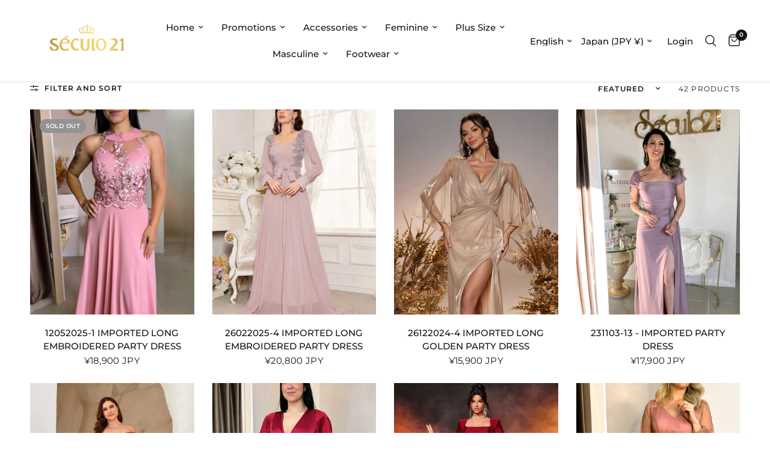

--- FILE ---
content_type: text/html; charset=utf-8
request_url: https://seculo21.jp/en/collections/vestido-de-festa
body_size: 61601
content:
<!doctype html><html class="no-js" lang="en" dir="ltr">
<head>
	<meta charset="utf-8">
	<meta http-equiv="X-UA-Compatible" content="IE=edge,chrome=1">
	<meta name="viewport" content="width=device-width, initial-scale=1, maximum-scale=5, viewport-fit=cover">
	<meta name="theme-color" content="#ffffff">
	<link rel="canonical" href="https://seculo21.jp/en/collections/vestido-de-festa">
	<link rel="preconnect" href="https://cdn.shopify.com" crossorigin>
	<link rel="preload" as="style" href="//seculo21.jp/cdn/shop/t/17/assets/app.css?v=75979048194240353451748405485">

<link rel="preload" as="image" href="//seculo21.jp/cdn/shop/files/rn-image_picker_lib_temp_9b49e11c-c3ad-4fec-9801-316c6a4dd648.jpg?v=1747045450" imagesrcset="//seculo21.jp/cdn/shop/files/rn-image_picker_lib_temp_9b49e11c-c3ad-4fec-9801-316c6a4dd648.jpg?v=1747045450&width=196 196w,//seculo21.jp/cdn/shop/files/rn-image_picker_lib_temp_9b49e11c-c3ad-4fec-9801-316c6a4dd648.jpg?v=1747045450&width=393 393w,//seculo21.jp/cdn/shop/files/rn-image_picker_lib_temp_9b49e11c-c3ad-4fec-9801-316c6a4dd648.jpg?v=1747045450&width=900 900w" imagesizes="auto">


<link href="//seculo21.jp/cdn/shop/t/17/assets/animations.min.js?v=125778792411641688251748405485" as="script" rel="preload">

<link href="//seculo21.jp/cdn/shop/t/17/assets/header.js?v=53973329853117484881748405485" as="script" rel="preload">
<link href="//seculo21.jp/cdn/shop/t/17/assets/vendor.min.js?v=57769212839167613861748405486" as="script" rel="preload">
<link href="//seculo21.jp/cdn/shop/t/17/assets/app.js?v=66788223405949496121748405485" as="script" rel="preload">
<link href="//seculo21.jp/cdn/shop/t/17/assets/slideshow.js?v=77914080626843417591748405485" as="script" rel="preload">

<script>
window.lazySizesConfig = window.lazySizesConfig || {};
window.lazySizesConfig.expand = 250;
window.lazySizesConfig.loadMode = 1;
window.lazySizesConfig.loadHidden = false;
</script>


	<link rel="icon" type="image/png" href="//seculo21.jp/cdn/shop/files/SECULO_-_COROA2.png?crop=center&height=32&v=1652534722&width=32">

	<title>
	Party Dress &ndash; Século 21 Japan
	</title>

	
<link rel="preconnect" href="https://fonts.shopifycdn.com" crossorigin>

<meta property="og:site_name" content="Século 21 Japan">
<meta property="og:url" content="https://seculo21.jp/en/collections/vestido-de-festa">
<meta property="og:title" content="Party Dress">
<meta property="og:type" content="product.group">
<meta property="og:description" content="We are a company that seeks, in its essence, to value the best in each person through their natural beauty. 
That&#39;s why we chose the best Brazilian women&#39;s and men&#39;s fashion brands to represent us in Japan.
 Lança Perfume, Morena Rosa and Dudalina are some of the brands we represent exclusively in Japan."><meta name="twitter:card" content="summary_large_image">
<meta name="twitter:title" content="Party Dress">
<meta name="twitter:description" content="We are a company that seeks, in its essence, to value the best in each person through their natural beauty. 
That&#39;s why we chose the best Brazilian women&#39;s and men&#39;s fashion brands to represent us in Japan.
 Lança Perfume, Morena Rosa and Dudalina are some of the brands we represent exclusively in Japan.">


	<link href="//seculo21.jp/cdn/shop/t/17/assets/app.css?v=75979048194240353451748405485" rel="stylesheet" type="text/css" media="all" />

	<style data-shopify>
	@font-face {
  font-family: Montserrat;
  font-weight: 400;
  font-style: normal;
  font-display: swap;
  src: url("//seculo21.jp/cdn/fonts/montserrat/montserrat_n4.81949fa0ac9fd2021e16436151e8eaa539321637.woff2") format("woff2"),
       url("//seculo21.jp/cdn/fonts/montserrat/montserrat_n4.a6c632ca7b62da89c3594789ba828388aac693fe.woff") format("woff");
}

@font-face {
  font-family: Montserrat;
  font-weight: 500;
  font-style: normal;
  font-display: swap;
  src: url("//seculo21.jp/cdn/fonts/montserrat/montserrat_n5.07ef3781d9c78c8b93c98419da7ad4fbeebb6635.woff2") format("woff2"),
       url("//seculo21.jp/cdn/fonts/montserrat/montserrat_n5.adf9b4bd8b0e4f55a0b203cdd84512667e0d5e4d.woff") format("woff");
}

@font-face {
  font-family: Montserrat;
  font-weight: 600;
  font-style: normal;
  font-display: swap;
  src: url("//seculo21.jp/cdn/fonts/montserrat/montserrat_n6.1326b3e84230700ef15b3a29fb520639977513e0.woff2") format("woff2"),
       url("//seculo21.jp/cdn/fonts/montserrat/montserrat_n6.652f051080eb14192330daceed8cd53dfdc5ead9.woff") format("woff");
}

@font-face {
  font-family: Montserrat;
  font-weight: 400;
  font-style: italic;
  font-display: swap;
  src: url("//seculo21.jp/cdn/fonts/montserrat/montserrat_i4.5a4ea298b4789e064f62a29aafc18d41f09ae59b.woff2") format("woff2"),
       url("//seculo21.jp/cdn/fonts/montserrat/montserrat_i4.072b5869c5e0ed5b9d2021e4c2af132e16681ad2.woff") format("woff");
}

@font-face {
  font-family: Montserrat;
  font-weight: 600;
  font-style: italic;
  font-display: swap;
  src: url("//seculo21.jp/cdn/fonts/montserrat/montserrat_i6.e90155dd2f004112a61c0322d66d1f59dadfa84b.woff2") format("woff2"),
       url("//seculo21.jp/cdn/fonts/montserrat/montserrat_i6.41470518d8e9d7f1bcdd29a447c2397e5393943f.woff") format("woff");
}

h1,h2,h3,h4,h5,h6,
	.h1,.h2,.h3,.h4,.h5,.h6,
	.logolink.text-logo,
	.heading-font,
	.h1-xlarge,
	.h1-large,
	.customer-addresses .my-address .address-index {
		font-style: normal;
		font-weight: 400;
		font-family: Montserrat, sans-serif;
	}
	body,
	.body-font,
	.thb-product-detail .product-title {
		font-style: normal;
		font-weight: 400;
		font-family: Montserrat, sans-serif;
	}
	:root {
		--mobile-swipe-width: calc(90vw - 30px);
		--font-body-scale: 1.0;
		--font-body-line-height-scale: 1.0;
		--font-body-letter-spacing: 0.0em;
		--font-body-medium-weight: 500;
    --font-body-bold-weight: 600;
		--font-announcement-scale: 1.0;
		--font-heading-scale: 1.0;
		--font-heading-line-height-scale: 1.0;
		--font-heading-letter-spacing: 0.0em;
		--font-navigation-scale: 1.0;
		--navigation-item-spacing: 15px;
		--font-product-title-scale: 1.0;
		--font-product-title-line-height-scale: 1.0;
		--button-letter-spacing: 0.02em;
		--button-font-scale: 1.0;

		--bg-body: #ffffff;
		--bg-body-rgb: 255,255,255;
		--bg-body-darken: #f7f7f7;
		--payment-terms-background-color: #ffffff;
		--color-body: #151515;
		--color-body-rgb: 21,21,21;
		--color-accent: #151515;
		--color-accent-rgb: 21,21,21;
		--color-border: #E2E2E2;
		--color-form-border: #dedede;
		--color-overlay-rgb: 0,0,0;

		--shopify-accelerated-checkout-button-block-size: 48px;
		--shopify-accelerated-checkout-inline-alignment: center;
		--shopify-accelerated-checkout-skeleton-animation-duration: 0.25s;

		--color-announcement-bar-text: #ffffff;
		--color-announcement-bar-bg: #151515;

		--color-header-bg: #ffffff;
		--color-header-bg-rgb: 255,255,255;
		--color-header-text: #151515;
		--color-header-text-rgb: 21,21,21;
		--color-header-links: #151515;
		--color-header-links-rgb: 21,21,21;
		--color-header-links-hover: #151515;
		--color-header-icons: #151515;
		--color-header-border: #E2E2E2;

		--solid-button-background: #151515;
		--solid-button-label: #ffffff;
		--outline-button-label: #151515;
		--button-border-radius: 0px;
		--shopify-accelerated-checkout-button-border-radius: 0px;

		--color-price: #151515;
		--color-price-discounted: #ee3b45;
		--color-star: #FD9A52;
		--color-dots: #151515;

		--color-inventory-instock: #279A4B;
		--color-inventory-lowstock: #FB9E5B;

		--section-spacing-mobile: 50px;
		--section-spacing-desktop: 90px;

		--color-badge-text: #ffffff;
		--color-badge-sold-out: #939393;
		--color-badge-sale: #151515;
		
		--color-badge-preorder: #666666;
		--badge-corner-radius: 13px;

		--color-footer-text: #FFFFFF;
		--color-footer-text-rgb: 255,255,255;
		--color-footer-link: #FFFFFF;
		--color-footer-link-hover: #FFFFFF;
		--color-footer-border: #444444;
		--color-footer-border-rgb: 68,68,68;
		--color-footer-bg: #151515;
	}



</style>


	<script>
		window.theme = window.theme || {};
		theme = {
			settings: {
				money_with_currency_format:"¥{{amount_no_decimals}}",
				cart_drawer:true,
				product_id: false,
			},
			routes: {
				root_url: '/en',
				cart_url: '/en/cart',
				cart_add_url: '/en/cart/add',
				search_url: '/en/search',
				cart_change_url: '/en/cart/change',
				cart_update_url: '/en/cart/update',
				cart_clear_url: '/en/cart/clear',
				predictive_search_url: '/en/search/suggest',
			},
			variantStrings: {
        addToCart: `Add to cart`,
        soldOut: `Sold out`,
        unavailable: `Unavailable`,
        preOrder: `Pre-order`,
      },
			strings: {
				requiresTerms: `You must agree with the terms and conditions of sales to check out`,
				shippingEstimatorNoResults: `Sorry, we do not ship to your address.`,
				shippingEstimatorOneResult: `There is one shipping rate for your address:`,
				shippingEstimatorMultipleResults: `There are several shipping rates for your address:`,
				shippingEstimatorError: `One or more error occurred while retrieving shipping rates:`
			}
		};
	</script>
	<script>window.performance && window.performance.mark && window.performance.mark('shopify.content_for_header.start');</script><meta name="google-site-verification" content="E0v7eBWJd6DHCctAlKp-kwQKaNnXY73xX3ygAzbm-_Y">
<meta name="facebook-domain-verification" content="npy7okoi5cqa3kcml4xrij76r89gpd">
<meta id="shopify-digital-wallet" name="shopify-digital-wallet" content="/8043004004/digital_wallets/dialog">
<meta name="shopify-checkout-api-token" content="5117e0a5e00769d9d9fc475d28a049a2">
<meta id="in-context-paypal-metadata" data-shop-id="8043004004" data-venmo-supported="false" data-environment="production" data-locale="en_US" data-paypal-v4="true" data-currency="JPY">
<link rel="alternate" type="application/atom+xml" title="Feed" href="/en/collections/vestido-de-festa.atom" />
<link rel="alternate" hreflang="x-default" href="https://seculo21.jp/collections/vestido-de-festa">
<link rel="alternate" hreflang="pt" href="https://seculo21.jp/collections/vestido-de-festa">
<link rel="alternate" hreflang="ja" href="https://seculo21.jp/ja/collections/vestido-de-festa">
<link rel="alternate" hreflang="en" href="https://seculo21.jp/en/collections/vestido-de-festa">
<link rel="alternate" type="application/json+oembed" href="https://seculo21.jp/en/collections/vestido-de-festa.oembed">
<script async="async" src="/checkouts/internal/preloads.js?locale=en-JP"></script>
<link rel="preconnect" href="https://shop.app" crossorigin="anonymous">
<script async="async" src="https://shop.app/checkouts/internal/preloads.js?locale=en-JP&shop_id=8043004004" crossorigin="anonymous"></script>
<script id="apple-pay-shop-capabilities" type="application/json">{"shopId":8043004004,"countryCode":"JP","currencyCode":"JPY","merchantCapabilities":["supports3DS"],"merchantId":"gid:\/\/shopify\/Shop\/8043004004","merchantName":"Século 21 Japan","requiredBillingContactFields":["postalAddress","email","phone"],"requiredShippingContactFields":["postalAddress","email","phone"],"shippingType":"shipping","supportedNetworks":["visa","masterCard","amex","jcb","discover"],"total":{"type":"pending","label":"Século 21 Japan","amount":"1.00"},"shopifyPaymentsEnabled":true,"supportsSubscriptions":true}</script>
<script id="shopify-features" type="application/json">{"accessToken":"5117e0a5e00769d9d9fc475d28a049a2","betas":["rich-media-storefront-analytics"],"domain":"seculo21.jp","predictiveSearch":true,"shopId":8043004004,"locale":"en"}</script>
<script>var Shopify = Shopify || {};
Shopify.shop = "seculo21-japan.myshopify.com";
Shopify.locale = "en";
Shopify.currency = {"active":"JPY","rate":"1.0"};
Shopify.country = "JP";
Shopify.theme = {"name":"Cópia atualizada - V1","id":149994471676,"schema_name":"Reformation","schema_version":"8.4.0","theme_store_id":1762,"role":"main"};
Shopify.theme.handle = "null";
Shopify.theme.style = {"id":null,"handle":null};
Shopify.cdnHost = "seculo21.jp/cdn";
Shopify.routes = Shopify.routes || {};
Shopify.routes.root = "/en/";</script>
<script type="module">!function(o){(o.Shopify=o.Shopify||{}).modules=!0}(window);</script>
<script>!function(o){function n(){var o=[];function n(){o.push(Array.prototype.slice.apply(arguments))}return n.q=o,n}var t=o.Shopify=o.Shopify||{};t.loadFeatures=n(),t.autoloadFeatures=n()}(window);</script>
<script>
  window.ShopifyPay = window.ShopifyPay || {};
  window.ShopifyPay.apiHost = "shop.app\/pay";
  window.ShopifyPay.redirectState = null;
</script>
<script id="shop-js-analytics" type="application/json">{"pageType":"collection"}</script>
<script defer="defer" async type="module" src="//seculo21.jp/cdn/shopifycloud/shop-js/modules/v2/client.init-shop-cart-sync_BdyHc3Nr.en.esm.js"></script>
<script defer="defer" async type="module" src="//seculo21.jp/cdn/shopifycloud/shop-js/modules/v2/chunk.common_Daul8nwZ.esm.js"></script>
<script type="module">
  await import("//seculo21.jp/cdn/shopifycloud/shop-js/modules/v2/client.init-shop-cart-sync_BdyHc3Nr.en.esm.js");
await import("//seculo21.jp/cdn/shopifycloud/shop-js/modules/v2/chunk.common_Daul8nwZ.esm.js");

  window.Shopify.SignInWithShop?.initShopCartSync?.({"fedCMEnabled":true,"windoidEnabled":true});

</script>
<script>
  window.Shopify = window.Shopify || {};
  if (!window.Shopify.featureAssets) window.Shopify.featureAssets = {};
  window.Shopify.featureAssets['shop-js'] = {"shop-cart-sync":["modules/v2/client.shop-cart-sync_QYOiDySF.en.esm.js","modules/v2/chunk.common_Daul8nwZ.esm.js"],"init-fed-cm":["modules/v2/client.init-fed-cm_DchLp9rc.en.esm.js","modules/v2/chunk.common_Daul8nwZ.esm.js"],"shop-button":["modules/v2/client.shop-button_OV7bAJc5.en.esm.js","modules/v2/chunk.common_Daul8nwZ.esm.js"],"init-windoid":["modules/v2/client.init-windoid_DwxFKQ8e.en.esm.js","modules/v2/chunk.common_Daul8nwZ.esm.js"],"shop-cash-offers":["modules/v2/client.shop-cash-offers_DWtL6Bq3.en.esm.js","modules/v2/chunk.common_Daul8nwZ.esm.js","modules/v2/chunk.modal_CQq8HTM6.esm.js"],"shop-toast-manager":["modules/v2/client.shop-toast-manager_CX9r1SjA.en.esm.js","modules/v2/chunk.common_Daul8nwZ.esm.js"],"init-shop-email-lookup-coordinator":["modules/v2/client.init-shop-email-lookup-coordinator_UhKnw74l.en.esm.js","modules/v2/chunk.common_Daul8nwZ.esm.js"],"pay-button":["modules/v2/client.pay-button_DzxNnLDY.en.esm.js","modules/v2/chunk.common_Daul8nwZ.esm.js"],"avatar":["modules/v2/client.avatar_BTnouDA3.en.esm.js"],"init-shop-cart-sync":["modules/v2/client.init-shop-cart-sync_BdyHc3Nr.en.esm.js","modules/v2/chunk.common_Daul8nwZ.esm.js"],"shop-login-button":["modules/v2/client.shop-login-button_D8B466_1.en.esm.js","modules/v2/chunk.common_Daul8nwZ.esm.js","modules/v2/chunk.modal_CQq8HTM6.esm.js"],"init-customer-accounts-sign-up":["modules/v2/client.init-customer-accounts-sign-up_C8fpPm4i.en.esm.js","modules/v2/client.shop-login-button_D8B466_1.en.esm.js","modules/v2/chunk.common_Daul8nwZ.esm.js","modules/v2/chunk.modal_CQq8HTM6.esm.js"],"init-shop-for-new-customer-accounts":["modules/v2/client.init-shop-for-new-customer-accounts_CVTO0Ztu.en.esm.js","modules/v2/client.shop-login-button_D8B466_1.en.esm.js","modules/v2/chunk.common_Daul8nwZ.esm.js","modules/v2/chunk.modal_CQq8HTM6.esm.js"],"init-customer-accounts":["modules/v2/client.init-customer-accounts_dRgKMfrE.en.esm.js","modules/v2/client.shop-login-button_D8B466_1.en.esm.js","modules/v2/chunk.common_Daul8nwZ.esm.js","modules/v2/chunk.modal_CQq8HTM6.esm.js"],"shop-follow-button":["modules/v2/client.shop-follow-button_CkZpjEct.en.esm.js","modules/v2/chunk.common_Daul8nwZ.esm.js","modules/v2/chunk.modal_CQq8HTM6.esm.js"],"lead-capture":["modules/v2/client.lead-capture_BntHBhfp.en.esm.js","modules/v2/chunk.common_Daul8nwZ.esm.js","modules/v2/chunk.modal_CQq8HTM6.esm.js"],"checkout-modal":["modules/v2/client.checkout-modal_CfxcYbTm.en.esm.js","modules/v2/chunk.common_Daul8nwZ.esm.js","modules/v2/chunk.modal_CQq8HTM6.esm.js"],"shop-login":["modules/v2/client.shop-login_Da4GZ2H6.en.esm.js","modules/v2/chunk.common_Daul8nwZ.esm.js","modules/v2/chunk.modal_CQq8HTM6.esm.js"],"payment-terms":["modules/v2/client.payment-terms_MV4M3zvL.en.esm.js","modules/v2/chunk.common_Daul8nwZ.esm.js","modules/v2/chunk.modal_CQq8HTM6.esm.js"]};
</script>
<script>(function() {
  var isLoaded = false;
  function asyncLoad() {
    if (isLoaded) return;
    isLoaded = true;
    var urls = ["https:\/\/app.kiwisizing.com\/web\/js\/dist\/kiwiSizing\/plugin\/SizingPlugin.prod.js?v=330\u0026shop=seculo21-japan.myshopify.com","https:\/\/cdn.shopify.com\/s\/files\/1\/0080\/4300\/4004\/t\/11\/assets\/pop_8043004004.js?v=1706730691\u0026shop=seculo21-japan.myshopify.com","\/\/cdn.shopify.com\/proxy\/ff8095cc068662840c2602a887fb3c20395b2f2c6acff012470e5e82eeb164b6\/shopify.livechatinc.com\/api\/v2\/script\/c9d19eba-3ae3-4b7e-9a01-1b886980f7ab\/widget.js?shop=seculo21-japan.myshopify.com\u0026sp-cache-control=cHVibGljLCBtYXgtYWdlPTkwMA"];
    for (var i = 0; i < urls.length; i++) {
      var s = document.createElement('script');
      s.type = 'text/javascript';
      s.async = true;
      s.src = urls[i];
      var x = document.getElementsByTagName('script')[0];
      x.parentNode.insertBefore(s, x);
    }
  };
  if(window.attachEvent) {
    window.attachEvent('onload', asyncLoad);
  } else {
    window.addEventListener('load', asyncLoad, false);
  }
})();</script>
<script id="__st">var __st={"a":8043004004,"offset":32400,"reqid":"3ad41cbc-f967-4bfb-9817-547fa074d0f7-1768977602","pageurl":"seculo21.jp\/en\/collections\/vestido-de-festa","u":"feca2183d948","p":"collection","rtyp":"collection","rid":108835602532};</script>
<script>window.ShopifyPaypalV4VisibilityTracking = true;</script>
<script id="captcha-bootstrap">!function(){'use strict';const t='contact',e='account',n='new_comment',o=[[t,t],['blogs',n],['comments',n],[t,'customer']],c=[[e,'customer_login'],[e,'guest_login'],[e,'recover_customer_password'],[e,'create_customer']],r=t=>t.map((([t,e])=>`form[action*='/${t}']:not([data-nocaptcha='true']) input[name='form_type'][value='${e}']`)).join(','),a=t=>()=>t?[...document.querySelectorAll(t)].map((t=>t.form)):[];function s(){const t=[...o],e=r(t);return a(e)}const i='password',u='form_key',d=['recaptcha-v3-token','g-recaptcha-response','h-captcha-response',i],f=()=>{try{return window.sessionStorage}catch{return}},m='__shopify_v',_=t=>t.elements[u];function p(t,e,n=!1){try{const o=window.sessionStorage,c=JSON.parse(o.getItem(e)),{data:r}=function(t){const{data:e,action:n}=t;return t[m]||n?{data:e,action:n}:{data:t,action:n}}(c);for(const[e,n]of Object.entries(r))t.elements[e]&&(t.elements[e].value=n);n&&o.removeItem(e)}catch(o){console.error('form repopulation failed',{error:o})}}const l='form_type',E='cptcha';function T(t){t.dataset[E]=!0}const w=window,h=w.document,L='Shopify',v='ce_forms',y='captcha';let A=!1;((t,e)=>{const n=(g='f06e6c50-85a8-45c8-87d0-21a2b65856fe',I='https://cdn.shopify.com/shopifycloud/storefront-forms-hcaptcha/ce_storefront_forms_captcha_hcaptcha.v1.5.2.iife.js',D={infoText:'Protected by hCaptcha',privacyText:'Privacy',termsText:'Terms'},(t,e,n)=>{const o=w[L][v],c=o.bindForm;if(c)return c(t,g,e,D).then(n);var r;o.q.push([[t,g,e,D],n]),r=I,A||(h.body.append(Object.assign(h.createElement('script'),{id:'captcha-provider',async:!0,src:r})),A=!0)});var g,I,D;w[L]=w[L]||{},w[L][v]=w[L][v]||{},w[L][v].q=[],w[L][y]=w[L][y]||{},w[L][y].protect=function(t,e){n(t,void 0,e),T(t)},Object.freeze(w[L][y]),function(t,e,n,w,h,L){const[v,y,A,g]=function(t,e,n){const i=e?o:[],u=t?c:[],d=[...i,...u],f=r(d),m=r(i),_=r(d.filter((([t,e])=>n.includes(e))));return[a(f),a(m),a(_),s()]}(w,h,L),I=t=>{const e=t.target;return e instanceof HTMLFormElement?e:e&&e.form},D=t=>v().includes(t);t.addEventListener('submit',(t=>{const e=I(t);if(!e)return;const n=D(e)&&!e.dataset.hcaptchaBound&&!e.dataset.recaptchaBound,o=_(e),c=g().includes(e)&&(!o||!o.value);(n||c)&&t.preventDefault(),c&&!n&&(function(t){try{if(!f())return;!function(t){const e=f();if(!e)return;const n=_(t);if(!n)return;const o=n.value;o&&e.removeItem(o)}(t);const e=Array.from(Array(32),(()=>Math.random().toString(36)[2])).join('');!function(t,e){_(t)||t.append(Object.assign(document.createElement('input'),{type:'hidden',name:u})),t.elements[u].value=e}(t,e),function(t,e){const n=f();if(!n)return;const o=[...t.querySelectorAll(`input[type='${i}']`)].map((({name:t})=>t)),c=[...d,...o],r={};for(const[a,s]of new FormData(t).entries())c.includes(a)||(r[a]=s);n.setItem(e,JSON.stringify({[m]:1,action:t.action,data:r}))}(t,e)}catch(e){console.error('failed to persist form',e)}}(e),e.submit())}));const S=(t,e)=>{t&&!t.dataset[E]&&(n(t,e.some((e=>e===t))),T(t))};for(const o of['focusin','change'])t.addEventListener(o,(t=>{const e=I(t);D(e)&&S(e,y())}));const B=e.get('form_key'),M=e.get(l),P=B&&M;t.addEventListener('DOMContentLoaded',(()=>{const t=y();if(P)for(const e of t)e.elements[l].value===M&&p(e,B);[...new Set([...A(),...v().filter((t=>'true'===t.dataset.shopifyCaptcha))])].forEach((e=>S(e,t)))}))}(h,new URLSearchParams(w.location.search),n,t,e,['guest_login'])})(!0,!0)}();</script>
<script integrity="sha256-4kQ18oKyAcykRKYeNunJcIwy7WH5gtpwJnB7kiuLZ1E=" data-source-attribution="shopify.loadfeatures" defer="defer" src="//seculo21.jp/cdn/shopifycloud/storefront/assets/storefront/load_feature-a0a9edcb.js" crossorigin="anonymous"></script>
<script crossorigin="anonymous" defer="defer" src="//seculo21.jp/cdn/shopifycloud/storefront/assets/shopify_pay/storefront-65b4c6d7.js?v=20250812"></script>
<script data-source-attribution="shopify.dynamic_checkout.dynamic.init">var Shopify=Shopify||{};Shopify.PaymentButton=Shopify.PaymentButton||{isStorefrontPortableWallets:!0,init:function(){window.Shopify.PaymentButton.init=function(){};var t=document.createElement("script");t.src="https://seculo21.jp/cdn/shopifycloud/portable-wallets/latest/portable-wallets.en.js",t.type="module",document.head.appendChild(t)}};
</script>
<script data-source-attribution="shopify.dynamic_checkout.buyer_consent">
  function portableWalletsHideBuyerConsent(e){var t=document.getElementById("shopify-buyer-consent"),n=document.getElementById("shopify-subscription-policy-button");t&&n&&(t.classList.add("hidden"),t.setAttribute("aria-hidden","true"),n.removeEventListener("click",e))}function portableWalletsShowBuyerConsent(e){var t=document.getElementById("shopify-buyer-consent"),n=document.getElementById("shopify-subscription-policy-button");t&&n&&(t.classList.remove("hidden"),t.removeAttribute("aria-hidden"),n.addEventListener("click",e))}window.Shopify?.PaymentButton&&(window.Shopify.PaymentButton.hideBuyerConsent=portableWalletsHideBuyerConsent,window.Shopify.PaymentButton.showBuyerConsent=portableWalletsShowBuyerConsent);
</script>
<script data-source-attribution="shopify.dynamic_checkout.cart.bootstrap">document.addEventListener("DOMContentLoaded",(function(){function t(){return document.querySelector("shopify-accelerated-checkout-cart, shopify-accelerated-checkout")}if(t())Shopify.PaymentButton.init();else{new MutationObserver((function(e,n){t()&&(Shopify.PaymentButton.init(),n.disconnect())})).observe(document.body,{childList:!0,subtree:!0})}}));
</script>
<link id="shopify-accelerated-checkout-styles" rel="stylesheet" media="screen" href="https://seculo21.jp/cdn/shopifycloud/portable-wallets/latest/accelerated-checkout-backwards-compat.css" crossorigin="anonymous">
<style id="shopify-accelerated-checkout-cart">
        #shopify-buyer-consent {
  margin-top: 1em;
  display: inline-block;
  width: 100%;
}

#shopify-buyer-consent.hidden {
  display: none;
}

#shopify-subscription-policy-button {
  background: none;
  border: none;
  padding: 0;
  text-decoration: underline;
  font-size: inherit;
  cursor: pointer;
}

#shopify-subscription-policy-button::before {
  box-shadow: none;
}

      </style>

<script>window.performance && window.performance.mark && window.performance.mark('shopify.content_for_header.end');</script> <!-- Header hook for plugins -->

	<script>document.documentElement.className = document.documentElement.className.replace('no-js', 'js');</script>
	
<script type="text/javascript">
  window.Pop = window.Pop || {};
  window.Pop.common = window.Pop.common || {};
  window.Pop.common.shop = {
    permanent_domain: 'seculo21-japan.myshopify.com',
    currency: "JPY",
    money_format: "¥{{amount_no_decimals}}",
    id: 8043004004
  };
  

  window.Pop.common.template = 'collection';
  window.Pop.common.cart = {};
  window.Pop.common.vapid_public_key = "BJuXCmrtTK335SuczdNVYrGVtP_WXn4jImChm49st7K7z7e8gxSZUKk4DhUpk8j2Xpiw5G4-ylNbMKLlKkUEU98=";
  window.Pop.global_config = {"asset_urls":{"loy":{},"rev":{},"pu":{"init_js":null},"widgets":{"init_js":"https:\/\/cdn.shopify.com\/s\/files\/1\/0194\/1736\/6592\/t\/1\/assets\/ba_widget_init.js?v=1743185715","modal_js":"https:\/\/cdn.shopify.com\/s\/files\/1\/0194\/1736\/6592\/t\/1\/assets\/ba_widget_modal.js?v=1728041538","modal_css":"https:\/\/cdn.shopify.com\/s\/files\/1\/0194\/1736\/6592\/t\/1\/assets\/ba_widget_modal.css?v=1654723622"},"forms":{},"global":{"helper_js":"https:\/\/cdn.shopify.com\/s\/files\/1\/0194\/1736\/6592\/t\/1\/assets\/ba_pop_tracking.js?v=1704919189"}},"proxy_paths":{"pop":"\/apps\/ba-pop","app_metrics":"\/apps\/ba-pop\/app_metrics","push_subscription":"\/apps\/ba-pop\/push"},"aat":["pop"],"pv":false,"sts":false,"bam":false,"batc":false,"base_money_format":"¥{{amount_no_decimals}}","loy_js_api_enabled":false,"shop":{"id":8043004004,"name":"Século 21 Japan","domain":"seculo21.jp"}};
  window.Pop.widgets_config = {"id":188324,"active":false,"frequency_limit_amount":10,"frequency_limit_time_unit":"days","background_image":{"position":"left","widget_background_preview_url":"https:\/\/activestorage-public.s3.us-west-2.amazonaws.com\/2j63tlgb0ckwo07sjlje9iy7o2fg"},"initial_state":{"body":"Cadastre-se e fique por dentro das novidades e ganhe se cupom de 10% OFF","title":"Ganhe 10% OFF em sua primeira compra","cta_text":"Cadastre-se","show_email":"true","action_text":"Saving...","footer_text":"You are signing up to receive communication via email and can unsubscribe at any time.","dismiss_text":"Não obrigada","email_placeholder":"Email ","phone_placeholder":"Phone Number"},"success_state":{"body":"Obrigada por se cadastrar. Copie seu cupom de desconto e aplique na sua próxima compra.","title":"Desconto desbloqueado 🎉","cta_text":"Continuar comprando","cta_action":"dismiss","redirect_url":"","open_url_new_tab":"false"},"closed_state":{"action":"close_widget","font_size":"20","action_text":"GET 10% OFF","display_offset":"300","display_position":"left"},"error_state":{"submit_error":"Desculpe, tente novamente mais tarde","invalid_email":"Endereço de email invalido, por favor inserir um email valido","error_subscribing":"Erro ao se cadastrar, tente novamente mais tarde","already_registered":"Você já está cadastrado","invalid_phone_number":"Please enter valid phone number!"},"trigger":{"action":"on_timer","delay_in_seconds":"0"},"colors":{"link_color":"#4FC3F7","sticky_bar_bg":"#C62828","cta_font_color":"#fff","body_font_color":"#000","sticky_bar_text":"#fff","background_color":"#fff","error_text_color":"#ff2626","title_font_color":"#000","footer_font_color":"#bbb","dismiss_font_color":"#bbb","cta_background_color":"#000","sticky_coupon_bar_bg":"#286ef8","error_text_background":"","sticky_coupon_bar_text":"#fff"},"sticky_coupon_bar":{"enabled":"false","message":"Don't forget to use your code"},"display_style":{"font":"Arial","size":"regular","align":"center"},"dismissable":true,"has_background":true,"opt_in_channels":["email"],"rules":[],"widget_css":".powered_by_rivo{\n  display: block;\n}\n.ba_widget_main_design {\n  background: #fff;\n}\n.ba_widget_content{text-align: center}\n.ba_widget_parent{\n  font-family: Arial;\n}\n.ba_widget_parent.background{\n}\n.ba_widget_left_content{\n  background-image: url(\"https:\/\/d15d3imw3mjndz.cloudfront.net\/2j63tlgb0ckwo07sjlje9iy7o2fg\");\n}\n.ba_widget_right_content{\n}\n#ba_widget_cta_button:disabled{\n  background: #000cc;\n}\n#ba_widget_cta_button{\n  background: #000;\n  color: #fff;\n}\n#ba_widget_cta_button:after {\n  background: #000e0;\n}\n.ba_initial_state_title, .ba_success_state_title{\n  color: #000;\n}\n.ba_initial_state_body, .ba_success_state_body{\n  color: #000;\n}\n.ba_initial_state_dismiss_text{\n  color: #bbb;\n}\n.ba_initial_state_footer_text, .ba_initial_state_sms_agreement{\n  color: #bbb;\n}\n.ba_widget_error{\n  color: #ff2626;\n  background: ;\n}\n.ba_link_color{\n  color: #4FC3F7;\n}\n","custom_css":null,"logo":null};
</script>


<script type="text/javascript">
  

  (function() {
    //Global snippet for Email Popups
    //this is updated automatically - do not edit manually.
    document.addEventListener('DOMContentLoaded', function() {
      function loadScript(src, defer, done) {
        var js = document.createElement('script');
        js.src = src;
        js.defer = defer;
        js.onload = function(){done();};
        js.onerror = function(){
          done(new Error('Failed to load script ' + src));
        };
        document.head.appendChild(js);
      }

      function browserSupportsAllFeatures() {
        return window.Promise && window.fetch && window.Symbol;
      }

      if (browserSupportsAllFeatures()) {
        main();
      } else {
        loadScript('https://cdnjs.cloudflare.com/polyfill/v3/polyfill.min.js?features=Promise,fetch', true, main);
      }

      function loadAppScripts(){
        const popAppEmbedEnabled = document.getElementById("pop-app-embed-init");

        if (window.Pop.global_config.aat.includes("pop") && !popAppEmbedEnabled){
          loadScript(window.Pop.global_config.asset_urls.widgets.init_js, true, function(){});
        }
      }

      function main(err) {
        loadScript(window.Pop.global_config.asset_urls.global.helper_js, false, loadAppScripts);
      }
    });
  })();
</script>

<!-- BEGIN app block: shopify://apps/1clickpopup/blocks/main/233742b9-16cb-4f75-9de7-3fe92c29fdff --><script>
  window.OneClickPopup = {}
  
</script>
<script src="https://cdn.shopify.com/extensions/019bbba0-a286-78cc-87d6-1c77a3a0112a/1click-popup-51/assets/1click-popup-snippet.js" async></script>


<!-- END app block --><!-- BEGIN app block: shopify://apps/labeler/blocks/app-embed/38a5b8ec-f58a-4fa4-8faa-69ddd0f10a60 -->

<script>
  let aco_allProducts = new Map();
</script>
<script>
  const normalStyle = [
  "background: rgb(173, 216, 230)",
  "padding: 15px",
  "font-size: 1.5em",
  "font-family: 'Poppins', sans-serif",
  "color: black",
  "border-radius: 10px",
  ];
  const warningStyle = [
  "background: rgb(255, 165, 0)",
  "padding: 15px",
  "font-size: 1.5em",
  "font-family: 'Poppins', sans-serif",
  "color: black", 
  "border-radius: 10px",
  ];
  let content = "%cWelcome to labeler v3!🎉🎉";
  let version = "v3";

  if (version !== "v3") {
    content = "%cWarning! Update labeler to v3 ⚠️⚠️";
    console.log(content, warningStyle.join(";"));
  }
  else {
    console.log(content, normalStyle.join(";"));
  }
  try{
     
    
   
    
      
      
            aco_allProducts.set(`12052025-1-importado-vestido-festa-longo-bordado`,{
              availableForSale: false,
              collections: [{"id":231061225631,"handle":"all","title":"All Products","updated_at":"2026-01-21T15:33:28+09:00","body_html":null,"published_at":"2020-12-12T15:01:55+09:00","sort_order":"created","template_suffix":null,"disjunctive":false,"rules":[{"column":"type","relation":"not_equals","condition":"candybox_generated"}],"published_scope":"global"},{"id":398258503932,"handle":"vestidos","title":"Vestidos","updated_at":"2026-01-21T15:25:59+09:00","body_html":"","published_at":"2022-06-30T05:44:20+09:00","sort_order":"best-selling","template_suffix":"","disjunctive":true,"rules":[{"column":"tag","relation":"equals","condition":"VESTIDO"},{"column":"title","relation":"contains","condition":"VESTIDO"},{"column":"title","relation":"contains","condition":"VESTIDOS"},{"column":"title","relation":"contains","condition":"VESTIDOS CASUAL"},{"column":"type","relation":"equals","condition":"VESTIDO"}],"published_scope":"global","image":{"created_at":"2023-09-26T20:52:41+09:00","alt":"","width":640,"height":913,"src":"\/\/seculo21.jp\/cdn\/shop\/collections\/IMG_3791.jpg?v=1714488322"}},{"id":108830916708,"handle":"feminino","title":"Feminino","updated_at":"2026-01-21T15:33:28+09:00","body_html":"Moda Feminina Século 21","published_at":"2019-01-29T12:05:21+09:00","sort_order":"created-desc","template_suffix":"","disjunctive":false,"rules":[{"column":"type","relation":"not_equals","condition":"candybox_generated"},{"column":"title","relation":"not_contains","condition":"masc"},{"column":"title","relation":"not_contains","condition":"masculino"}],"published_scope":"global"},{"id":407614390524,"handle":"calca-jeans","title":"Calça jeans","updated_at":"2026-01-21T15:33:28+09:00","body_html":"","published_at":"2023-07-05T22:43:20+09:00","sort_order":"manual","template_suffix":"","disjunctive":true,"rules":[{"column":"title","relation":"contains","condition":"CALÇA JEANS FEMININA"},{"column":"title","relation":"contains","condition":"CALCA JEANS FEMININA"},{"column":"title","relation":"contains","condition":"CALCA JEANS FEM"},{"column":"title","relation":"contains","condition":"CALÇA JEANS FEM"},{"column":"tag","relation":"equals","condition":"CALÇA JEANS"},{"column":"title","relation":"not_contains","condition":"MASCULINA"}],"published_scope":"global"},{"id":108835536996,"handle":"vestido-longo","title":"Vestidos Longos  •  Festas","updated_at":"2026-01-07T01:48:12+09:00","body_html":"","published_at":"2019-01-29T12:05:21+09:00","sort_order":"manual","template_suffix":"","disjunctive":true,"rules":[{"column":"tag","relation":"equals","condition":"Vestido Longo festa"},{"column":"tag","relation":"equals","condition":"Feminino"},{"column":"title","relation":"contains","condition":"VESTIDO LONGO FESTA"},{"column":"variant_title","relation":"contains","condition":"vestidos"}],"published_scope":"global"},{"id":108835602532,"handle":"vestido-de-festa","title":"Vestido de Festa","updated_at":"2026-01-07T01:47:03+09:00","body_html":"","published_at":"2019-01-29T12:05:21+09:00","sort_order":"manual","template_suffix":"","disjunctive":true,"rules":[{"column":"tag","relation":"equals","condition":"VESTIDO CURTO DE FESTA"},{"column":"title","relation":"contains","condition":"VESTIDO CURTO FESTA"},{"column":"title","relation":"contains","condition":"VESTIDO FESTA"}],"published_scope":"global"}],
              first_variant: null,
              price:`18,900`,
              compareAtPriceRange: {
                maxVariantPrice: {
                    amount: `0`,
                    currencyCode: `JPY`
                },
                minVariantPrice: {
                    amount: `0`,
                    currencyCode: `JPY`
                },
              },
              createdAt: `2025-05-12 13:20:53 +0900`,
              featuredImage: `files/rn-image_picker_lib_temp_9b49e11c-c3ad-4fec-9801-316c6a4dd648.jpg`,
              handle: `12052025-1-importado-vestido-festa-longo-bordado`,
              id: "8969768206588",
              images: [
                
                {
                  id: "44825774948604",
                  url: `files/rn-image_picker_lib_temp_9b49e11c-c3ad-4fec-9801-316c6a4dd648.jpg`,
                  altText: `12052025-1 IMPORTED LONG EMBROIDERED PARTY DRESS`,
                },
                
                {
                  id: "44825774850300",
                  url: `files/rn-image_picker_lib_temp_7c1f4eca-a5c5-4fdd-8e7c-dcf052edef60.jpg`,
                  altText: `12052025-1 IMPORTED LONG EMBROIDERED PARTY DRESS`,
                },
                
              ],
              priceRange: {
                maxVariantPrice: {
                  amount:`18,900`
                },
                minVariantPrice: {
                  amount:`18,900`
                },
              },
              productType: `PARTY DRESS`,
              publishedAt: `2025-05-12 19:26:22 +0900`,
              tags: ["BORDADA","BORDADO","C\/BORDADO","FEMININA","ROSA","ROSE","VESTIDO","VESTIDO LONGO","VESTIDO LONGO FESTA"],
              title: `12052025-1 IMPORTED LONG EMBROIDERED PARTY DRESS`,
              variants: [
                
                {
                availableForSale: false,
                compareAtPrice : {
                  amount:``
                },
                id: `gid://shopify/ProductVariant/47148624937212`,
                quantityAvailable:0,
                image : {
                  id: "null",
                  url: `files/rn-image_picker_lib_temp_9b49e11c-c3ad-4fec-9801-316c6a4dd648.jpg`,
                  altText: ``,
                },
                price :{
                  amount: `18,900`,
                  currencyCode: `JPY`
                  },
                title: `M/L / Rose`,
                },
                
              ] ,
              vendor: `Século 21 Japan`,
              type: `PARTY DRESS`,
            });
          
            aco_allProducts.set(`26022025-4-importado-vestido-festa-longo-bordado`,{
              availableForSale: true,
              collections: [{"id":231061225631,"handle":"all","title":"All Products","updated_at":"2026-01-21T15:33:28+09:00","body_html":null,"published_at":"2020-12-12T15:01:55+09:00","sort_order":"created","template_suffix":null,"disjunctive":false,"rules":[{"column":"type","relation":"not_equals","condition":"candybox_generated"}],"published_scope":"global"},{"id":398258503932,"handle":"vestidos","title":"Vestidos","updated_at":"2026-01-21T15:25:59+09:00","body_html":"","published_at":"2022-06-30T05:44:20+09:00","sort_order":"best-selling","template_suffix":"","disjunctive":true,"rules":[{"column":"tag","relation":"equals","condition":"VESTIDO"},{"column":"title","relation":"contains","condition":"VESTIDO"},{"column":"title","relation":"contains","condition":"VESTIDOS"},{"column":"title","relation":"contains","condition":"VESTIDOS CASUAL"},{"column":"type","relation":"equals","condition":"VESTIDO"}],"published_scope":"global","image":{"created_at":"2023-09-26T20:52:41+09:00","alt":"","width":640,"height":913,"src":"\/\/seculo21.jp\/cdn\/shop\/collections\/IMG_3791.jpg?v=1714488322"}},{"id":108830916708,"handle":"feminino","title":"Feminino","updated_at":"2026-01-21T15:33:28+09:00","body_html":"Moda Feminina Século 21","published_at":"2019-01-29T12:05:21+09:00","sort_order":"created-desc","template_suffix":"","disjunctive":false,"rules":[{"column":"type","relation":"not_equals","condition":"candybox_generated"},{"column":"title","relation":"not_contains","condition":"masc"},{"column":"title","relation":"not_contains","condition":"masculino"}],"published_scope":"global"},{"id":407614390524,"handle":"calca-jeans","title":"Calça jeans","updated_at":"2026-01-21T15:33:28+09:00","body_html":"","published_at":"2023-07-05T22:43:20+09:00","sort_order":"manual","template_suffix":"","disjunctive":true,"rules":[{"column":"title","relation":"contains","condition":"CALÇA JEANS FEMININA"},{"column":"title","relation":"contains","condition":"CALCA JEANS FEMININA"},{"column":"title","relation":"contains","condition":"CALCA JEANS FEM"},{"column":"title","relation":"contains","condition":"CALÇA JEANS FEM"},{"column":"tag","relation":"equals","condition":"CALÇA JEANS"},{"column":"title","relation":"not_contains","condition":"MASCULINA"}],"published_scope":"global"},{"id":108835536996,"handle":"vestido-longo","title":"Vestidos Longos  •  Festas","updated_at":"2026-01-07T01:48:12+09:00","body_html":"","published_at":"2019-01-29T12:05:21+09:00","sort_order":"manual","template_suffix":"","disjunctive":true,"rules":[{"column":"tag","relation":"equals","condition":"Vestido Longo festa"},{"column":"tag","relation":"equals","condition":"Feminino"},{"column":"title","relation":"contains","condition":"VESTIDO LONGO FESTA"},{"column":"variant_title","relation":"contains","condition":"vestidos"}],"published_scope":"global"},{"id":108835602532,"handle":"vestido-de-festa","title":"Vestido de Festa","updated_at":"2026-01-07T01:47:03+09:00","body_html":"","published_at":"2019-01-29T12:05:21+09:00","sort_order":"manual","template_suffix":"","disjunctive":true,"rules":[{"column":"tag","relation":"equals","condition":"VESTIDO CURTO DE FESTA"},{"column":"title","relation":"contains","condition":"VESTIDO CURTO FESTA"},{"column":"title","relation":"contains","condition":"VESTIDO FESTA"}],"published_scope":"global"}],
              first_variant: {"id":47148602523900,"title":"G \/ Rose","option1":"G","option2":"Rose","option3":null,"sku":null,"requires_shipping":true,"taxable":true,"featured_image":null,"available":true,"name":"26022025-4 IMPORTED LONG EMBROIDERED PARTY DRESS - G \/ Rose","public_title":"G \/ Rose","options":["G","Rose"],"price":2080000,"weight":800,"compare_at_price":null,"inventory_management":"shopify","barcode":null,"requires_selling_plan":false,"selling_plan_allocations":[]},
              price:`20,800`,
              compareAtPriceRange: {
                maxVariantPrice: {
                    amount: `0`,
                    currencyCode: `JPY`
                },
                minVariantPrice: {
                    amount: `0`,
                    currencyCode: `JPY`
                },
              },
              createdAt: `2025-05-12 13:04:31 +0900`,
              featuredImage: `files/FullSizeRender_d10ba912-db25-4494-a3a7-1e9f4c5b7f45.jpg`,
              handle: `26022025-4-importado-vestido-festa-longo-bordado`,
              id: "8969751298300",
              images: [
                
                {
                  id: "44857207849212",
                  url: `files/FullSizeRender_d10ba912-db25-4494-a3a7-1e9f4c5b7f45.jpg`,
                  altText: `26022025-4 IMPORTED LONG EMBROIDERED PARTY DRESS`,
                },
                
                {
                  id: "44857202082044",
                  url: `files/FullSizeRender_8b0eee7a-a2f4-4248-9284-8a5e7101c8a7.jpg`,
                  altText: `26022025-4 IMPORTED LONG EMBROIDERED PARTY DRESS`,
                },
                
                {
                  id: "44857207881980",
                  url: `files/FullSizeRender_8cfdbe02-9f89-40e8-82f5-763ed6c6c319.jpg`,
                  altText: `26022025-4 IMPORTED LONG EMBROIDERED PARTY DRESS`,
                },
                
              ],
              priceRange: {
                maxVariantPrice: {
                  amount:`20,800`
                },
                minVariantPrice: {
                  amount:`20,800`
                },
              },
              productType: `PARTY DRESS`,
              publishedAt: `2025-05-14 13:36:41 +0900`,
              tags: ["FEMININA","ROSE","VESTIDO","VESTIDO LONGO","VESTIDO LONGO FESTA"],
              title: `26022025-4 IMPORTED LONG EMBROIDERED PARTY DRESS`,
              variants: [
                
                {
                availableForSale: true,
                compareAtPrice : {
                  amount:``
                },
                id: `gid://shopify/ProductVariant/47148602523900`,
                quantityAvailable:1,
                image : {
                  id: "null",
                  url: `files/FullSizeRender_d10ba912-db25-4494-a3a7-1e9f4c5b7f45.jpg`,
                  altText: ``,
                },
                price :{
                  amount: `20,800`,
                  currencyCode: `JPY`
                  },
                title: `G / Rose`,
                },
                
              ] ,
              vendor: `Século 21 Japan`,
              type: `PARTY DRESS`,
            });
          
            aco_allProducts.set(`26122024-4-importado-vestido-festa-longo-dourado`,{
              availableForSale: true,
              collections: [{"id":231061225631,"handle":"all","title":"All Products","updated_at":"2026-01-21T15:33:28+09:00","body_html":null,"published_at":"2020-12-12T15:01:55+09:00","sort_order":"created","template_suffix":null,"disjunctive":false,"rules":[{"column":"type","relation":"not_equals","condition":"candybox_generated"}],"published_scope":"global"},{"id":398258503932,"handle":"vestidos","title":"Vestidos","updated_at":"2026-01-21T15:25:59+09:00","body_html":"","published_at":"2022-06-30T05:44:20+09:00","sort_order":"best-selling","template_suffix":"","disjunctive":true,"rules":[{"column":"tag","relation":"equals","condition":"VESTIDO"},{"column":"title","relation":"contains","condition":"VESTIDO"},{"column":"title","relation":"contains","condition":"VESTIDOS"},{"column":"title","relation":"contains","condition":"VESTIDOS CASUAL"},{"column":"type","relation":"equals","condition":"VESTIDO"}],"published_scope":"global","image":{"created_at":"2023-09-26T20:52:41+09:00","alt":"","width":640,"height":913,"src":"\/\/seculo21.jp\/cdn\/shop\/collections\/IMG_3791.jpg?v=1714488322"}},{"id":108830916708,"handle":"feminino","title":"Feminino","updated_at":"2026-01-21T15:33:28+09:00","body_html":"Moda Feminina Século 21","published_at":"2019-01-29T12:05:21+09:00","sort_order":"created-desc","template_suffix":"","disjunctive":false,"rules":[{"column":"type","relation":"not_equals","condition":"candybox_generated"},{"column":"title","relation":"not_contains","condition":"masc"},{"column":"title","relation":"not_contains","condition":"masculino"}],"published_scope":"global"},{"id":407614390524,"handle":"calca-jeans","title":"Calça jeans","updated_at":"2026-01-21T15:33:28+09:00","body_html":"","published_at":"2023-07-05T22:43:20+09:00","sort_order":"manual","template_suffix":"","disjunctive":true,"rules":[{"column":"title","relation":"contains","condition":"CALÇA JEANS FEMININA"},{"column":"title","relation":"contains","condition":"CALCA JEANS FEMININA"},{"column":"title","relation":"contains","condition":"CALCA JEANS FEM"},{"column":"title","relation":"contains","condition":"CALÇA JEANS FEM"},{"column":"tag","relation":"equals","condition":"CALÇA JEANS"},{"column":"title","relation":"not_contains","condition":"MASCULINA"}],"published_scope":"global"},{"id":108835536996,"handle":"vestido-longo","title":"Vestidos Longos  •  Festas","updated_at":"2026-01-07T01:48:12+09:00","body_html":"","published_at":"2019-01-29T12:05:21+09:00","sort_order":"manual","template_suffix":"","disjunctive":true,"rules":[{"column":"tag","relation":"equals","condition":"Vestido Longo festa"},{"column":"tag","relation":"equals","condition":"Feminino"},{"column":"title","relation":"contains","condition":"VESTIDO LONGO FESTA"},{"column":"variant_title","relation":"contains","condition":"vestidos"}],"published_scope":"global"},{"id":440394547452,"handle":"mocha-mousse","title":"MOCHA MOUSSE","updated_at":"2026-01-07T01:42:37+09:00","body_html":"","published_at":"2025-02-05T07:48:50+09:00","sort_order":"manual","template_suffix":"","disjunctive":false,"rules":[{"column":"tag","relation":"equals","condition":"mocha"}],"published_scope":"global"},{"id":108835602532,"handle":"vestido-de-festa","title":"Vestido de Festa","updated_at":"2026-01-07T01:47:03+09:00","body_html":"","published_at":"2019-01-29T12:05:21+09:00","sort_order":"manual","template_suffix":"","disjunctive":true,"rules":[{"column":"tag","relation":"equals","condition":"VESTIDO CURTO DE FESTA"},{"column":"title","relation":"contains","condition":"VESTIDO CURTO FESTA"},{"column":"title","relation":"contains","condition":"VESTIDO FESTA"}],"published_scope":"global"}],
              first_variant: {"id":47180117737724,"title":"M \/ MOCHA","option1":"M","option2":"MOCHA","option3":null,"sku":null,"requires_shipping":true,"taxable":true,"featured_image":null,"available":true,"name":"26122024-4 IMPORTED LONG GOLDEN PARTY DRESS - M \/ MOCHA","public_title":"M \/ MOCHA","options":["M","MOCHA"],"price":1590000,"weight":800,"compare_at_price":null,"inventory_management":"shopify","barcode":null,"requires_selling_plan":false,"selling_plan_allocations":[]},
              price:`15,900`,
              compareAtPriceRange: {
                maxVariantPrice: {
                    amount: `0`,
                    currencyCode: `JPY`
                },
                minVariantPrice: {
                    amount: `0`,
                    currencyCode: `JPY`
                },
              },
              createdAt: `2025-05-16 17:22:16 +0900`,
              featuredImage: `files/rn-image_picker_lib_temp_cb96fb51-4c9f-42cd-8ad3-5287be27476a.jpg`,
              handle: `26122024-4-importado-vestido-festa-longo-dourado`,
              id: "8975008170236",
              images: [
                
                {
                  id: "44889060180220",
                  url: `files/rn-image_picker_lib_temp_cb96fb51-4c9f-42cd-8ad3-5287be27476a.jpg`,
                  altText: `26122024-4 IMPORTED LONG GOLDEN PARTY DRESS`,
                },
                
                {
                  id: "44889060245756",
                  url: `files/rn-image_picker_lib_temp_00488881-de42-4120-b08d-1db3efaee261.jpg`,
                  altText: `26122024-4 IMPORTED LONG GOLDEN PARTY DRESS`,
                },
                
                {
                  id: "44889060212988",
                  url: `files/rn-image_picker_lib_temp_bc47abf2-69a1-4c39-b275-5e82ff3f5f10.jpg`,
                  altText: `26122024-4 IMPORTED LONG GOLDEN PARTY DRESS`,
                },
                
              ],
              priceRange: {
                maxVariantPrice: {
                  amount:`15,900`
                },
                minVariantPrice: {
                  amount:`15,900`
                },
              },
              productType: `PARTY DRESS`,
              publishedAt: `2025-05-16 17:27:12 +0900`,
              tags: ["DOURADO","FEMININA","mocha","VESTIDO","VESTIDO LONGO","VESTIDO LONGO FESTA","VESTIDO M"],
              title: `26122024-4 IMPORTED LONG GOLDEN PARTY DRESS`,
              variants: [
                
                {
                availableForSale: true,
                compareAtPrice : {
                  amount:``
                },
                id: `gid://shopify/ProductVariant/47180117737724`,
                quantityAvailable:1,
                image : {
                  id: "null",
                  url: `files/rn-image_picker_lib_temp_cb96fb51-4c9f-42cd-8ad3-5287be27476a.jpg`,
                  altText: ``,
                },
                price :{
                  amount: `15,900`,
                  currencyCode: `JPY`
                  },
                title: `M / MOCHA`,
                },
                
              ] ,
              vendor: `Século 21 Japan`,
              type: `PARTY DRESS`,
            });
          
            aco_allProducts.set(`231103-13-importado-vestido-festa`,{
              availableForSale: true,
              collections: [{"id":231061225631,"handle":"all","title":"All Products","updated_at":"2026-01-21T15:33:28+09:00","body_html":null,"published_at":"2020-12-12T15:01:55+09:00","sort_order":"created","template_suffix":null,"disjunctive":false,"rules":[{"column":"type","relation":"not_equals","condition":"candybox_generated"}],"published_scope":"global"},{"id":398258503932,"handle":"vestidos","title":"Vestidos","updated_at":"2026-01-21T15:25:59+09:00","body_html":"","published_at":"2022-06-30T05:44:20+09:00","sort_order":"best-selling","template_suffix":"","disjunctive":true,"rules":[{"column":"tag","relation":"equals","condition":"VESTIDO"},{"column":"title","relation":"contains","condition":"VESTIDO"},{"column":"title","relation":"contains","condition":"VESTIDOS"},{"column":"title","relation":"contains","condition":"VESTIDOS CASUAL"},{"column":"type","relation":"equals","condition":"VESTIDO"}],"published_scope":"global","image":{"created_at":"2023-09-26T20:52:41+09:00","alt":"","width":640,"height":913,"src":"\/\/seculo21.jp\/cdn\/shop\/collections\/IMG_3791.jpg?v=1714488322"}},{"id":108830916708,"handle":"feminino","title":"Feminino","updated_at":"2026-01-21T15:33:28+09:00","body_html":"Moda Feminina Século 21","published_at":"2019-01-29T12:05:21+09:00","sort_order":"created-desc","template_suffix":"","disjunctive":false,"rules":[{"column":"type","relation":"not_equals","condition":"candybox_generated"},{"column":"title","relation":"not_contains","condition":"masc"},{"column":"title","relation":"not_contains","condition":"masculino"}],"published_scope":"global"},{"id":407614390524,"handle":"calca-jeans","title":"Calça jeans","updated_at":"2026-01-21T15:33:28+09:00","body_html":"","published_at":"2023-07-05T22:43:20+09:00","sort_order":"manual","template_suffix":"","disjunctive":true,"rules":[{"column":"title","relation":"contains","condition":"CALÇA JEANS FEMININA"},{"column":"title","relation":"contains","condition":"CALCA JEANS FEMININA"},{"column":"title","relation":"contains","condition":"CALCA JEANS FEM"},{"column":"title","relation":"contains","condition":"CALÇA JEANS FEM"},{"column":"tag","relation":"equals","condition":"CALÇA JEANS"},{"column":"title","relation":"not_contains","condition":"MASCULINA"}],"published_scope":"global"},{"id":410452328700,"handle":"vestidos-longos-casual","title":"Vestidos Longos  •  Casual","updated_at":"2026-01-09T21:05:45+09:00","body_html":"","published_at":"2023-11-23T05:41:31+09:00","sort_order":"best-selling","template_suffix":"","disjunctive":true,"rules":[{"column":"tag","relation":"equals","condition":"VESTIDO LONGO CASUAL"},{"column":"title","relation":"contains","condition":"VESTIDO LONGO CASUAL"},{"column":"type","relation":"equals","condition":"VESTIDO LONGO CASUAL"}],"published_scope":"global"},{"id":108835536996,"handle":"vestido-longo","title":"Vestidos Longos  •  Festas","updated_at":"2026-01-07T01:48:12+09:00","body_html":"","published_at":"2019-01-29T12:05:21+09:00","sort_order":"manual","template_suffix":"","disjunctive":true,"rules":[{"column":"tag","relation":"equals","condition":"Vestido Longo festa"},{"column":"tag","relation":"equals","condition":"Feminino"},{"column":"title","relation":"contains","condition":"VESTIDO LONGO FESTA"},{"column":"variant_title","relation":"contains","condition":"vestidos"}],"published_scope":"global"},{"id":108835602532,"handle":"vestido-de-festa","title":"Vestido de Festa","updated_at":"2026-01-07T01:47:03+09:00","body_html":"","published_at":"2019-01-29T12:05:21+09:00","sort_order":"manual","template_suffix":"","disjunctive":true,"rules":[{"column":"tag","relation":"equals","condition":"VESTIDO CURTO DE FESTA"},{"column":"title","relation":"contains","condition":"VESTIDO CURTO FESTA"},{"column":"title","relation":"contains","condition":"VESTIDO FESTA"}],"published_scope":"global"}],
              first_variant: {"id":47147301798140,"title":"P\/vest ate M \/ Marsala","option1":"P\/vest ate M","option2":"Marsala","option3":null,"sku":null,"requires_shipping":true,"taxable":true,"featured_image":null,"available":true,"name":"231103-13 - IMPORTED PARTY DRESS - P\/vest ate M \/ Marsala","public_title":"P\/vest ate M \/ Marsala","options":["P\/vest ate M","Marsala"],"price":1790000,"weight":800,"compare_at_price":null,"inventory_management":"shopify","barcode":null,"requires_selling_plan":false,"selling_plan_allocations":[]},
              price:`17,900`,
              compareAtPriceRange: {
                maxVariantPrice: {
                    amount: `0`,
                    currencyCode: `JPY`
                },
                minVariantPrice: {
                    amount: `0`,
                    currencyCode: `JPY`
                },
              },
              createdAt: `2025-05-11 13:55:59 +0900`,
              featuredImage: `files/6B92B9B5-320C-49B9-8C76-FBFEC521A835.jpg`,
              handle: `231103-13-importado-vestido-festa`,
              id: "8969153609980",
              images: [
                
                {
                  id: "44813935837436",
                  url: `files/6B92B9B5-320C-49B9-8C76-FBFEC521A835.jpg`,
                  altText: `231103-13 - IMPORTED PARTY DRESS`,
                },
                
                {
                  id: "44813935870204",
                  url: `files/F3F68184-938C-449E-A118-4FD0AEDEF85B.jpg`,
                  altText: `231103-13 - IMPORTED PARTY DRESS`,
                },
                
              ],
              priceRange: {
                maxVariantPrice: {
                  amount:`17,900`
                },
                minVariantPrice: {
                  amount:`17,900`
                },
              },
              productType: `PARTY DRESS`,
              publishedAt: `2025-05-11 14:00:06 +0900`,
              tags: ["FEMININA","IMPORTADO","LILAS","VESTIDO","VESTIDO LONGO CASUAL","VESTIDO LONGO FESTA","VESTIDO P"],
              title: `231103-13 - IMPORTED PARTY DRESS`,
              variants: [
                
                {
                availableForSale: true,
                compareAtPrice : {
                  amount:``
                },
                id: `gid://shopify/ProductVariant/47147301798140`,
                quantityAvailable:1,
                image : {
                  id: "null",
                  url: `files/6B92B9B5-320C-49B9-8C76-FBFEC521A835.jpg`,
                  altText: ``,
                },
                price :{
                  amount: `17,900`,
                  currencyCode: `JPY`
                  },
                title: `P/vest ate M / Marsala`,
                },
                
              ] ,
              vendor: `Século 21 Japan`,
              type: `PARTY DRESS`,
            });
          
            aco_allProducts.set(`02042025-5-importado-vestido-festa-com-bojo`,{
              availableForSale: true,
              collections: [{"id":231061225631,"handle":"all","title":"All Products","updated_at":"2026-01-21T15:33:28+09:00","body_html":null,"published_at":"2020-12-12T15:01:55+09:00","sort_order":"created","template_suffix":null,"disjunctive":false,"rules":[{"column":"type","relation":"not_equals","condition":"candybox_generated"}],"published_scope":"global"},{"id":398258503932,"handle":"vestidos","title":"Vestidos","updated_at":"2026-01-21T15:25:59+09:00","body_html":"","published_at":"2022-06-30T05:44:20+09:00","sort_order":"best-selling","template_suffix":"","disjunctive":true,"rules":[{"column":"tag","relation":"equals","condition":"VESTIDO"},{"column":"title","relation":"contains","condition":"VESTIDO"},{"column":"title","relation":"contains","condition":"VESTIDOS"},{"column":"title","relation":"contains","condition":"VESTIDOS CASUAL"},{"column":"type","relation":"equals","condition":"VESTIDO"}],"published_scope":"global","image":{"created_at":"2023-09-26T20:52:41+09:00","alt":"","width":640,"height":913,"src":"\/\/seculo21.jp\/cdn\/shop\/collections\/IMG_3791.jpg?v=1714488322"}},{"id":108830916708,"handle":"feminino","title":"Feminino","updated_at":"2026-01-21T15:33:28+09:00","body_html":"Moda Feminina Século 21","published_at":"2019-01-29T12:05:21+09:00","sort_order":"created-desc","template_suffix":"","disjunctive":false,"rules":[{"column":"type","relation":"not_equals","condition":"candybox_generated"},{"column":"title","relation":"not_contains","condition":"masc"},{"column":"title","relation":"not_contains","condition":"masculino"}],"published_scope":"global"},{"id":407614390524,"handle":"calca-jeans","title":"Calça jeans","updated_at":"2026-01-21T15:33:28+09:00","body_html":"","published_at":"2023-07-05T22:43:20+09:00","sort_order":"manual","template_suffix":"","disjunctive":true,"rules":[{"column":"title","relation":"contains","condition":"CALÇA JEANS FEMININA"},{"column":"title","relation":"contains","condition":"CALCA JEANS FEMININA"},{"column":"title","relation":"contains","condition":"CALCA JEANS FEM"},{"column":"title","relation":"contains","condition":"CALÇA JEANS FEM"},{"column":"tag","relation":"equals","condition":"CALÇA JEANS"},{"column":"title","relation":"not_contains","condition":"MASCULINA"}],"published_scope":"global"},{"id":108835536996,"handle":"vestido-longo","title":"Vestidos Longos  •  Festas","updated_at":"2026-01-07T01:48:12+09:00","body_html":"","published_at":"2019-01-29T12:05:21+09:00","sort_order":"manual","template_suffix":"","disjunctive":true,"rules":[{"column":"tag","relation":"equals","condition":"Vestido Longo festa"},{"column":"tag","relation":"equals","condition":"Feminino"},{"column":"title","relation":"contains","condition":"VESTIDO LONGO FESTA"},{"column":"variant_title","relation":"contains","condition":"vestidos"}],"published_scope":"global"},{"id":108835602532,"handle":"vestido-de-festa","title":"Vestido de Festa","updated_at":"2026-01-07T01:47:03+09:00","body_html":"","published_at":"2019-01-29T12:05:21+09:00","sort_order":"manual","template_suffix":"","disjunctive":true,"rules":[{"column":"tag","relation":"equals","condition":"VESTIDO CURTO DE FESTA"},{"column":"title","relation":"contains","condition":"VESTIDO CURTO FESTA"},{"column":"title","relation":"contains","condition":"VESTIDO FESTA"}],"published_scope":"global"},{"id":114722340964,"handle":"plus-size","title":"Plus Size","updated_at":"2026-01-07T01:47:00+09:00","body_html":"","published_at":"2019-02-22T15:57:53+09:00","sort_order":"created-desc","template_suffix":"","disjunctive":true,"rules":[{"column":"tag","relation":"equals","condition":"plus size"},{"column":"title","relation":"contains","condition":"plus size"}],"published_scope":"global"},{"id":114723684452,"handle":"casacos-plus-size","title":"Calças, Shorts, Saias Plus Size","updated_at":"2026-01-07T01:45:17+09:00","body_html":"","published_at":"2019-02-22T15:57:53+09:00","sort_order":"created-desc","template_suffix":"","disjunctive":true,"rules":[{"column":"tag","relation":"equals","condition":"plus size"},{"column":"tag","relation":"equals","condition":"CALÇA PLUS SIZE"},{"column":"tag","relation":"equals","condition":"SAIA PLUS SIZE"},{"column":"tag","relation":"equals","condition":"SHORT PLUS SIZE"},{"column":"title","relation":"contains","condition":"SAIA PLUS SIZE"},{"column":"title","relation":"contains","condition":"SHORT PLUS SIZE"},{"column":"title","relation":"contains","condition":"CALÇA PLUS SIZE"}],"published_scope":"global"}],
              first_variant: {"id":47177826795772,"title":"GG \/ Vermelho","option1":"GG","option2":"Vermelho","option3":null,"sku":null,"requires_shipping":true,"taxable":true,"featured_image":null,"available":true,"name":"02042025-5 IMPORTED PARTY DRESS WITH PADS - GG \/ Vermelho","public_title":"GG \/ Vermelho","options":["GG","Vermelho"],"price":1590000,"weight":800,"compare_at_price":null,"inventory_management":"shopify","barcode":null,"requires_selling_plan":false,"selling_plan_allocations":[]},
              price:`15,900`,
              compareAtPriceRange: {
                maxVariantPrice: {
                    amount: `0`,
                    currencyCode: `JPY`
                },
                minVariantPrice: {
                    amount: `0`,
                    currencyCode: `JPY`
                },
              },
              createdAt: `2025-05-16 12:15:06 +0900`,
              featuredImage: `files/2C8BC75F-7C20-402E-A4D7-834B01C84925.jpg`,
              handle: `02042025-5-importado-vestido-festa-com-bojo`,
              id: "8974856225020",
              images: [
                
                {
                  id: "44886292463868",
                  url: `files/2C8BC75F-7C20-402E-A4D7-834B01C84925.jpg`,
                  altText: `02042025-5 IMPORTED PARTY DRESS WITH PADS`,
                },
                
                {
                  id: "44886292398332",
                  url: `files/81EC408B-571C-4DC9-83CE-520997154E6E.jpg`,
                  altText: `02042025-5 IMPORTED PARTY DRESS WITH PADS`,
                },
                
                {
                  id: "44886292431100",
                  url: `files/A380C841-BDB6-4779-9366-0A7D65320C4F.jpg`,
                  altText: `02042025-5 IMPORTED PARTY DRESS WITH PADS`,
                },
                
                {
                  id: "44886292529404",
                  url: `files/E6D65AE4-B5C1-42D4-BB50-8397B93998AF.jpg`,
                  altText: `02042025-5 IMPORTED PARTY DRESS WITH PADS`,
                },
                
                {
                  id: "44886292562172",
                  url: `files/59C471E0-F9F7-4C83-A764-7CCEBD7662ED.jpg`,
                  altText: `02042025-5 IMPORTED PARTY DRESS WITH PADS`,
                },
                
                {
                  id: "44886292496636",
                  url: `files/DAB5FE64-6897-4C33-89A2-AD53AFC5A98A.jpg`,
                  altText: `02042025-5 IMPORTED PARTY DRESS WITH PADS`,
                },
                
              ],
              priceRange: {
                maxVariantPrice: {
                  amount:`15,900`
                },
                minVariantPrice: {
                  amount:`15,900`
                },
              },
              productType: `PARTY DRESS`,
              publishedAt: `2025-05-16 12:19:25 +0900`,
              tags: ["PLUS SIZE","VERMELHO","VESTIDO","VESTIDO LONGO","VESTIDO LONGO FESTA","Vinho"],
              title: `02042025-5 IMPORTED PARTY DRESS WITH PADS`,
              variants: [
                
                {
                availableForSale: true,
                compareAtPrice : {
                  amount:``
                },
                id: `gid://shopify/ProductVariant/47177826795772`,
                quantityAvailable:1,
                image : {
                  id: "null",
                  url: `files/2C8BC75F-7C20-402E-A4D7-834B01C84925.jpg`,
                  altText: ``,
                },
                price :{
                  amount: `15,900`,
                  currencyCode: `JPY`
                  },
                title: `GG / Vermelho`,
                },
                
              ] ,
              vendor: `Século 21 Japan`,
              type: `PARTY DRESS`,
            });
          
            aco_allProducts.set(`231103-4-importado-vestido-festa-cetim-vinho`,{
              availableForSale: true,
              collections: [{"id":231061225631,"handle":"all","title":"All Products","updated_at":"2026-01-21T15:33:28+09:00","body_html":null,"published_at":"2020-12-12T15:01:55+09:00","sort_order":"created","template_suffix":null,"disjunctive":false,"rules":[{"column":"type","relation":"not_equals","condition":"candybox_generated"}],"published_scope":"global"},{"id":398258503932,"handle":"vestidos","title":"Vestidos","updated_at":"2026-01-21T15:25:59+09:00","body_html":"","published_at":"2022-06-30T05:44:20+09:00","sort_order":"best-selling","template_suffix":"","disjunctive":true,"rules":[{"column":"tag","relation":"equals","condition":"VESTIDO"},{"column":"title","relation":"contains","condition":"VESTIDO"},{"column":"title","relation":"contains","condition":"VESTIDOS"},{"column":"title","relation":"contains","condition":"VESTIDOS CASUAL"},{"column":"type","relation":"equals","condition":"VESTIDO"}],"published_scope":"global","image":{"created_at":"2023-09-26T20:52:41+09:00","alt":"","width":640,"height":913,"src":"\/\/seculo21.jp\/cdn\/shop\/collections\/IMG_3791.jpg?v=1714488322"}},{"id":108830916708,"handle":"feminino","title":"Feminino","updated_at":"2026-01-21T15:33:28+09:00","body_html":"Moda Feminina Século 21","published_at":"2019-01-29T12:05:21+09:00","sort_order":"created-desc","template_suffix":"","disjunctive":false,"rules":[{"column":"type","relation":"not_equals","condition":"candybox_generated"},{"column":"title","relation":"not_contains","condition":"masc"},{"column":"title","relation":"not_contains","condition":"masculino"}],"published_scope":"global"},{"id":407614390524,"handle":"calca-jeans","title":"Calça jeans","updated_at":"2026-01-21T15:33:28+09:00","body_html":"","published_at":"2023-07-05T22:43:20+09:00","sort_order":"manual","template_suffix":"","disjunctive":true,"rules":[{"column":"title","relation":"contains","condition":"CALÇA JEANS FEMININA"},{"column":"title","relation":"contains","condition":"CALCA JEANS FEMININA"},{"column":"title","relation":"contains","condition":"CALCA JEANS FEM"},{"column":"title","relation":"contains","condition":"CALÇA JEANS FEM"},{"column":"tag","relation":"equals","condition":"CALÇA JEANS"},{"column":"title","relation":"not_contains","condition":"MASCULINA"}],"published_scope":"global"},{"id":108835536996,"handle":"vestido-longo","title":"Vestidos Longos  •  Festas","updated_at":"2026-01-07T01:48:12+09:00","body_html":"","published_at":"2019-01-29T12:05:21+09:00","sort_order":"manual","template_suffix":"","disjunctive":true,"rules":[{"column":"tag","relation":"equals","condition":"Vestido Longo festa"},{"column":"tag","relation":"equals","condition":"Feminino"},{"column":"title","relation":"contains","condition":"VESTIDO LONGO FESTA"},{"column":"variant_title","relation":"contains","condition":"vestidos"}],"published_scope":"global"},{"id":108835602532,"handle":"vestido-de-festa","title":"Vestido de Festa","updated_at":"2026-01-07T01:47:03+09:00","body_html":"","published_at":"2019-01-29T12:05:21+09:00","sort_order":"manual","template_suffix":"","disjunctive":true,"rules":[{"column":"tag","relation":"equals","condition":"VESTIDO CURTO DE FESTA"},{"column":"title","relation":"contains","condition":"VESTIDO CURTO FESTA"},{"column":"title","relation":"contains","condition":"VESTIDO FESTA"}],"published_scope":"global"}],
              first_variant: {"id":47037504291068,"title":"G","option1":"G","option2":null,"option3":null,"sku":null,"requires_shipping":true,"taxable":true,"featured_image":null,"available":true,"name":"231103-4 IMPORTED WINE SATIN PARTY DRESS - G","public_title":"G","options":["G"],"price":1590000,"weight":800,"compare_at_price":null,"inventory_management":"shopify","barcode":null,"requires_selling_plan":false,"selling_plan_allocations":[]},
              price:`15,900`,
              compareAtPriceRange: {
                maxVariantPrice: {
                    amount: `0`,
                    currencyCode: `JPY`
                },
                minVariantPrice: {
                    amount: `0`,
                    currencyCode: `JPY`
                },
              },
              createdAt: `2025-04-05 19:36:46 +0900`,
              featuredImage: `files/IMG-4074.jpg`,
              handle: `231103-4-importado-vestido-festa-cetim-vinho`,
              id: "8941196345596",
              images: [
                
                {
                  id: "44407640588540",
                  url: `files/IMG-4074.jpg`,
                  altText: `231103-4 IMPORTED WINE SATIN PARTY DRESS`,
                },
                
                {
                  id: "44407640523004",
                  url: `files/IMG-4076.jpg`,
                  altText: `231103-4 IMPORTED WINE SATIN PARTY DRESS`,
                },
                
              ],
              priceRange: {
                maxVariantPrice: {
                  amount:`15,900`
                },
                minVariantPrice: {
                  amount:`15,900`
                },
              },
              productType: ``,
              publishedAt: `2025-04-05 19:42:37 +0900`,
              tags: ["FEMININA","FENDA","Marsala","VESTIDO","VESTIDO G","VESTIDO LONGO FESTA","VESTIDO RENDA"],
              title: `231103-4 IMPORTED WINE SATIN PARTY DRESS`,
              variants: [
                
                {
                availableForSale: true,
                compareAtPrice : {
                  amount:``
                },
                id: `gid://shopify/ProductVariant/47037504291068`,
                quantityAvailable:1,
                image : {
                  id: "null",
                  url: `files/IMG-4074.jpg`,
                  altText: ``,
                },
                price :{
                  amount: `15,900`,
                  currencyCode: `JPY`
                  },
                title: `G`,
                },
                
              ] ,
              vendor: `Século 21 Japan`,
              type: ``,
            });
          
            aco_allProducts.set(`02042025-2-importado-vestido-festa-com-bojo`,{
              availableForSale: true,
              collections: [{"id":231061225631,"handle":"all","title":"All Products","updated_at":"2026-01-21T15:33:28+09:00","body_html":null,"published_at":"2020-12-12T15:01:55+09:00","sort_order":"created","template_suffix":null,"disjunctive":false,"rules":[{"column":"type","relation":"not_equals","condition":"candybox_generated"}],"published_scope":"global"},{"id":398258503932,"handle":"vestidos","title":"Vestidos","updated_at":"2026-01-21T15:25:59+09:00","body_html":"","published_at":"2022-06-30T05:44:20+09:00","sort_order":"best-selling","template_suffix":"","disjunctive":true,"rules":[{"column":"tag","relation":"equals","condition":"VESTIDO"},{"column":"title","relation":"contains","condition":"VESTIDO"},{"column":"title","relation":"contains","condition":"VESTIDOS"},{"column":"title","relation":"contains","condition":"VESTIDOS CASUAL"},{"column":"type","relation":"equals","condition":"VESTIDO"}],"published_scope":"global","image":{"created_at":"2023-09-26T20:52:41+09:00","alt":"","width":640,"height":913,"src":"\/\/seculo21.jp\/cdn\/shop\/collections\/IMG_3791.jpg?v=1714488322"}},{"id":108830916708,"handle":"feminino","title":"Feminino","updated_at":"2026-01-21T15:33:28+09:00","body_html":"Moda Feminina Século 21","published_at":"2019-01-29T12:05:21+09:00","sort_order":"created-desc","template_suffix":"","disjunctive":false,"rules":[{"column":"type","relation":"not_equals","condition":"candybox_generated"},{"column":"title","relation":"not_contains","condition":"masc"},{"column":"title","relation":"not_contains","condition":"masculino"}],"published_scope":"global"},{"id":407614390524,"handle":"calca-jeans","title":"Calça jeans","updated_at":"2026-01-21T15:33:28+09:00","body_html":"","published_at":"2023-07-05T22:43:20+09:00","sort_order":"manual","template_suffix":"","disjunctive":true,"rules":[{"column":"title","relation":"contains","condition":"CALÇA JEANS FEMININA"},{"column":"title","relation":"contains","condition":"CALCA JEANS FEMININA"},{"column":"title","relation":"contains","condition":"CALCA JEANS FEM"},{"column":"title","relation":"contains","condition":"CALÇA JEANS FEM"},{"column":"tag","relation":"equals","condition":"CALÇA JEANS"},{"column":"title","relation":"not_contains","condition":"MASCULINA"}],"published_scope":"global"},{"id":108835536996,"handle":"vestido-longo","title":"Vestidos Longos  •  Festas","updated_at":"2026-01-07T01:48:12+09:00","body_html":"","published_at":"2019-01-29T12:05:21+09:00","sort_order":"manual","template_suffix":"","disjunctive":true,"rules":[{"column":"tag","relation":"equals","condition":"Vestido Longo festa"},{"column":"tag","relation":"equals","condition":"Feminino"},{"column":"title","relation":"contains","condition":"VESTIDO LONGO FESTA"},{"column":"variant_title","relation":"contains","condition":"vestidos"}],"published_scope":"global"},{"id":108835602532,"handle":"vestido-de-festa","title":"Vestido de Festa","updated_at":"2026-01-07T01:47:03+09:00","body_html":"","published_at":"2019-01-29T12:05:21+09:00","sort_order":"manual","template_suffix":"","disjunctive":true,"rules":[{"column":"tag","relation":"equals","condition":"VESTIDO CURTO DE FESTA"},{"column":"title","relation":"contains","condition":"VESTIDO CURTO FESTA"},{"column":"title","relation":"contains","condition":"VESTIDO FESTA"}],"published_scope":"global"}],
              first_variant: {"id":47177807921404,"title":"GG \/ Red","option1":"GG","option2":"Red","option3":null,"sku":null,"requires_shipping":true,"taxable":true,"featured_image":null,"available":true,"name":"02042025-2 IMPORTED PARTY DRESS WITH PADS - GG \/ Red","public_title":"GG \/ Red","options":["GG","Red"],"price":1780000,"weight":800,"compare_at_price":null,"inventory_management":"shopify","barcode":null,"requires_selling_plan":false,"selling_plan_allocations":[]},
              price:`17,800`,
              compareAtPriceRange: {
                maxVariantPrice: {
                    amount: `0`,
                    currencyCode: `JPY`
                },
                minVariantPrice: {
                    amount: `0`,
                    currencyCode: `JPY`
                },
              },
              createdAt: `2025-05-16 12:04:49 +0900`,
              featuredImage: `files/3C0D7BED-29F7-43A1-B09B-75167E15B210.jpg`,
              handle: `02042025-2-importado-vestido-festa-com-bojo`,
              id: "8974853374204",
              images: [
                
                {
                  id: "44886204776700",
                  url: `files/3C0D7BED-29F7-43A1-B09B-75167E15B210.jpg`,
                  altText: `02042025-2 IMPORTED PARTY DRESS WITH PADS`,
                },
                
                {
                  id: "44886204711164",
                  url: `files/4CBA95D9-0E44-4EA4-865E-8208E4213FC1.jpg`,
                  altText: `02042025-2 IMPORTED PARTY DRESS WITH PADS`,
                },
                
                {
                  id: "44886204645628",
                  url: `files/36F9DFCA-C9CA-430A-AED5-FB74CCA00288.jpg`,
                  altText: `02042025-2 IMPORTED PARTY DRESS WITH PADS`,
                },
                
                {
                  id: "44886204678396",
                  url: `files/10B113B3-73C2-4B9E-9E3B-326BA2D7E0A8.jpg`,
                  altText: `02042025-2 IMPORTED PARTY DRESS WITH PADS`,
                },
                
              ],
              priceRange: {
                maxVariantPrice: {
                  amount:`17,800`
                },
                minVariantPrice: {
                  amount:`17,800`
                },
              },
              productType: `PARTY DRESS`,
              publishedAt: `2025-05-16 12:07:50 +0900`,
              tags: ["FEMININA","VERMELHO","VESTIDO","VESTIDO LONGO","VESTIDO LONGO FESTA","Vinho"],
              title: `02042025-2 IMPORTED PARTY DRESS WITH PADS`,
              variants: [
                
                {
                availableForSale: true,
                compareAtPrice : {
                  amount:``
                },
                id: `gid://shopify/ProductVariant/47177807921404`,
                quantityAvailable:1,
                image : {
                  id: "null",
                  url: `files/3C0D7BED-29F7-43A1-B09B-75167E15B210.jpg`,
                  altText: ``,
                },
                price :{
                  amount: `17,800`,
                  currencyCode: `JPY`
                  },
                title: `GG / Red`,
                },
                
              ] ,
              vendor: `Século 21 Japan`,
              type: `PARTY DRESS`,
            });
          
            aco_allProducts.set(`231108-24-importado-vestido-festa-com-cinto-de-cristais`,{
              availableForSale: true,
              collections: [{"id":231061225631,"handle":"all","title":"All Products","updated_at":"2026-01-21T15:33:28+09:00","body_html":null,"published_at":"2020-12-12T15:01:55+09:00","sort_order":"created","template_suffix":null,"disjunctive":false,"rules":[{"column":"type","relation":"not_equals","condition":"candybox_generated"}],"published_scope":"global"},{"id":398258503932,"handle":"vestidos","title":"Vestidos","updated_at":"2026-01-21T15:25:59+09:00","body_html":"","published_at":"2022-06-30T05:44:20+09:00","sort_order":"best-selling","template_suffix":"","disjunctive":true,"rules":[{"column":"tag","relation":"equals","condition":"VESTIDO"},{"column":"title","relation":"contains","condition":"VESTIDO"},{"column":"title","relation":"contains","condition":"VESTIDOS"},{"column":"title","relation":"contains","condition":"VESTIDOS CASUAL"},{"column":"type","relation":"equals","condition":"VESTIDO"}],"published_scope":"global","image":{"created_at":"2023-09-26T20:52:41+09:00","alt":"","width":640,"height":913,"src":"\/\/seculo21.jp\/cdn\/shop\/collections\/IMG_3791.jpg?v=1714488322"}},{"id":108830916708,"handle":"feminino","title":"Feminino","updated_at":"2026-01-21T15:33:28+09:00","body_html":"Moda Feminina Século 21","published_at":"2019-01-29T12:05:21+09:00","sort_order":"created-desc","template_suffix":"","disjunctive":false,"rules":[{"column":"type","relation":"not_equals","condition":"candybox_generated"},{"column":"title","relation":"not_contains","condition":"masc"},{"column":"title","relation":"not_contains","condition":"masculino"}],"published_scope":"global"},{"id":407614390524,"handle":"calca-jeans","title":"Calça jeans","updated_at":"2026-01-21T15:33:28+09:00","body_html":"","published_at":"2023-07-05T22:43:20+09:00","sort_order":"manual","template_suffix":"","disjunctive":true,"rules":[{"column":"title","relation":"contains","condition":"CALÇA JEANS FEMININA"},{"column":"title","relation":"contains","condition":"CALCA JEANS FEMININA"},{"column":"title","relation":"contains","condition":"CALCA JEANS FEM"},{"column":"title","relation":"contains","condition":"CALÇA JEANS FEM"},{"column":"tag","relation":"equals","condition":"CALÇA JEANS"},{"column":"title","relation":"not_contains","condition":"MASCULINA"}],"published_scope":"global"},{"id":410452328700,"handle":"vestidos-longos-casual","title":"Vestidos Longos  •  Casual","updated_at":"2026-01-09T21:05:45+09:00","body_html":"","published_at":"2023-11-23T05:41:31+09:00","sort_order":"best-selling","template_suffix":"","disjunctive":true,"rules":[{"column":"tag","relation":"equals","condition":"VESTIDO LONGO CASUAL"},{"column":"title","relation":"contains","condition":"VESTIDO LONGO CASUAL"},{"column":"type","relation":"equals","condition":"VESTIDO LONGO CASUAL"}],"published_scope":"global"},{"id":108835536996,"handle":"vestido-longo","title":"Vestidos Longos  •  Festas","updated_at":"2026-01-07T01:48:12+09:00","body_html":"","published_at":"2019-01-29T12:05:21+09:00","sort_order":"manual","template_suffix":"","disjunctive":true,"rules":[{"column":"tag","relation":"equals","condition":"Vestido Longo festa"},{"column":"tag","relation":"equals","condition":"Feminino"},{"column":"title","relation":"contains","condition":"VESTIDO LONGO FESTA"},{"column":"variant_title","relation":"contains","condition":"vestidos"}],"published_scope":"global"},{"id":108835602532,"handle":"vestido-de-festa","title":"Vestido de Festa","updated_at":"2026-01-07T01:47:03+09:00","body_html":"","published_at":"2019-01-29T12:05:21+09:00","sort_order":"manual","template_suffix":"","disjunctive":true,"rules":[{"column":"tag","relation":"equals","condition":"VESTIDO CURTO DE FESTA"},{"column":"title","relation":"contains","condition":"VESTIDO CURTO FESTA"},{"column":"title","relation":"contains","condition":"VESTIDO FESTA"}],"published_scope":"global"}],
              first_variant: {"id":47147287642364,"title":"M \/ Same as Photo","option1":"M","option2":"Same as Photo","option3":null,"sku":null,"requires_shipping":true,"taxable":true,"featured_image":{"id":44813876494588,"product_id":8969131196668,"position":1,"created_at":"2025-05-11T13:34:24+09:00","updated_at":"2025-05-11T13:34:25+09:00","alt":null,"width":1290,"height":2293,"src":"\/\/seculo21.jp\/cdn\/shop\/files\/B3C2E3E5-18DA-41B2-81DD-BAAB82432D66.jpg?v=1746938065","variant_ids":[47147287642364]},"available":true,"name":"231108-24 - IMPORTED PARTY DRESS WITH CRYSTAL BELT - M \/ Same as Photo","public_title":"M \/ Same as Photo","options":["M","Same as Photo"],"price":2080000,"weight":800,"compare_at_price":null,"inventory_management":"shopify","barcode":null,"featured_media":{"alt":null,"id":36478351474940,"position":1,"preview_image":{"aspect_ratio":0.563,"height":2293,"width":1290,"src":"\/\/seculo21.jp\/cdn\/shop\/files\/B3C2E3E5-18DA-41B2-81DD-BAAB82432D66.jpg?v=1746938065"}},"requires_selling_plan":false,"selling_plan_allocations":[]},
              price:`20,800`,
              compareAtPriceRange: {
                maxVariantPrice: {
                    amount: `0`,
                    currencyCode: `JPY`
                },
                minVariantPrice: {
                    amount: `0`,
                    currencyCode: `JPY`
                },
              },
              createdAt: `2025-05-11 13:23:07 +0900`,
              featuredImage: `files/B3C2E3E5-18DA-41B2-81DD-BAAB82432D66.jpg`,
              handle: `231108-24-importado-vestido-festa-com-cinto-de-cristais`,
              id: "8969131196668",
              images: [
                
                {
                  id: "44813876494588",
                  url: `files/B3C2E3E5-18DA-41B2-81DD-BAAB82432D66.jpg`,
                  altText: `231108-24 - IMPORTED PARTY DRESS WITH CRYSTAL BELT`,
                },
                
              ],
              priceRange: {
                maxVariantPrice: {
                  amount:`20,800`
                },
                minVariantPrice: {
                  amount:`20,800`
                },
              },
              productType: `PARTY DRESS`,
              publishedAt: `2025-05-11 13:39:10 +0900`,
              tags: ["ACESSORIO CINTO","CINTO","CRISTAIS","FEMININA","NUDE ROSE","VESTIDO","VESTIDO G","VESTIDO LONGO CASUAL","VESTIDO LONGO FESTA","VESTIDO M"],
              title: `231108-24 - IMPORTED PARTY DRESS WITH CRYSTAL BELT`,
              variants: [
                
                {
                availableForSale: true,
                compareAtPrice : {
                  amount:``
                },
                id: `gid://shopify/ProductVariant/47147287642364`,
                quantityAvailable:1,
                image : {
                  id: "44813876494588",
                  url: `files/B3C2E3E5-18DA-41B2-81DD-BAAB82432D66.jpg`,
                  altText: `231108-24 - IMPORTED PARTY DRESS WITH CRYSTAL BELT`,
                },
                price :{
                  amount: `20,800`,
                  currencyCode: `JPY`
                  },
                title: `M / Same as Photo`,
                },
                
              ] ,
              vendor: `Século 21 Japan`,
              type: `PARTY DRESS`,
            });
          
            aco_allProducts.set(`231108-20-importado-vestido-festa`,{
              availableForSale: true,
              collections: [{"id":231061225631,"handle":"all","title":"All Products","updated_at":"2026-01-21T15:33:28+09:00","body_html":null,"published_at":"2020-12-12T15:01:55+09:00","sort_order":"created","template_suffix":null,"disjunctive":false,"rules":[{"column":"type","relation":"not_equals","condition":"candybox_generated"}],"published_scope":"global"},{"id":398258503932,"handle":"vestidos","title":"Vestidos","updated_at":"2026-01-21T15:25:59+09:00","body_html":"","published_at":"2022-06-30T05:44:20+09:00","sort_order":"best-selling","template_suffix":"","disjunctive":true,"rules":[{"column":"tag","relation":"equals","condition":"VESTIDO"},{"column":"title","relation":"contains","condition":"VESTIDO"},{"column":"title","relation":"contains","condition":"VESTIDOS"},{"column":"title","relation":"contains","condition":"VESTIDOS CASUAL"},{"column":"type","relation":"equals","condition":"VESTIDO"}],"published_scope":"global","image":{"created_at":"2023-09-26T20:52:41+09:00","alt":"","width":640,"height":913,"src":"\/\/seculo21.jp\/cdn\/shop\/collections\/IMG_3791.jpg?v=1714488322"}},{"id":108830916708,"handle":"feminino","title":"Feminino","updated_at":"2026-01-21T15:33:28+09:00","body_html":"Moda Feminina Século 21","published_at":"2019-01-29T12:05:21+09:00","sort_order":"created-desc","template_suffix":"","disjunctive":false,"rules":[{"column":"type","relation":"not_equals","condition":"candybox_generated"},{"column":"title","relation":"not_contains","condition":"masc"},{"column":"title","relation":"not_contains","condition":"masculino"}],"published_scope":"global"},{"id":407614390524,"handle":"calca-jeans","title":"Calça jeans","updated_at":"2026-01-21T15:33:28+09:00","body_html":"","published_at":"2023-07-05T22:43:20+09:00","sort_order":"manual","template_suffix":"","disjunctive":true,"rules":[{"column":"title","relation":"contains","condition":"CALÇA JEANS FEMININA"},{"column":"title","relation":"contains","condition":"CALCA JEANS FEMININA"},{"column":"title","relation":"contains","condition":"CALCA JEANS FEM"},{"column":"title","relation":"contains","condition":"CALÇA JEANS FEM"},{"column":"tag","relation":"equals","condition":"CALÇA JEANS"},{"column":"title","relation":"not_contains","condition":"MASCULINA"}],"published_scope":"global"},{"id":108835536996,"handle":"vestido-longo","title":"Vestidos Longos  •  Festas","updated_at":"2026-01-07T01:48:12+09:00","body_html":"","published_at":"2019-01-29T12:05:21+09:00","sort_order":"manual","template_suffix":"","disjunctive":true,"rules":[{"column":"tag","relation":"equals","condition":"Vestido Longo festa"},{"column":"tag","relation":"equals","condition":"Feminino"},{"column":"title","relation":"contains","condition":"VESTIDO LONGO FESTA"},{"column":"variant_title","relation":"contains","condition":"vestidos"}],"published_scope":"global"},{"id":108835602532,"handle":"vestido-de-festa","title":"Vestido de Festa","updated_at":"2026-01-07T01:47:03+09:00","body_html":"","published_at":"2019-01-29T12:05:21+09:00","sort_order":"manual","template_suffix":"","disjunctive":true,"rules":[{"column":"tag","relation":"equals","condition":"VESTIDO CURTO DE FESTA"},{"column":"title","relation":"contains","condition":"VESTIDO CURTO FESTA"},{"column":"title","relation":"contains","condition":"VESTIDO FESTA"}],"published_scope":"global"}],
              first_variant: {"id":44999938474236,"title":"MG","option1":"MG","option2":null,"option3":null,"sku":"","requires_shipping":true,"taxable":true,"featured_image":null,"available":true,"name":"231108-20 IMPORTED PARTY DRESS - MG","public_title":"MG","options":["MG"],"price":2080000,"weight":800,"compare_at_price":null,"inventory_management":"shopify","barcode":null,"requires_selling_plan":false,"selling_plan_allocations":[]},
              price:`20,800`,
              compareAtPriceRange: {
                maxVariantPrice: {
                    amount: `0`,
                    currencyCode: `JPY`
                },
                minVariantPrice: {
                    amount: `0`,
                    currencyCode: `JPY`
                },
              },
              createdAt: `2024-01-24 13:12:13 +0900`,
              featuredImage: `files/8C669308-BA8D-4523-A227-BA2B27E99432.jpg`,
              handle: `231108-20-importado-vestido-festa`,
              id: "8260350968060",
              images: [
                
                {
                  id: "40307600228604",
                  url: `files/8C669308-BA8D-4523-A227-BA2B27E99432.jpg`,
                  altText: `231108-20 IMPORTED PARTY DRESS`,
                },
                
                {
                  id: "40307600294140",
                  url: `files/5DA9DA05-B6B6-4E8C-AA24-AA63C0D70960.jpg`,
                  altText: `231108-20 IMPORTED PARTY DRESS`,
                },
                
                {
                  id: "40307600261372",
                  url: `files/D2388754-500C-4CA6-847B-75055C16B597.jpg`,
                  altText: `231108-20 IMPORTED PARTY DRESS`,
                },
                
              ],
              priceRange: {
                maxVariantPrice: {
                  amount:`20,800`
                },
                minVariantPrice: {
                  amount:`20,800`
                },
              },
              productType: `LONG DRESS`,
              publishedAt: `2024-01-24 13:13:35 +0900`,
              tags: ["#BALANÇO2024","DT","IMPORTADO","VESTIDO","VESTIDO G","VESTIDO LONGO FESTA","VESTIDO M"],
              title: `231108-20 IMPORTED PARTY DRESS`,
              variants: [
                
                {
                availableForSale: true,
                compareAtPrice : {
                  amount:``
                },
                id: `gid://shopify/ProductVariant/44999938474236`,
                quantityAvailable:1,
                image : {
                  id: "null",
                  url: `files/8C669308-BA8D-4523-A227-BA2B27E99432.jpg`,
                  altText: ``,
                },
                price :{
                  amount: `20,800`,
                  currencyCode: `JPY`
                  },
                title: `MG`,
                },
                
              ] ,
              vendor: `Século 21 Japan`,
              type: `LONG DRESS`,
            });
          
            aco_allProducts.set(`231027-2-importado-vestido-festa-paete`,{
              availableForSale: true,
              collections: [{"id":231061225631,"handle":"all","title":"All Products","updated_at":"2026-01-21T15:33:28+09:00","body_html":null,"published_at":"2020-12-12T15:01:55+09:00","sort_order":"created","template_suffix":null,"disjunctive":false,"rules":[{"column":"type","relation":"not_equals","condition":"candybox_generated"}],"published_scope":"global"},{"id":398258503932,"handle":"vestidos","title":"Vestidos","updated_at":"2026-01-21T15:25:59+09:00","body_html":"","published_at":"2022-06-30T05:44:20+09:00","sort_order":"best-selling","template_suffix":"","disjunctive":true,"rules":[{"column":"tag","relation":"equals","condition":"VESTIDO"},{"column":"title","relation":"contains","condition":"VESTIDO"},{"column":"title","relation":"contains","condition":"VESTIDOS"},{"column":"title","relation":"contains","condition":"VESTIDOS CASUAL"},{"column":"type","relation":"equals","condition":"VESTIDO"}],"published_scope":"global","image":{"created_at":"2023-09-26T20:52:41+09:00","alt":"","width":640,"height":913,"src":"\/\/seculo21.jp\/cdn\/shop\/collections\/IMG_3791.jpg?v=1714488322"}},{"id":108830916708,"handle":"feminino","title":"Feminino","updated_at":"2026-01-21T15:33:28+09:00","body_html":"Moda Feminina Século 21","published_at":"2019-01-29T12:05:21+09:00","sort_order":"created-desc","template_suffix":"","disjunctive":false,"rules":[{"column":"type","relation":"not_equals","condition":"candybox_generated"},{"column":"title","relation":"not_contains","condition":"masc"},{"column":"title","relation":"not_contains","condition":"masculino"}],"published_scope":"global"},{"id":407614390524,"handle":"calca-jeans","title":"Calça jeans","updated_at":"2026-01-21T15:33:28+09:00","body_html":"","published_at":"2023-07-05T22:43:20+09:00","sort_order":"manual","template_suffix":"","disjunctive":true,"rules":[{"column":"title","relation":"contains","condition":"CALÇA JEANS FEMININA"},{"column":"title","relation":"contains","condition":"CALCA JEANS FEMININA"},{"column":"title","relation":"contains","condition":"CALCA JEANS FEM"},{"column":"title","relation":"contains","condition":"CALÇA JEANS FEM"},{"column":"tag","relation":"equals","condition":"CALÇA JEANS"},{"column":"title","relation":"not_contains","condition":"MASCULINA"}],"published_scope":"global"},{"id":108835536996,"handle":"vestido-longo","title":"Vestidos Longos  •  Festas","updated_at":"2026-01-07T01:48:12+09:00","body_html":"","published_at":"2019-01-29T12:05:21+09:00","sort_order":"manual","template_suffix":"","disjunctive":true,"rules":[{"column":"tag","relation":"equals","condition":"Vestido Longo festa"},{"column":"tag","relation":"equals","condition":"Feminino"},{"column":"title","relation":"contains","condition":"VESTIDO LONGO FESTA"},{"column":"variant_title","relation":"contains","condition":"vestidos"}],"published_scope":"global"},{"id":108835602532,"handle":"vestido-de-festa","title":"Vestido de Festa","updated_at":"2026-01-07T01:47:03+09:00","body_html":"","published_at":"2019-01-29T12:05:21+09:00","sort_order":"manual","template_suffix":"","disjunctive":true,"rules":[{"column":"tag","relation":"equals","condition":"VESTIDO CURTO DE FESTA"},{"column":"title","relation":"contains","condition":"VESTIDO CURTO FESTA"},{"column":"title","relation":"contains","condition":"VESTIDO FESTA"}],"published_scope":"global"}],
              first_variant: {"id":46063167963388,"title":"ML \/ Rosa","option1":"ML","option2":"Rosa","option3":null,"sku":"","requires_shipping":true,"taxable":true,"featured_image":{"id":41594537279740,"product_id":8643330277628,"position":1,"created_at":"2024-06-23T15:03:48+09:00","updated_at":"2024-06-23T15:03:50+09:00","alt":null,"width":1284,"height":2282,"src":"\/\/seculo21.jp\/cdn\/shop\/files\/572DD746-BA4F-4FA3-A75C-C9260894B8C6.jpg?v=1719122630","variant_ids":[46063167963388]},"available":true,"name":"231027-2 IMPORTED SEQUIN PARTY DRESS - ML \/ Rosa","public_title":"ML \/ Rosa","options":["ML","Rosa"],"price":2080000,"weight":800,"compare_at_price":null,"inventory_management":"shopify","barcode":null,"featured_media":{"alt":null,"id":34300715958524,"position":1,"preview_image":{"aspect_ratio":0.563,"height":2282,"width":1284,"src":"\/\/seculo21.jp\/cdn\/shop\/files\/572DD746-BA4F-4FA3-A75C-C9260894B8C6.jpg?v=1719122630"}},"requires_selling_plan":false,"selling_plan_allocations":[]},
              price:`20,800`,
              compareAtPriceRange: {
                maxVariantPrice: {
                    amount: `0`,
                    currencyCode: `JPY`
                },
                minVariantPrice: {
                    amount: `0`,
                    currencyCode: `JPY`
                },
              },
              createdAt: `2024-06-23 14:58:58 +0900`,
              featuredImage: `files/572DD746-BA4F-4FA3-A75C-C9260894B8C6.jpg`,
              handle: `231027-2-importado-vestido-festa-paete`,
              id: "8643330277628",
              images: [
                
                {
                  id: "41594537279740",
                  url: `files/572DD746-BA4F-4FA3-A75C-C9260894B8C6.jpg`,
                  altText: `231027-2 IMPORTED SEQUIN PARTY DRESS`,
                },
                
                {
                  id: "41594545832188",
                  url: `files/88271417-AF84-440D-8A15-15E638F8579F.jpg`,
                  altText: `231027-2 IMPORTED SEQUIN PARTY DRESS`,
                },
                
                {
                  id: "41594545930492",
                  url: `files/A983D991-9675-4D1C-8824-F65264B67A25.jpg`,
                  altText: `231027-2 IMPORTED SEQUIN PARTY DRESS`,
                },
                
                {
                  id: "41594545996028",
                  url: `files/302EF3E8-ABC5-440F-BB0F-93AABB6676BD.jpg`,
                  altText: `231027-2 IMPORTED SEQUIN PARTY DRESS`,
                },
                
                {
                  id: "41594545864956",
                  url: `files/B476972C-E200-4CCF-8A78-FEB7521CDC9B.jpg`,
                  altText: `231027-2 IMPORTED SEQUIN PARTY DRESS`,
                },
                
                {
                  id: "41594545897724",
                  url: `files/D35D8CD9-67CB-4C2C-AEA6-F9AEEE0116FB.jpg`,
                  altText: `231027-2 IMPORTED SEQUIN PARTY DRESS`,
                },
                
                {
                  id: "41594545963260",
                  url: `files/7A7ABBE3-9D15-4199-98E8-DF082B5127C3.jpg`,
                  altText: `231027-2 IMPORTED SEQUIN PARTY DRESS`,
                },
                
              ],
              priceRange: {
                maxVariantPrice: {
                  amount:`20,800`
                },
                minVariantPrice: {
                  amount:`20,800`
                },
              },
              productType: `LONG DRESS`,
              publishedAt: `2024-06-23 15:03:46 +0900`,
              tags: ["#BALANÇO2024","AZUL","FEMININA","IMPORTADO","ROSA","TINTO","VERDE","VESTIDO","VESTIDO LONGO FESTA"],
              title: `231027-2 IMPORTED SEQUIN PARTY DRESS`,
              variants: [
                
                {
                availableForSale: true,
                compareAtPrice : {
                  amount:``
                },
                id: `gid://shopify/ProductVariant/46063167963388`,
                quantityAvailable:1,
                image : {
                  id: "41594537279740",
                  url: `files/572DD746-BA4F-4FA3-A75C-C9260894B8C6.jpg`,
                  altText: `231027-2 IMPORTED SEQUIN PARTY DRESS`,
                },
                price :{
                  amount: `20,800`,
                  currencyCode: `JPY`
                  },
                title: `ML / Rosa`,
                },
                
                {
                availableForSale: true,
                compareAtPrice : {
                  amount:``
                },
                id: `gid://shopify/ProductVariant/46063171043580`,
                quantityAvailable:1,
                image : {
                  id: "41594545996028",
                  url: `files/302EF3E8-ABC5-440F-BB0F-93AABB6676BD.jpg`,
                  altText: `231027-2 IMPORTED SEQUIN PARTY DRESS`,
                },
                price :{
                  amount: `20,800`,
                  currencyCode: `JPY`
                  },
                title: `ML / Verde`,
                },
                
                {
                availableForSale: true,
                compareAtPrice : {
                  amount:``
                },
                id: `gid://shopify/ProductVariant/46063171076348`,
                quantityAvailable:1,
                image : {
                  id: "41594545832188",
                  url: `files/88271417-AF84-440D-8A15-15E638F8579F.jpg`,
                  altText: `231027-2 IMPORTED SEQUIN PARTY DRESS`,
                },
                price :{
                  amount: `20,800`,
                  currencyCode: `JPY`
                  },
                title: `ML / Azul`,
                },
                
                {
                availableForSale: true,
                compareAtPrice : {
                  amount:``
                },
                id: `gid://shopify/ProductVariant/46063171109116`,
                quantityAvailable:1,
                image : {
                  id: "41594545897724",
                  url: `files/D35D8CD9-67CB-4C2C-AEA6-F9AEEE0116FB.jpg`,
                  altText: `231027-2 IMPORTED SEQUIN PARTY DRESS`,
                },
                price :{
                  amount: `20,800`,
                  currencyCode: `JPY`
                  },
                title: `ML / Tinto`,
                },
                
              ] ,
              vendor: `Século 21 Japan`,
              type: `LONG DRESS`,
            });
          
            aco_allProducts.set(`231027-5-importado-vestido-festa-manga-longa`,{
              availableForSale: true,
              collections: [{"id":231061225631,"handle":"all","title":"All Products","updated_at":"2026-01-21T15:33:28+09:00","body_html":null,"published_at":"2020-12-12T15:01:55+09:00","sort_order":"created","template_suffix":null,"disjunctive":false,"rules":[{"column":"type","relation":"not_equals","condition":"candybox_generated"}],"published_scope":"global"},{"id":398258503932,"handle":"vestidos","title":"Vestidos","updated_at":"2026-01-21T15:25:59+09:00","body_html":"","published_at":"2022-06-30T05:44:20+09:00","sort_order":"best-selling","template_suffix":"","disjunctive":true,"rules":[{"column":"tag","relation":"equals","condition":"VESTIDO"},{"column":"title","relation":"contains","condition":"VESTIDO"},{"column":"title","relation":"contains","condition":"VESTIDOS"},{"column":"title","relation":"contains","condition":"VESTIDOS CASUAL"},{"column":"type","relation":"equals","condition":"VESTIDO"}],"published_scope":"global","image":{"created_at":"2023-09-26T20:52:41+09:00","alt":"","width":640,"height":913,"src":"\/\/seculo21.jp\/cdn\/shop\/collections\/IMG_3791.jpg?v=1714488322"}},{"id":108830916708,"handle":"feminino","title":"Feminino","updated_at":"2026-01-21T15:33:28+09:00","body_html":"Moda Feminina Século 21","published_at":"2019-01-29T12:05:21+09:00","sort_order":"created-desc","template_suffix":"","disjunctive":false,"rules":[{"column":"type","relation":"not_equals","condition":"candybox_generated"},{"column":"title","relation":"not_contains","condition":"masc"},{"column":"title","relation":"not_contains","condition":"masculino"}],"published_scope":"global"},{"id":407614390524,"handle":"calca-jeans","title":"Calça jeans","updated_at":"2026-01-21T15:33:28+09:00","body_html":"","published_at":"2023-07-05T22:43:20+09:00","sort_order":"manual","template_suffix":"","disjunctive":true,"rules":[{"column":"title","relation":"contains","condition":"CALÇA JEANS FEMININA"},{"column":"title","relation":"contains","condition":"CALCA JEANS FEMININA"},{"column":"title","relation":"contains","condition":"CALCA JEANS FEM"},{"column":"title","relation":"contains","condition":"CALÇA JEANS FEM"},{"column":"tag","relation":"equals","condition":"CALÇA JEANS"},{"column":"title","relation":"not_contains","condition":"MASCULINA"}],"published_scope":"global"},{"id":108835536996,"handle":"vestido-longo","title":"Vestidos Longos  •  Festas","updated_at":"2026-01-07T01:48:12+09:00","body_html":"","published_at":"2019-01-29T12:05:21+09:00","sort_order":"manual","template_suffix":"","disjunctive":true,"rules":[{"column":"tag","relation":"equals","condition":"Vestido Longo festa"},{"column":"tag","relation":"equals","condition":"Feminino"},{"column":"title","relation":"contains","condition":"VESTIDO LONGO FESTA"},{"column":"variant_title","relation":"contains","condition":"vestidos"}],"published_scope":"global"},{"id":108835602532,"handle":"vestido-de-festa","title":"Vestido de Festa","updated_at":"2026-01-07T01:47:03+09:00","body_html":"","published_at":"2019-01-29T12:05:21+09:00","sort_order":"manual","template_suffix":"","disjunctive":true,"rules":[{"column":"tag","relation":"equals","condition":"VESTIDO CURTO DE FESTA"},{"column":"title","relation":"contains","condition":"VESTIDO CURTO FESTA"},{"column":"title","relation":"contains","condition":"VESTIDO FESTA"}],"published_scope":"global"}],
              first_variant: {"id":46657635057916,"title":"M","option1":"M","option2":null,"option3":null,"sku":null,"requires_shipping":true,"taxable":true,"featured_image":null,"available":true,"name":"231027-5 IMPORTED LONG SLEEVE PARTY DRESS - M","public_title":"M","options":["M"],"price":2080000,"weight":800,"compare_at_price":null,"inventory_management":"shopify","barcode":null,"requires_selling_plan":false,"selling_plan_allocations":[]},
              price:`20,800`,
              compareAtPriceRange: {
                maxVariantPrice: {
                    amount: `0`,
                    currencyCode: `JPY`
                },
                minVariantPrice: {
                    amount: `0`,
                    currencyCode: `JPY`
                },
              },
              createdAt: `2024-11-10 11:13:13 +0900`,
              featuredImage: `files/316645B5-6E48-4B04-B3E1-C7950BBE9785.jpg`,
              handle: `231027-5-importado-vestido-festa-manga-longa`,
              id: "8814812365052",
              images: [
                
                {
                  id: "44731123794172",
                  url: `files/316645B5-6E48-4B04-B3E1-C7950BBE9785.jpg`,
                  altText: `231027-5 IMPORTED LONG SLEEVE PARTY DRESS`,
                },
                
                {
                  id: "44731123826940",
                  url: `files/25904AF5-3D91-426C-AE47-14A5C7A41B40.jpg`,
                  altText: `231027-5 IMPORTED LONG SLEEVE PARTY DRESS`,
                },
                
              ],
              priceRange: {
                maxVariantPrice: {
                  amount:`20,800`
                },
                minVariantPrice: {
                  amount:`20,800`
                },
              },
              productType: `LONG DRESS`,
              publishedAt: `2025-05-04 18:24:00 +0900`,
              tags: ["#BALANÇO2024","FEMININA","IMPORTADO","manga longa","ROSA","VESTIDO","VESTIDO LONGO FESTA","VESTIDO M"],
              title: `231027-5 IMPORTED LONG SLEEVE PARTY DRESS`,
              variants: [
                
                {
                availableForSale: true,
                compareAtPrice : {
                  amount:``
                },
                id: `gid://shopify/ProductVariant/46657635057916`,
                quantityAvailable:1,
                image : {
                  id: "null",
                  url: `files/316645B5-6E48-4B04-B3E1-C7950BBE9785.jpg`,
                  altText: ``,
                },
                price :{
                  amount: `20,800`,
                  currencyCode: `JPY`
                  },
                title: `M`,
                },
                
              ] ,
              vendor: `Século 21 Japan`,
              type: `LONG DRESS`,
            });
          
            aco_allProducts.set(`231108-02-importado-vestido-festa`,{
              availableForSale: true,
              collections: [{"id":231061225631,"handle":"all","title":"All Products","updated_at":"2026-01-21T15:33:28+09:00","body_html":null,"published_at":"2020-12-12T15:01:55+09:00","sort_order":"created","template_suffix":null,"disjunctive":false,"rules":[{"column":"type","relation":"not_equals","condition":"candybox_generated"}],"published_scope":"global"},{"id":398258503932,"handle":"vestidos","title":"Vestidos","updated_at":"2026-01-21T15:25:59+09:00","body_html":"","published_at":"2022-06-30T05:44:20+09:00","sort_order":"best-selling","template_suffix":"","disjunctive":true,"rules":[{"column":"tag","relation":"equals","condition":"VESTIDO"},{"column":"title","relation":"contains","condition":"VESTIDO"},{"column":"title","relation":"contains","condition":"VESTIDOS"},{"column":"title","relation":"contains","condition":"VESTIDOS CASUAL"},{"column":"type","relation":"equals","condition":"VESTIDO"}],"published_scope":"global","image":{"created_at":"2023-09-26T20:52:41+09:00","alt":"","width":640,"height":913,"src":"\/\/seculo21.jp\/cdn\/shop\/collections\/IMG_3791.jpg?v=1714488322"}},{"id":108830916708,"handle":"feminino","title":"Feminino","updated_at":"2026-01-21T15:33:28+09:00","body_html":"Moda Feminina Século 21","published_at":"2019-01-29T12:05:21+09:00","sort_order":"created-desc","template_suffix":"","disjunctive":false,"rules":[{"column":"type","relation":"not_equals","condition":"candybox_generated"},{"column":"title","relation":"not_contains","condition":"masc"},{"column":"title","relation":"not_contains","condition":"masculino"}],"published_scope":"global"},{"id":407614390524,"handle":"calca-jeans","title":"Calça jeans","updated_at":"2026-01-21T15:33:28+09:00","body_html":"","published_at":"2023-07-05T22:43:20+09:00","sort_order":"manual","template_suffix":"","disjunctive":true,"rules":[{"column":"title","relation":"contains","condition":"CALÇA JEANS FEMININA"},{"column":"title","relation":"contains","condition":"CALCA JEANS FEMININA"},{"column":"title","relation":"contains","condition":"CALCA JEANS FEM"},{"column":"title","relation":"contains","condition":"CALÇA JEANS FEM"},{"column":"tag","relation":"equals","condition":"CALÇA JEANS"},{"column":"title","relation":"not_contains","condition":"MASCULINA"}],"published_scope":"global"},{"id":108835536996,"handle":"vestido-longo","title":"Vestidos Longos  •  Festas","updated_at":"2026-01-07T01:48:12+09:00","body_html":"","published_at":"2019-01-29T12:05:21+09:00","sort_order":"manual","template_suffix":"","disjunctive":true,"rules":[{"column":"tag","relation":"equals","condition":"Vestido Longo festa"},{"column":"tag","relation":"equals","condition":"Feminino"},{"column":"title","relation":"contains","condition":"VESTIDO LONGO FESTA"},{"column":"variant_title","relation":"contains","condition":"vestidos"}],"published_scope":"global"},{"id":108835602532,"handle":"vestido-de-festa","title":"Vestido de Festa","updated_at":"2026-01-07T01:47:03+09:00","body_html":"","published_at":"2019-01-29T12:05:21+09:00","sort_order":"manual","template_suffix":"","disjunctive":true,"rules":[{"column":"tag","relation":"equals","condition":"VESTIDO CURTO DE FESTA"},{"column":"title","relation":"contains","condition":"VESTIDO CURTO FESTA"},{"column":"title","relation":"contains","condition":"VESTIDO FESTA"}],"published_scope":"global"}],
              first_variant: {"id":44999924351228,"title":"M~G","option1":"M~G","option2":null,"option3":null,"sku":"","requires_shipping":true,"taxable":true,"featured_image":{"id":40307562971388,"product_id":8260347756796,"position":1,"created_at":"2024-01-24T12:58:40+09:00","updated_at":"2024-01-24T12:58:41+09:00","alt":null,"width":1242,"height":2208,"src":"\/\/seculo21.jp\/cdn\/shop\/files\/E0713C75-FC16-4522-B848-B63446830472.jpg?v=1706068721","variant_ids":[44999924351228]},"available":true,"name":"231108-02 IMPORTED PARTY DRESS - M~G","public_title":"M~G","options":["M~G"],"price":2080000,"weight":800,"compare_at_price":null,"inventory_management":"shopify","barcode":null,"featured_media":{"alt":null,"id":32964664361212,"position":1,"preview_image":{"aspect_ratio":0.563,"height":2208,"width":1242,"src":"\/\/seculo21.jp\/cdn\/shop\/files\/E0713C75-FC16-4522-B848-B63446830472.jpg?v=1706068721"}},"requires_selling_plan":false,"selling_plan_allocations":[]},
              price:`20,800`,
              compareAtPriceRange: {
                maxVariantPrice: {
                    amount: `0`,
                    currencyCode: `JPY`
                },
                minVariantPrice: {
                    amount: `0`,
                    currencyCode: `JPY`
                },
              },
              createdAt: `2024-01-24 12:56:49 +0900`,
              featuredImage: `files/E0713C75-FC16-4522-B848-B63446830472.jpg`,
              handle: `231108-02-importado-vestido-festa`,
              id: "8260347756796",
              images: [
                
                {
                  id: "40307562971388",
                  url: `files/E0713C75-FC16-4522-B848-B63446830472.jpg`,
                  altText: `231108-02 IMPORTED PARTY DRESS`,
                },
                
                {
                  id: "40307563004156",
                  url: `files/D65BF7E1-404C-491F-80B3-5CF371631E50.jpg`,
                  altText: `231108-02 IMPORTED PARTY DRESS`,
                },
                
                {
                  id: "40307563036924",
                  url: `files/7D4CB554-16D7-47F7-A7BB-7FF6EACF61B8.jpg`,
                  altText: `231108-02 IMPORTED PARTY DRESS`,
                },
                
              ],
              priceRange: {
                maxVariantPrice: {
                  amount:`20,800`
                },
                minVariantPrice: {
                  amount:`20,800`
                },
              },
              productType: `LONG DRESS`,
              publishedAt: `2024-01-24 12:58:36 +0900`,
              tags: ["#BALANÇO2024","IMPORTADO","VESTIDO","VESTIDO G","VESTIDO LONGO FESTA","VESTIDO M"],
              title: `231108-02 IMPORTED PARTY DRESS`,
              variants: [
                
                {
                availableForSale: true,
                compareAtPrice : {
                  amount:``
                },
                id: `gid://shopify/ProductVariant/44999924351228`,
                quantityAvailable:1,
                image : {
                  id: "40307562971388",
                  url: `files/E0713C75-FC16-4522-B848-B63446830472.jpg`,
                  altText: `231108-02 IMPORTED PARTY DRESS`,
                },
                price :{
                  amount: `20,800`,
                  currencyCode: `JPY`
                  },
                title: `M~G`,
                },
                
              ] ,
              vendor: `Século 21 Japan`,
              type: `LONG DRESS`,
            });
          
            aco_allProducts.set(`14052025-4-importado-vestido-festa-formal`,{
              availableForSale: true,
              collections: [{"id":231061225631,"handle":"all","title":"All Products","updated_at":"2026-01-21T15:33:28+09:00","body_html":null,"published_at":"2020-12-12T15:01:55+09:00","sort_order":"created","template_suffix":null,"disjunctive":false,"rules":[{"column":"type","relation":"not_equals","condition":"candybox_generated"}],"published_scope":"global"},{"id":398258503932,"handle":"vestidos","title":"Vestidos","updated_at":"2026-01-21T15:25:59+09:00","body_html":"","published_at":"2022-06-30T05:44:20+09:00","sort_order":"best-selling","template_suffix":"","disjunctive":true,"rules":[{"column":"tag","relation":"equals","condition":"VESTIDO"},{"column":"title","relation":"contains","condition":"VESTIDO"},{"column":"title","relation":"contains","condition":"VESTIDOS"},{"column":"title","relation":"contains","condition":"VESTIDOS CASUAL"},{"column":"type","relation":"equals","condition":"VESTIDO"}],"published_scope":"global","image":{"created_at":"2023-09-26T20:52:41+09:00","alt":"","width":640,"height":913,"src":"\/\/seculo21.jp\/cdn\/shop\/collections\/IMG_3791.jpg?v=1714488322"}},{"id":108830916708,"handle":"feminino","title":"Feminino","updated_at":"2026-01-21T15:33:28+09:00","body_html":"Moda Feminina Século 21","published_at":"2019-01-29T12:05:21+09:00","sort_order":"created-desc","template_suffix":"","disjunctive":false,"rules":[{"column":"type","relation":"not_equals","condition":"candybox_generated"},{"column":"title","relation":"not_contains","condition":"masc"},{"column":"title","relation":"not_contains","condition":"masculino"}],"published_scope":"global"},{"id":407614390524,"handle":"calca-jeans","title":"Calça jeans","updated_at":"2026-01-21T15:33:28+09:00","body_html":"","published_at":"2023-07-05T22:43:20+09:00","sort_order":"manual","template_suffix":"","disjunctive":true,"rules":[{"column":"title","relation":"contains","condition":"CALÇA JEANS FEMININA"},{"column":"title","relation":"contains","condition":"CALCA JEANS FEMININA"},{"column":"title","relation":"contains","condition":"CALCA JEANS FEM"},{"column":"title","relation":"contains","condition":"CALÇA JEANS FEM"},{"column":"tag","relation":"equals","condition":"CALÇA JEANS"},{"column":"title","relation":"not_contains","condition":"MASCULINA"}],"published_scope":"global"},{"id":108835536996,"handle":"vestido-longo","title":"Vestidos Longos  •  Festas","updated_at":"2026-01-07T01:48:12+09:00","body_html":"","published_at":"2019-01-29T12:05:21+09:00","sort_order":"manual","template_suffix":"","disjunctive":true,"rules":[{"column":"tag","relation":"equals","condition":"Vestido Longo festa"},{"column":"tag","relation":"equals","condition":"Feminino"},{"column":"title","relation":"contains","condition":"VESTIDO LONGO FESTA"},{"column":"variant_title","relation":"contains","condition":"vestidos"}],"published_scope":"global"},{"id":108835602532,"handle":"vestido-de-festa","title":"Vestido de Festa","updated_at":"2026-01-07T01:47:03+09:00","body_html":"","published_at":"2019-01-29T12:05:21+09:00","sort_order":"manual","template_suffix":"","disjunctive":true,"rules":[{"column":"tag","relation":"equals","condition":"VESTIDO CURTO DE FESTA"},{"column":"title","relation":"contains","condition":"VESTIDO CURTO FESTA"},{"column":"title","relation":"contains","condition":"VESTIDO FESTA"}],"published_scope":"global"},{"id":448535658748,"handle":"cores-vibrantes","updated_at":"2026-01-07T01:47:48+09:00","published_at":"2025-07-08T04:53:26+09:00","sort_order":"manual","template_suffix":"","published_scope":"global","title":"Vibrant Colors","body_html":""}],
              first_variant: {"id":47180081168636,"title":"M \/ Blue","option1":"M","option2":"Blue","option3":null,"sku":null,"requires_shipping":true,"taxable":true,"featured_image":{"id":44888948211964,"product_id":8975002992892,"position":1,"created_at":"2025-05-16T17:13:46+09:00","updated_at":"2025-05-16T17:13:47+09:00","alt":null,"width":1342,"height":1850,"src":"\/\/seculo21.jp\/cdn\/shop\/files\/BAE8297B-D7D4-41B3-957A-A04478B97A2F.jpg?v=1747383227","variant_ids":[47180081168636]},"available":true,"name":"14052025-4 IMPORTED FORMAL PARTY DRESS - M \/ Blue","public_title":"M \/ Blue","options":["M","Blue"],"price":2380000,"weight":800,"compare_at_price":null,"inventory_management":"shopify","barcode":null,"featured_media":{"alt":null,"id":36529955832060,"position":1,"preview_image":{"aspect_ratio":0.725,"height":1850,"width":1342,"src":"\/\/seculo21.jp\/cdn\/shop\/files\/BAE8297B-D7D4-41B3-957A-A04478B97A2F.jpg?v=1747383227"}},"requires_selling_plan":false,"selling_plan_allocations":[]},
              price:`23,800`,
              compareAtPriceRange: {
                maxVariantPrice: {
                    amount: `0`,
                    currencyCode: `JPY`
                },
                minVariantPrice: {
                    amount: `0`,
                    currencyCode: `JPY`
                },
              },
              createdAt: `2025-05-16 17:10:44 +0900`,
              featuredImage: `files/BAE8297B-D7D4-41B3-957A-A04478B97A2F.jpg`,
              handle: `14052025-4-importado-vestido-festa-formal`,
              id: "8975002992892",
              images: [
                
                {
                  id: "44888948211964",
                  url: `files/BAE8297B-D7D4-41B3-957A-A04478B97A2F.jpg`,
                  altText: `14052025-4 IMPORTED FORMAL PARTY DRESS`,
                },
                
                {
                  id: "44888948244732",
                  url: `files/98D54A8A-8D4A-4539-8DEA-7DADCB4AAE5D.jpg`,
                  altText: `14052025-4 IMPORTED FORMAL PARTY DRESS`,
                },
                
                {
                  id: "44888948113660",
                  url: `files/2F631BCF-0874-458E-A249-2BC3CCAA03E4.jpg`,
                  altText: `14052025-4 IMPORTED FORMAL PARTY DRESS`,
                },
                
                {
                  id: "44888948179196",
                  url: `files/553E2054-0CE8-4EEA-A369-D74BF7C8171A.jpg`,
                  altText: `14052025-4 IMPORTED FORMAL PARTY DRESS`,
                },
                
              ],
              priceRange: {
                maxVariantPrice: {
                  amount:`23,800`
                },
                minVariantPrice: {
                  amount:`23,800`
                },
              },
              productType: `PARTY DRESS`,
              publishedAt: `2025-05-16 17:16:20 +0900`,
              tags: ["AZUL","AZUL MARINHO","FEMININA","VESTIDO","VESTIDO LONGO","VESTIDO LONGO FESTA","VESTIDO M"],
              title: `14052025-4 IMPORTED FORMAL PARTY DRESS`,
              variants: [
                
                {
                availableForSale: true,
                compareAtPrice : {
                  amount:``
                },
                id: `gid://shopify/ProductVariant/47180081168636`,
                quantityAvailable:1,
                image : {
                  id: "44888948211964",
                  url: `files/BAE8297B-D7D4-41B3-957A-A04478B97A2F.jpg`,
                  altText: `14052025-4 IMPORTED FORMAL PARTY DRESS`,
                },
                price :{
                  amount: `23,800`,
                  currencyCode: `JPY`
                  },
                title: `M / Blue`,
                },
                
              ] ,
              vendor: `Século 21 Japan`,
              type: `PARTY DRESS`,
            });
          
            aco_allProducts.set(`231027-importado-vestido-festa-c-cinto`,{
              availableForSale: true,
              collections: [{"id":231061225631,"handle":"all","title":"All Products","updated_at":"2026-01-21T15:33:28+09:00","body_html":null,"published_at":"2020-12-12T15:01:55+09:00","sort_order":"created","template_suffix":null,"disjunctive":false,"rules":[{"column":"type","relation":"not_equals","condition":"candybox_generated"}],"published_scope":"global"},{"id":398258503932,"handle":"vestidos","title":"Vestidos","updated_at":"2026-01-21T15:25:59+09:00","body_html":"","published_at":"2022-06-30T05:44:20+09:00","sort_order":"best-selling","template_suffix":"","disjunctive":true,"rules":[{"column":"tag","relation":"equals","condition":"VESTIDO"},{"column":"title","relation":"contains","condition":"VESTIDO"},{"column":"title","relation":"contains","condition":"VESTIDOS"},{"column":"title","relation":"contains","condition":"VESTIDOS CASUAL"},{"column":"type","relation":"equals","condition":"VESTIDO"}],"published_scope":"global","image":{"created_at":"2023-09-26T20:52:41+09:00","alt":"","width":640,"height":913,"src":"\/\/seculo21.jp\/cdn\/shop\/collections\/IMG_3791.jpg?v=1714488322"}},{"id":108830916708,"handle":"feminino","title":"Feminino","updated_at":"2026-01-21T15:33:28+09:00","body_html":"Moda Feminina Século 21","published_at":"2019-01-29T12:05:21+09:00","sort_order":"created-desc","template_suffix":"","disjunctive":false,"rules":[{"column":"type","relation":"not_equals","condition":"candybox_generated"},{"column":"title","relation":"not_contains","condition":"masc"},{"column":"title","relation":"not_contains","condition":"masculino"}],"published_scope":"global"},{"id":407614390524,"handle":"calca-jeans","title":"Calça jeans","updated_at":"2026-01-21T15:33:28+09:00","body_html":"","published_at":"2023-07-05T22:43:20+09:00","sort_order":"manual","template_suffix":"","disjunctive":true,"rules":[{"column":"title","relation":"contains","condition":"CALÇA JEANS FEMININA"},{"column":"title","relation":"contains","condition":"CALCA JEANS FEMININA"},{"column":"title","relation":"contains","condition":"CALCA JEANS FEM"},{"column":"title","relation":"contains","condition":"CALÇA JEANS FEM"},{"column":"tag","relation":"equals","condition":"CALÇA JEANS"},{"column":"title","relation":"not_contains","condition":"MASCULINA"}],"published_scope":"global"},{"id":108835536996,"handle":"vestido-longo","title":"Vestidos Longos  •  Festas","updated_at":"2026-01-07T01:48:12+09:00","body_html":"","published_at":"2019-01-29T12:05:21+09:00","sort_order":"manual","template_suffix":"","disjunctive":true,"rules":[{"column":"tag","relation":"equals","condition":"Vestido Longo festa"},{"column":"tag","relation":"equals","condition":"Feminino"},{"column":"title","relation":"contains","condition":"VESTIDO LONGO FESTA"},{"column":"variant_title","relation":"contains","condition":"vestidos"}],"published_scope":"global"},{"id":108835602532,"handle":"vestido-de-festa","title":"Vestido de Festa","updated_at":"2026-01-07T01:47:03+09:00","body_html":"","published_at":"2019-01-29T12:05:21+09:00","sort_order":"manual","template_suffix":"","disjunctive":true,"rules":[{"column":"tag","relation":"equals","condition":"VESTIDO CURTO DE FESTA"},{"column":"title","relation":"contains","condition":"VESTIDO CURTO FESTA"},{"column":"title","relation":"contains","condition":"VESTIDO FESTA"}],"published_scope":"global"}],
              first_variant: {"id":47128772477180,"title":"M \/ Azul","option1":"M","option2":"Azul","option3":null,"sku":null,"requires_shipping":true,"taxable":true,"featured_image":null,"available":true,"name":"231027 - IMPORTED PARTY DRESS WITH BELT - M \/ Azul","public_title":"M \/ Azul","options":["M","Azul"],"price":2080000,"weight":800,"compare_at_price":null,"inventory_management":"shopify","barcode":null,"requires_selling_plan":false,"selling_plan_allocations":[]},
              price:`20,800`,
              compareAtPriceRange: {
                maxVariantPrice: {
                    amount: `0`,
                    currencyCode: `JPY`
                },
                minVariantPrice: {
                    amount: `0`,
                    currencyCode: `JPY`
                },
              },
              createdAt: `2025-05-04 16:52:31 +0900`,
              featuredImage: `files/FullSizeRender_287ef61e-a1b1-443d-b652-651934b40ea9.jpg`,
              handle: `231027-importado-vestido-festa-c-cinto`,
              id: "8962142568700",
              images: [
                
                {
                  id: "44730438648060",
                  url: `files/FullSizeRender_287ef61e-a1b1-443d-b652-651934b40ea9.jpg`,
                  altText: `231027 - IMPORTED PARTY DRESS WITH BELT`,
                },
                
                {
                  id: "44730439041276",
                  url: `files/FullSizeRender_fb57de3b-2544-4196-9913-4bfe7e72e30d.jpg`,
                  altText: `231027 - IMPORTED PARTY DRESS WITH BELT`,
                },
                
                {
                  id: "44730439008508",
                  url: `files/FullSizeRender_63f71533-c62a-49c2-b586-cecd1f667bad.jpg`,
                  altText: `231027 - IMPORTED PARTY DRESS WITH BELT`,
                },
                
              ],
              priceRange: {
                maxVariantPrice: {
                  amount:`20,800`
                },
                minVariantPrice: {
                  amount:`20,800`
                },
              },
              productType: `PARTY DRESS`,
              publishedAt: `2025-05-04 16:58:20 +0900`,
              tags: ["AZUL","AZUL MARINHO","FEMININA","IMPORTADO","VESTIDO","VESTIDO LONGO FESTA"],
              title: `231027 - IMPORTED PARTY DRESS WITH BELT`,
              variants: [
                
                {
                availableForSale: true,
                compareAtPrice : {
                  amount:``
                },
                id: `gid://shopify/ProductVariant/47128772477180`,
                quantityAvailable:1,
                image : {
                  id: "null",
                  url: `files/FullSizeRender_287ef61e-a1b1-443d-b652-651934b40ea9.jpg`,
                  altText: ``,
                },
                price :{
                  amount: `20,800`,
                  currencyCode: `JPY`
                  },
                title: `M / Azul`,
                },
                
              ] ,
              vendor: `Século 21 Japan`,
              type: `PARTY DRESS`,
            });
          
            aco_allProducts.set(`230413-10-importado-vestido-festa-manga-curta`,{
              availableForSale: true,
              collections: [{"id":231061225631,"handle":"all","title":"All Products","updated_at":"2026-01-21T15:33:28+09:00","body_html":null,"published_at":"2020-12-12T15:01:55+09:00","sort_order":"created","template_suffix":null,"disjunctive":false,"rules":[{"column":"type","relation":"not_equals","condition":"candybox_generated"}],"published_scope":"global"},{"id":398258503932,"handle":"vestidos","title":"Vestidos","updated_at":"2026-01-21T15:25:59+09:00","body_html":"","published_at":"2022-06-30T05:44:20+09:00","sort_order":"best-selling","template_suffix":"","disjunctive":true,"rules":[{"column":"tag","relation":"equals","condition":"VESTIDO"},{"column":"title","relation":"contains","condition":"VESTIDO"},{"column":"title","relation":"contains","condition":"VESTIDOS"},{"column":"title","relation":"contains","condition":"VESTIDOS CASUAL"},{"column":"type","relation":"equals","condition":"VESTIDO"}],"published_scope":"global","image":{"created_at":"2023-09-26T20:52:41+09:00","alt":"","width":640,"height":913,"src":"\/\/seculo21.jp\/cdn\/shop\/collections\/IMG_3791.jpg?v=1714488322"}},{"id":108830916708,"handle":"feminino","title":"Feminino","updated_at":"2026-01-21T15:33:28+09:00","body_html":"Moda Feminina Século 21","published_at":"2019-01-29T12:05:21+09:00","sort_order":"created-desc","template_suffix":"","disjunctive":false,"rules":[{"column":"type","relation":"not_equals","condition":"candybox_generated"},{"column":"title","relation":"not_contains","condition":"masc"},{"column":"title","relation":"not_contains","condition":"masculino"}],"published_scope":"global"},{"id":407614390524,"handle":"calca-jeans","title":"Calça jeans","updated_at":"2026-01-21T15:33:28+09:00","body_html":"","published_at":"2023-07-05T22:43:20+09:00","sort_order":"manual","template_suffix":"","disjunctive":true,"rules":[{"column":"title","relation":"contains","condition":"CALÇA JEANS FEMININA"},{"column":"title","relation":"contains","condition":"CALCA JEANS FEMININA"},{"column":"title","relation":"contains","condition":"CALCA JEANS FEM"},{"column":"title","relation":"contains","condition":"CALÇA JEANS FEM"},{"column":"tag","relation":"equals","condition":"CALÇA JEANS"},{"column":"title","relation":"not_contains","condition":"MASCULINA"}],"published_scope":"global"},{"id":108835536996,"handle":"vestido-longo","title":"Vestidos Longos  •  Festas","updated_at":"2026-01-07T01:48:12+09:00","body_html":"","published_at":"2019-01-29T12:05:21+09:00","sort_order":"manual","template_suffix":"","disjunctive":true,"rules":[{"column":"tag","relation":"equals","condition":"Vestido Longo festa"},{"column":"tag","relation":"equals","condition":"Feminino"},{"column":"title","relation":"contains","condition":"VESTIDO LONGO FESTA"},{"column":"variant_title","relation":"contains","condition":"vestidos"}],"published_scope":"global"},{"id":108835602532,"handle":"vestido-de-festa","title":"Vestido de Festa","updated_at":"2026-01-07T01:47:03+09:00","body_html":"","published_at":"2019-01-29T12:05:21+09:00","sort_order":"manual","template_suffix":"","disjunctive":true,"rules":[{"column":"tag","relation":"equals","condition":"VESTIDO CURTO DE FESTA"},{"column":"title","relation":"contains","condition":"VESTIDO CURTO FESTA"},{"column":"title","relation":"contains","condition":"VESTIDO FESTA"}],"published_scope":"global"}],
              first_variant: {"id":47148555305212,"title":"GG \/ NAVY BLUE","option1":"GG","option2":"NAVY BLUE","option3":null,"sku":null,"requires_shipping":true,"taxable":true,"featured_image":null,"available":true,"name":"230413-10 IMPORTED SHORT SLEEVE PARTY DRESS - GG \/ NAVY BLUE","public_title":"GG \/ NAVY BLUE","options":["GG","NAVY BLUE"],"price":1890000,"weight":800,"compare_at_price":null,"inventory_management":"shopify","barcode":null,"requires_selling_plan":false,"selling_plan_allocations":[]},
              price:`18,900`,
              compareAtPriceRange: {
                maxVariantPrice: {
                    amount: `0`,
                    currencyCode: `JPY`
                },
                minVariantPrice: {
                    amount: `0`,
                    currencyCode: `JPY`
                },
              },
              createdAt: `2025-05-12 12:42:53 +0900`,
              featuredImage: `files/FullSizeRender_11ed21b5-99ae-4dec-aca7-0e1182e12c61.jpg`,
              handle: `230413-10-importado-vestido-festa-manga-curta`,
              id: "8969727574268",
              images: [
                
                {
                  id: "44825457688828",
                  url: `files/FullSizeRender_11ed21b5-99ae-4dec-aca7-0e1182e12c61.jpg`,
                  altText: `230413-10 IMPORTED SHORT SLEEVE PARTY DRESS`,
                },
                
                {
                  id: "44825455886588",
                  url: `files/FullSizeRender_889e05fb-dbae-4241-854e-83cde1b08b7e.jpg`,
                  altText: `230413-10 IMPORTED SHORT SLEEVE PARTY DRESS`,
                },
                
              ],
              priceRange: {
                maxVariantPrice: {
                  amount:`18,900`
                },
                minVariantPrice: {
                  amount:`18,900`
                },
              },
              productType: `PARTY DRESS`,
              publishedAt: `2025-05-12 18:51:23 +0900`,
              tags: ["FEMININA","VESTIDO","VESTIDO GG","VESTIDO LONGO","VESTIDO LONGO FESTA"],
              title: `230413-10 IMPORTED SHORT SLEEVE PARTY DRESS`,
              variants: [
                
                {
                availableForSale: true,
                compareAtPrice : {
                  amount:``
                },
                id: `gid://shopify/ProductVariant/47148555305212`,
                quantityAvailable:1,
                image : {
                  id: "null",
                  url: `files/FullSizeRender_11ed21b5-99ae-4dec-aca7-0e1182e12c61.jpg`,
                  altText: ``,
                },
                price :{
                  amount: `18,900`,
                  currencyCode: `JPY`
                  },
                title: `GG / NAVY BLUE`,
                },
                
              ] ,
              vendor: `Século 21 Japan`,
              type: `PARTY DRESS`,
            });
          
            aco_allProducts.set(`02042025-1-importado-vestido-festa-com-brilhos`,{
              availableForSale: true,
              collections: [{"id":231061225631,"handle":"all","title":"All Products","updated_at":"2026-01-21T15:33:28+09:00","body_html":null,"published_at":"2020-12-12T15:01:55+09:00","sort_order":"created","template_suffix":null,"disjunctive":false,"rules":[{"column":"type","relation":"not_equals","condition":"candybox_generated"}],"published_scope":"global"},{"id":398258503932,"handle":"vestidos","title":"Vestidos","updated_at":"2026-01-21T15:25:59+09:00","body_html":"","published_at":"2022-06-30T05:44:20+09:00","sort_order":"best-selling","template_suffix":"","disjunctive":true,"rules":[{"column":"tag","relation":"equals","condition":"VESTIDO"},{"column":"title","relation":"contains","condition":"VESTIDO"},{"column":"title","relation":"contains","condition":"VESTIDOS"},{"column":"title","relation":"contains","condition":"VESTIDOS CASUAL"},{"column":"type","relation":"equals","condition":"VESTIDO"}],"published_scope":"global","image":{"created_at":"2023-09-26T20:52:41+09:00","alt":"","width":640,"height":913,"src":"\/\/seculo21.jp\/cdn\/shop\/collections\/IMG_3791.jpg?v=1714488322"}},{"id":108830916708,"handle":"feminino","title":"Feminino","updated_at":"2026-01-21T15:33:28+09:00","body_html":"Moda Feminina Século 21","published_at":"2019-01-29T12:05:21+09:00","sort_order":"created-desc","template_suffix":"","disjunctive":false,"rules":[{"column":"type","relation":"not_equals","condition":"candybox_generated"},{"column":"title","relation":"not_contains","condition":"masc"},{"column":"title","relation":"not_contains","condition":"masculino"}],"published_scope":"global"},{"id":407614390524,"handle":"calca-jeans","title":"Calça jeans","updated_at":"2026-01-21T15:33:28+09:00","body_html":"","published_at":"2023-07-05T22:43:20+09:00","sort_order":"manual","template_suffix":"","disjunctive":true,"rules":[{"column":"title","relation":"contains","condition":"CALÇA JEANS FEMININA"},{"column":"title","relation":"contains","condition":"CALCA JEANS FEMININA"},{"column":"title","relation":"contains","condition":"CALCA JEANS FEM"},{"column":"title","relation":"contains","condition":"CALÇA JEANS FEM"},{"column":"tag","relation":"equals","condition":"CALÇA JEANS"},{"column":"title","relation":"not_contains","condition":"MASCULINA"}],"published_scope":"global"},{"id":410452328700,"handle":"vestidos-longos-casual","title":"Vestidos Longos  •  Casual","updated_at":"2026-01-09T21:05:45+09:00","body_html":"","published_at":"2023-11-23T05:41:31+09:00","sort_order":"best-selling","template_suffix":"","disjunctive":true,"rules":[{"column":"tag","relation":"equals","condition":"VESTIDO LONGO CASUAL"},{"column":"title","relation":"contains","condition":"VESTIDO LONGO CASUAL"},{"column":"type","relation":"equals","condition":"VESTIDO LONGO CASUAL"}],"published_scope":"global"},{"id":108835536996,"handle":"vestido-longo","title":"Vestidos Longos  •  Festas","updated_at":"2026-01-07T01:48:12+09:00","body_html":"","published_at":"2019-01-29T12:05:21+09:00","sort_order":"manual","template_suffix":"","disjunctive":true,"rules":[{"column":"tag","relation":"equals","condition":"Vestido Longo festa"},{"column":"tag","relation":"equals","condition":"Feminino"},{"column":"title","relation":"contains","condition":"VESTIDO LONGO FESTA"},{"column":"variant_title","relation":"contains","condition":"vestidos"}],"published_scope":"global"},{"id":108835602532,"handle":"vestido-de-festa","title":"Vestido de Festa","updated_at":"2026-01-07T01:47:03+09:00","body_html":"","published_at":"2019-01-29T12:05:21+09:00","sort_order":"manual","template_suffix":"","disjunctive":true,"rules":[{"column":"tag","relation":"equals","condition":"VESTIDO CURTO DE FESTA"},{"column":"title","relation":"contains","condition":"VESTIDO CURTO FESTA"},{"column":"title","relation":"contains","condition":"VESTIDO FESTA"}],"published_scope":"global"},{"id":442563920124,"handle":"brilho","title":"Brilho","updated_at":"2026-01-20T14:21:04+09:00","body_html":"\u003cp\u003eColeção Brilho \u003c\/p\u003e","published_at":"2025-03-15T13:59:13+09:00","sort_order":"best-selling","template_suffix":"","disjunctive":false,"rules":[{"column":"tag","relation":"equals","condition":"BRILHO"}],"published_scope":"global"}],
              first_variant: {"id":47035514585340,"title":"M\/L \/ Black","option1":"M\/L","option2":"Black","option3":null,"sku":null,"requires_shipping":true,"taxable":true,"featured_image":null,"available":true,"name":"02042025-1 IMPORTED PARTY DRESS WITH SPARKLES - M\/L \/ Black","public_title":"M\/L \/ Black","options":["M\/L","Black"],"price":1790000,"weight":800,"compare_at_price":null,"inventory_management":"shopify","barcode":null,"requires_selling_plan":false,"selling_plan_allocations":[]},
              price:`17,900`,
              compareAtPriceRange: {
                maxVariantPrice: {
                    amount: `0`,
                    currencyCode: `JPY`
                },
                minVariantPrice: {
                    amount: `0`,
                    currencyCode: `JPY`
                },
              },
              createdAt: `2025-04-03 19:48:47 +0900`,
              featuredImage: `files/7740EA26-2E9B-46B4-B05B-78254BAD8985.jpg`,
              handle: `02042025-1-importado-vestido-festa-com-brilhos`,
              id: "8939719688444",
              images: [
                
                {
                  id: "44389479842044",
                  url: `files/7740EA26-2E9B-46B4-B05B-78254BAD8985.jpg`,
                  altText: `02042025-1 IMPORTED PARTY DRESS WITH SPARKLES`,
                },
                
                {
                  id: "44389479448828",
                  url: `files/4EDB61FF-94C9-4430-905A-8BC1B53C8614.jpg`,
                  altText: `02042025-1 IMPORTED PARTY DRESS WITH SPARKLES`,
                },
                
                {
                  id: "44389479547132",
                  url: `files/131E10B8-F1F2-422A-B792-6114724CF53B.jpg`,
                  altText: `02042025-1 IMPORTED PARTY DRESS WITH SPARKLES`,
                },
                
                {
                  id: "44389479579900",
                  url: `files/B610BE69-2235-4BAC-9DCD-2BB714A3A508.jpg`,
                  altText: `02042025-1 IMPORTED PARTY DRESS WITH SPARKLES`,
                },
                
                {
                  id: "44389479710972",
                  url: `files/24BAB6BA-8E2B-4A2B-B828-5FFC2E49DCC1.jpg`,
                  altText: `02042025-1 IMPORTED PARTY DRESS WITH SPARKLES`,
                },
                
                {
                  id: "44389479481596",
                  url: `files/FB188558-1C12-46E7-9143-986E2664BD8F.jpg`,
                  altText: `02042025-1 IMPORTED PARTY DRESS WITH SPARKLES`,
                },
                
                {
                  id: "44389479645436",
                  url: `files/A65232FB-70A0-419E-8108-4303CE603BC0.jpg`,
                  altText: `02042025-1 IMPORTED PARTY DRESS WITH SPARKLES`,
                },
                
                {
                  id: "44389479743740",
                  url: `files/325FE2D1-4123-4BFA-B0DD-B7A3A82EF739.jpg`,
                  altText: `02042025-1 IMPORTED PARTY DRESS WITH SPARKLES`,
                },
                
                {
                  id: "44389479383292",
                  url: `files/C4A1D829-CBE2-4A11-BBEF-9B2FD088BACB.jpg`,
                  altText: `02042025-1 IMPORTED PARTY DRESS WITH SPARKLES`,
                },
                
                {
                  id: "44389479317756",
                  url: `files/61DE6B2D-8A84-42B7-B173-FC1DBE9AF773.jpg`,
                  altText: `02042025-1 IMPORTED PARTY DRESS WITH SPARKLES`,
                },
                
                {
                  id: "44389479612668",
                  url: `files/0A2FB30D-4346-48A0-B2DE-D932A4C48B65.jpg`,
                  altText: `02042025-1 IMPORTED PARTY DRESS WITH SPARKLES`,
                },
                
                {
                  id: "44389479514364",
                  url: `files/EF26FA29-2FA7-4FF6-946B-D5842727AA8C.jpg`,
                  altText: `02042025-1 IMPORTED PARTY DRESS WITH SPARKLES`,
                },
                
                {
                  id: "44389479678204",
                  url: `files/38D4042E-5B35-4BD4-95E7-1B5DF7E7E852.jpg`,
                  altText: `02042025-1 IMPORTED PARTY DRESS WITH SPARKLES`,
                },
                
                {
                  id: "44389479350524",
                  url: `files/C947241F-D1E0-4FDC-AF39-1DB5996CC618.jpg`,
                  altText: `02042025-1 IMPORTED PARTY DRESS WITH SPARKLES`,
                },
                
                {
                  id: "44389479416060",
                  url: `files/C58FD9C1-E708-4837-A96B-BB340AC408BD.jpg`,
                  altText: `02042025-1 IMPORTED PARTY DRESS WITH SPARKLES`,
                },
                
              ],
              priceRange: {
                maxVariantPrice: {
                  amount:`17,900`
                },
                minVariantPrice: {
                  amount:`17,900`
                },
              },
              productType: `PARTY DRESS`,
              publishedAt: `2025-04-04 14:19:43 +0900`,
              tags: ["BRILHO","FEMININA","IMPORTADO","VESTIDO","VESTIDO LONGO CASUAL","VESTIDO LONGO FESTA"],
              title: `02042025-1 IMPORTED PARTY DRESS WITH SPARKLES`,
              variants: [
                
                {
                availableForSale: true,
                compareAtPrice : {
                  amount:``
                },
                id: `gid://shopify/ProductVariant/47035514585340`,
                quantityAvailable:1,
                image : {
                  id: "null",
                  url: `files/7740EA26-2E9B-46B4-B05B-78254BAD8985.jpg`,
                  altText: ``,
                },
                price :{
                  amount: `17,900`,
                  currencyCode: `JPY`
                  },
                title: `M/L / Black`,
                },
                
                {
                availableForSale: true,
                compareAtPrice : {
                  amount:``
                },
                id: `gid://shopify/ProductVariant/47035515470076`,
                quantityAvailable:1,
                image : {
                  id: "null",
                  url: `files/7740EA26-2E9B-46B4-B05B-78254BAD8985.jpg`,
                  altText: ``,
                },
                price :{
                  amount: `17,900`,
                  currencyCode: `JPY`
                  },
                title: `M/L / Blue`,
                },
                
                {
                availableForSale: true,
                compareAtPrice : {
                  amount:``
                },
                id: `gid://shopify/ProductVariant/47035515502844`,
                quantityAvailable:1,
                image : {
                  id: "null",
                  url: `files/7740EA26-2E9B-46B4-B05B-78254BAD8985.jpg`,
                  altText: ``,
                },
                price :{
                  amount: `17,900`,
                  currencyCode: `JPY`
                  },
                title: `M/L / Green`,
                },
                
                {
                availableForSale: true,
                compareAtPrice : {
                  amount:``
                },
                id: `gid://shopify/ProductVariant/47035515535612`,
                quantityAvailable:1,
                image : {
                  id: "null",
                  url: `files/7740EA26-2E9B-46B4-B05B-78254BAD8985.jpg`,
                  altText: ``,
                },
                price :{
                  amount: `17,900`,
                  currencyCode: `JPY`
                  },
                title: `M/L / Marsala`,
                },
                
              ] ,
              vendor: `Século 21 Japan`,
              type: `PARTY DRESS`,
            });
          
            aco_allProducts.set(`231107-18-importado-vestido-festa`,{
              availableForSale: true,
              collections: [{"id":231061225631,"handle":"all","title":"All Products","updated_at":"2026-01-21T15:33:28+09:00","body_html":null,"published_at":"2020-12-12T15:01:55+09:00","sort_order":"created","template_suffix":null,"disjunctive":false,"rules":[{"column":"type","relation":"not_equals","condition":"candybox_generated"}],"published_scope":"global"},{"id":398258503932,"handle":"vestidos","title":"Vestidos","updated_at":"2026-01-21T15:25:59+09:00","body_html":"","published_at":"2022-06-30T05:44:20+09:00","sort_order":"best-selling","template_suffix":"","disjunctive":true,"rules":[{"column":"tag","relation":"equals","condition":"VESTIDO"},{"column":"title","relation":"contains","condition":"VESTIDO"},{"column":"title","relation":"contains","condition":"VESTIDOS"},{"column":"title","relation":"contains","condition":"VESTIDOS CASUAL"},{"column":"type","relation":"equals","condition":"VESTIDO"}],"published_scope":"global","image":{"created_at":"2023-09-26T20:52:41+09:00","alt":"","width":640,"height":913,"src":"\/\/seculo21.jp\/cdn\/shop\/collections\/IMG_3791.jpg?v=1714488322"}},{"id":108830916708,"handle":"feminino","title":"Feminino","updated_at":"2026-01-21T15:33:28+09:00","body_html":"Moda Feminina Século 21","published_at":"2019-01-29T12:05:21+09:00","sort_order":"created-desc","template_suffix":"","disjunctive":false,"rules":[{"column":"type","relation":"not_equals","condition":"candybox_generated"},{"column":"title","relation":"not_contains","condition":"masc"},{"column":"title","relation":"not_contains","condition":"masculino"}],"published_scope":"global"},{"id":407614390524,"handle":"calca-jeans","title":"Calça jeans","updated_at":"2026-01-21T15:33:28+09:00","body_html":"","published_at":"2023-07-05T22:43:20+09:00","sort_order":"manual","template_suffix":"","disjunctive":true,"rules":[{"column":"title","relation":"contains","condition":"CALÇA JEANS FEMININA"},{"column":"title","relation":"contains","condition":"CALCA JEANS FEMININA"},{"column":"title","relation":"contains","condition":"CALCA JEANS FEM"},{"column":"title","relation":"contains","condition":"CALÇA JEANS FEM"},{"column":"tag","relation":"equals","condition":"CALÇA JEANS"},{"column":"title","relation":"not_contains","condition":"MASCULINA"}],"published_scope":"global"},{"id":108835536996,"handle":"vestido-longo","title":"Vestidos Longos  •  Festas","updated_at":"2026-01-07T01:48:12+09:00","body_html":"","published_at":"2019-01-29T12:05:21+09:00","sort_order":"manual","template_suffix":"","disjunctive":true,"rules":[{"column":"tag","relation":"equals","condition":"Vestido Longo festa"},{"column":"tag","relation":"equals","condition":"Feminino"},{"column":"title","relation":"contains","condition":"VESTIDO LONGO FESTA"},{"column":"variant_title","relation":"contains","condition":"vestidos"}],"published_scope":"global"},{"id":108835602532,"handle":"vestido-de-festa","title":"Vestido de Festa","updated_at":"2026-01-07T01:47:03+09:00","body_html":"","published_at":"2019-01-29T12:05:21+09:00","sort_order":"manual","template_suffix":"","disjunctive":true,"rules":[{"column":"tag","relation":"equals","condition":"VESTIDO CURTO DE FESTA"},{"column":"title","relation":"contains","condition":"VESTIDO CURTO FESTA"},{"column":"title","relation":"contains","condition":"VESTIDO FESTA"}],"published_scope":"global"}],
              first_variant: {"id":44999928578300,"title":"MG","option1":"MG","option2":null,"option3":null,"sku":"","requires_shipping":true,"taxable":true,"featured_image":{"id":40307570442492,"product_id":8260349067516,"position":3,"created_at":"2024-01-24T13:02:13+09:00","updated_at":"2024-01-24T13:02:16+09:00","alt":null,"width":1284,"height":2282,"src":"\/\/seculo21.jp\/cdn\/shop\/files\/82C47B41-05E6-4ECA-8D18-4B221EE55275.jpg?v=1706068936","variant_ids":[44999928578300]},"available":true,"name":"231107-18 IMPORTED PARTY DRESS - MG","public_title":"MG","options":["MG"],"price":2080000,"weight":800,"compare_at_price":null,"inventory_management":"shopify","barcode":null,"featured_media":{"alt":null,"id":32964671897852,"position":3,"preview_image":{"aspect_ratio":0.563,"height":2282,"width":1284,"src":"\/\/seculo21.jp\/cdn\/shop\/files\/82C47B41-05E6-4ECA-8D18-4B221EE55275.jpg?v=1706068936"}},"requires_selling_plan":false,"selling_plan_allocations":[]},
              price:`20,800`,
              compareAtPriceRange: {
                maxVariantPrice: {
                    amount: `0`,
                    currencyCode: `JPY`
                },
                minVariantPrice: {
                    amount: `0`,
                    currencyCode: `JPY`
                },
              },
              createdAt: `2024-01-24 12:59:39 +0900`,
              featuredImage: `files/67C1626B-4A64-451E-9B72-80C195444D90.jpg`,
              handle: `231107-18-importado-vestido-festa`,
              id: "8260349067516",
              images: [
                
                {
                  id: "40307570376956",
                  url: `files/67C1626B-4A64-451E-9B72-80C195444D90.jpg`,
                  altText: `231107-18 IMPORTED PARTY DRESS`,
                },
                
                {
                  id: "40307570409724",
                  url: `files/592D8707-E195-4ED2-A65F-C14CE72FF3AB.jpg`,
                  altText: `231107-18 IMPORTED PARTY DRESS`,
                },
                
                {
                  id: "40307570442492",
                  url: `files/82C47B41-05E6-4ECA-8D18-4B221EE55275.jpg`,
                  altText: `231107-18 IMPORTED PARTY DRESS`,
                },
                
              ],
              priceRange: {
                maxVariantPrice: {
                  amount:`20,800`
                },
                minVariantPrice: {
                  amount:`20,800`
                },
              },
              productType: `LONG DRESS`,
              publishedAt: `2024-01-24 13:02:09 +0900`,
              tags: ["VESTIDO","VESTIDO LONGO FESTA"],
              title: `231107-18 IMPORTED PARTY DRESS`,
              variants: [
                
                {
                availableForSale: true,
                compareAtPrice : {
                  amount:``
                },
                id: `gid://shopify/ProductVariant/44999928578300`,
                quantityAvailable:1,
                image : {
                  id: "40307570442492",
                  url: `files/82C47B41-05E6-4ECA-8D18-4B221EE55275.jpg`,
                  altText: `231107-18 IMPORTED PARTY DRESS`,
                },
                price :{
                  amount: `20,800`,
                  currencyCode: `JPY`
                  },
                title: `MG`,
                },
                
              ] ,
              vendor: `Século 21 Japan`,
              type: `LONG DRESS`,
            });
          
            aco_allProducts.set(`231108-07-importado-vestido-festa`,{
              availableForSale: true,
              collections: [{"id":231061225631,"handle":"all","title":"All Products","updated_at":"2026-01-21T15:33:28+09:00","body_html":null,"published_at":"2020-12-12T15:01:55+09:00","sort_order":"created","template_suffix":null,"disjunctive":false,"rules":[{"column":"type","relation":"not_equals","condition":"candybox_generated"}],"published_scope":"global"},{"id":398258503932,"handle":"vestidos","title":"Vestidos","updated_at":"2026-01-21T15:25:59+09:00","body_html":"","published_at":"2022-06-30T05:44:20+09:00","sort_order":"best-selling","template_suffix":"","disjunctive":true,"rules":[{"column":"tag","relation":"equals","condition":"VESTIDO"},{"column":"title","relation":"contains","condition":"VESTIDO"},{"column":"title","relation":"contains","condition":"VESTIDOS"},{"column":"title","relation":"contains","condition":"VESTIDOS CASUAL"},{"column":"type","relation":"equals","condition":"VESTIDO"}],"published_scope":"global","image":{"created_at":"2023-09-26T20:52:41+09:00","alt":"","width":640,"height":913,"src":"\/\/seculo21.jp\/cdn\/shop\/collections\/IMG_3791.jpg?v=1714488322"}},{"id":108830916708,"handle":"feminino","title":"Feminino","updated_at":"2026-01-21T15:33:28+09:00","body_html":"Moda Feminina Século 21","published_at":"2019-01-29T12:05:21+09:00","sort_order":"created-desc","template_suffix":"","disjunctive":false,"rules":[{"column":"type","relation":"not_equals","condition":"candybox_generated"},{"column":"title","relation":"not_contains","condition":"masc"},{"column":"title","relation":"not_contains","condition":"masculino"}],"published_scope":"global"},{"id":407614390524,"handle":"calca-jeans","title":"Calça jeans","updated_at":"2026-01-21T15:33:28+09:00","body_html":"","published_at":"2023-07-05T22:43:20+09:00","sort_order":"manual","template_suffix":"","disjunctive":true,"rules":[{"column":"title","relation":"contains","condition":"CALÇA JEANS FEMININA"},{"column":"title","relation":"contains","condition":"CALCA JEANS FEMININA"},{"column":"title","relation":"contains","condition":"CALCA JEANS FEM"},{"column":"title","relation":"contains","condition":"CALÇA JEANS FEM"},{"column":"tag","relation":"equals","condition":"CALÇA JEANS"},{"column":"title","relation":"not_contains","condition":"MASCULINA"}],"published_scope":"global"},{"id":108835536996,"handle":"vestido-longo","title":"Vestidos Longos  •  Festas","updated_at":"2026-01-07T01:48:12+09:00","body_html":"","published_at":"2019-01-29T12:05:21+09:00","sort_order":"manual","template_suffix":"","disjunctive":true,"rules":[{"column":"tag","relation":"equals","condition":"Vestido Longo festa"},{"column":"tag","relation":"equals","condition":"Feminino"},{"column":"title","relation":"contains","condition":"VESTIDO LONGO FESTA"},{"column":"variant_title","relation":"contains","condition":"vestidos"}],"published_scope":"global"},{"id":108835602532,"handle":"vestido-de-festa","title":"Vestido de Festa","updated_at":"2026-01-07T01:47:03+09:00","body_html":"","published_at":"2019-01-29T12:05:21+09:00","sort_order":"manual","template_suffix":"","disjunctive":true,"rules":[{"column":"tag","relation":"equals","condition":"VESTIDO CURTO DE FESTA"},{"column":"title","relation":"contains","condition":"VESTIDO CURTO FESTA"},{"column":"title","relation":"contains","condition":"VESTIDO FESTA"}],"published_scope":"global"}],
              first_variant: {"id":44999919239420,"title":"M","option1":"M","option2":null,"option3":null,"sku":"","requires_shipping":true,"taxable":true,"featured_image":{"id":40307556745468,"product_id":8260346249468,"position":1,"created_at":"2024-01-24T12:55:34+09:00","updated_at":"2024-01-24T12:55:36+09:00","alt":null,"width":1284,"height":2282,"src":"\/\/seculo21.jp\/cdn\/shop\/files\/0C955D0C-B1D9-4AD9-9288-2066F39AE3CE.jpg?v=1706068536","variant_ids":[44999919239420]},"available":true,"name":"231108-07 IMPORTED PARTY DRESS - M","public_title":"M","options":["M"],"price":2080000,"weight":800,"compare_at_price":null,"inventory_management":"shopify","barcode":null,"featured_media":{"alt":null,"id":32964658069756,"position":1,"preview_image":{"aspect_ratio":0.563,"height":2282,"width":1284,"src":"\/\/seculo21.jp\/cdn\/shop\/files\/0C955D0C-B1D9-4AD9-9288-2066F39AE3CE.jpg?v=1706068536"}},"requires_selling_plan":false,"selling_plan_allocations":[]},
              price:`20,800`,
              compareAtPriceRange: {
                maxVariantPrice: {
                    amount: `0`,
                    currencyCode: `JPY`
                },
                minVariantPrice: {
                    amount: `0`,
                    currencyCode: `JPY`
                },
              },
              createdAt: `2024-01-24 12:54:26 +0900`,
              featuredImage: `files/0C955D0C-B1D9-4AD9-9288-2066F39AE3CE.jpg`,
              handle: `231108-07-importado-vestido-festa`,
              id: "8260346249468",
              images: [
                
                {
                  id: "40307556745468",
                  url: `files/0C955D0C-B1D9-4AD9-9288-2066F39AE3CE.jpg`,
                  altText: `231108-07 IMPORTED PARTY DRESS`,
                },
                
                {
                  id: "40307556712700",
                  url: `files/B419B5EA-47EA-4ED7-8D9A-64DB547714F9.jpg`,
                  altText: `231108-07 IMPORTED PARTY DRESS`,
                },
                
                {
                  id: "40307556811004",
                  url: `files/3DBD9518-8D36-4C59-A9E7-D4A511681C48.jpg`,
                  altText: `231108-07 IMPORTED PARTY DRESS`,
                },
                
              ],
              priceRange: {
                maxVariantPrice: {
                  amount:`20,800`
                },
                minVariantPrice: {
                  amount:`20,800`
                },
              },
              productType: ``,
              publishedAt: `2024-01-24 12:55:31 +0900`,
              tags: ["VESTIDO LONGO FESTA"],
              title: `231108-07 IMPORTED PARTY DRESS`,
              variants: [
                
                {
                availableForSale: true,
                compareAtPrice : {
                  amount:``
                },
                id: `gid://shopify/ProductVariant/44999919239420`,
                quantityAvailable:1,
                image : {
                  id: "40307556745468",
                  url: `files/0C955D0C-B1D9-4AD9-9288-2066F39AE3CE.jpg`,
                  altText: `231108-07 IMPORTED PARTY DRESS`,
                },
                price :{
                  amount: `20,800`,
                  currencyCode: `JPY`
                  },
                title: `M`,
                },
                
              ] ,
              vendor: `Século 21 Japan`,
              type: ``,
            });
          
            aco_allProducts.set(`231108-16-importado-vestido-festa`,{
              availableForSale: true,
              collections: [{"id":231061225631,"handle":"all","title":"All Products","updated_at":"2026-01-21T15:33:28+09:00","body_html":null,"published_at":"2020-12-12T15:01:55+09:00","sort_order":"created","template_suffix":null,"disjunctive":false,"rules":[{"column":"type","relation":"not_equals","condition":"candybox_generated"}],"published_scope":"global"},{"id":398258503932,"handle":"vestidos","title":"Vestidos","updated_at":"2026-01-21T15:25:59+09:00","body_html":"","published_at":"2022-06-30T05:44:20+09:00","sort_order":"best-selling","template_suffix":"","disjunctive":true,"rules":[{"column":"tag","relation":"equals","condition":"VESTIDO"},{"column":"title","relation":"contains","condition":"VESTIDO"},{"column":"title","relation":"contains","condition":"VESTIDOS"},{"column":"title","relation":"contains","condition":"VESTIDOS CASUAL"},{"column":"type","relation":"equals","condition":"VESTIDO"}],"published_scope":"global","image":{"created_at":"2023-09-26T20:52:41+09:00","alt":"","width":640,"height":913,"src":"\/\/seculo21.jp\/cdn\/shop\/collections\/IMG_3791.jpg?v=1714488322"}},{"id":108830916708,"handle":"feminino","title":"Feminino","updated_at":"2026-01-21T15:33:28+09:00","body_html":"Moda Feminina Século 21","published_at":"2019-01-29T12:05:21+09:00","sort_order":"created-desc","template_suffix":"","disjunctive":false,"rules":[{"column":"type","relation":"not_equals","condition":"candybox_generated"},{"column":"title","relation":"not_contains","condition":"masc"},{"column":"title","relation":"not_contains","condition":"masculino"}],"published_scope":"global"},{"id":407614390524,"handle":"calca-jeans","title":"Calça jeans","updated_at":"2026-01-21T15:33:28+09:00","body_html":"","published_at":"2023-07-05T22:43:20+09:00","sort_order":"manual","template_suffix":"","disjunctive":true,"rules":[{"column":"title","relation":"contains","condition":"CALÇA JEANS FEMININA"},{"column":"title","relation":"contains","condition":"CALCA JEANS FEMININA"},{"column":"title","relation":"contains","condition":"CALCA JEANS FEM"},{"column":"title","relation":"contains","condition":"CALÇA JEANS FEM"},{"column":"tag","relation":"equals","condition":"CALÇA JEANS"},{"column":"title","relation":"not_contains","condition":"MASCULINA"}],"published_scope":"global"},{"id":410452328700,"handle":"vestidos-longos-casual","title":"Vestidos Longos  •  Casual","updated_at":"2026-01-09T21:05:45+09:00","body_html":"","published_at":"2023-11-23T05:41:31+09:00","sort_order":"best-selling","template_suffix":"","disjunctive":true,"rules":[{"column":"tag","relation":"equals","condition":"VESTIDO LONGO CASUAL"},{"column":"title","relation":"contains","condition":"VESTIDO LONGO CASUAL"},{"column":"type","relation":"equals","condition":"VESTIDO LONGO CASUAL"}],"published_scope":"global"},{"id":108835536996,"handle":"vestido-longo","title":"Vestidos Longos  •  Festas","updated_at":"2026-01-07T01:48:12+09:00","body_html":"","published_at":"2019-01-29T12:05:21+09:00","sort_order":"manual","template_suffix":"","disjunctive":true,"rules":[{"column":"tag","relation":"equals","condition":"Vestido Longo festa"},{"column":"tag","relation":"equals","condition":"Feminino"},{"column":"title","relation":"contains","condition":"VESTIDO LONGO FESTA"},{"column":"variant_title","relation":"contains","condition":"vestidos"}],"published_scope":"global"},{"id":108835602532,"handle":"vestido-de-festa","title":"Vestido de Festa","updated_at":"2026-01-07T01:47:03+09:00","body_html":"","published_at":"2019-01-29T12:05:21+09:00","sort_order":"manual","template_suffix":"","disjunctive":true,"rules":[{"column":"tag","relation":"equals","condition":"VESTIDO CURTO DE FESTA"},{"column":"title","relation":"contains","condition":"VESTIDO CURTO FESTA"},{"column":"title","relation":"contains","condition":"VESTIDO FESTA"}],"published_scope":"global"}],
              first_variant: {"id":44999918158076,"title":"M","option1":"M","option2":null,"option3":null,"sku":"","requires_shipping":true,"taxable":true,"featured_image":{"id":40307555467516,"product_id":8260345954556,"position":3,"created_at":"2024-01-24T12:54:19+09:00","updated_at":"2024-01-24T12:54:22+09:00","alt":null,"width":1284,"height":2282,"src":"\/\/seculo21.jp\/cdn\/shop\/files\/F10BF49A-FB00-4696-A924-E38F5EE519D8.jpg?v=1706068462","variant_ids":[44999918158076]},"available":true,"name":"231108-16 IMPORTED PARTY DRESS - M","public_title":"M","options":["M"],"price":2080000,"weight":800,"compare_at_price":null,"inventory_management":"shopify","barcode":null,"featured_media":{"alt":null,"id":32964656791804,"position":3,"preview_image":{"aspect_ratio":0.563,"height":2282,"width":1284,"src":"\/\/seculo21.jp\/cdn\/shop\/files\/F10BF49A-FB00-4696-A924-E38F5EE519D8.jpg?v=1706068462"}},"requires_selling_plan":false,"selling_plan_allocations":[]},
              price:`20,800`,
              compareAtPriceRange: {
                maxVariantPrice: {
                    amount: `0`,
                    currencyCode: `JPY`
                },
                minVariantPrice: {
                    amount: `0`,
                    currencyCode: `JPY`
                },
              },
              createdAt: `2024-01-24 12:53:21 +0900`,
              featuredImage: `files/D0474EC9-351C-4910-85F2-FCC80756A0C7.jpg`,
              handle: `231108-16-importado-vestido-festa`,
              id: "8260345954556",
              images: [
                
                {
                  id: "40307555434748",
                  url: `files/D0474EC9-351C-4910-85F2-FCC80756A0C7.jpg`,
                  altText: `231108-16 IMPORTED PARTY DRESS`,
                },
                
                {
                  id: "40307555401980",
                  url: `files/23254B39-4774-4B2D-A4C2-169F933F6D5E.jpg`,
                  altText: `231108-16 IMPORTED PARTY DRESS`,
                },
                
                {
                  id: "40307555467516",
                  url: `files/F10BF49A-FB00-4696-A924-E38F5EE519D8.jpg`,
                  altText: `231108-16 IMPORTED PARTY DRESS`,
                },
                
              ],
              priceRange: {
                maxVariantPrice: {
                  amount:`20,800`
                },
                minVariantPrice: {
                  amount:`20,800`
                },
              },
              productType: `LONG DRESS`,
              publishedAt: `2024-01-24 12:54:16 +0900`,
              tags: ["IMPORTADO","VESTIDO","VESTIDO LONGO CASUAL","VESTIDO LONGO FESTA"],
              title: `231108-16 IMPORTED PARTY DRESS`,
              variants: [
                
                {
                availableForSale: true,
                compareAtPrice : {
                  amount:``
                },
                id: `gid://shopify/ProductVariant/44999918158076`,
                quantityAvailable:1,
                image : {
                  id: "40307555467516",
                  url: `files/F10BF49A-FB00-4696-A924-E38F5EE519D8.jpg`,
                  altText: `231108-16 IMPORTED PARTY DRESS`,
                },
                price :{
                  amount: `20,800`,
                  currencyCode: `JPY`
                  },
                title: `M`,
                },
                
              ] ,
              vendor: `Século 21 Japan`,
              type: `LONG DRESS`,
            });
          
            aco_allProducts.set(`231108-17-importado-vestido-festa`,{
              availableForSale: false,
              collections: [{"id":231061225631,"handle":"all","title":"All Products","updated_at":"2026-01-21T15:33:28+09:00","body_html":null,"published_at":"2020-12-12T15:01:55+09:00","sort_order":"created","template_suffix":null,"disjunctive":false,"rules":[{"column":"type","relation":"not_equals","condition":"candybox_generated"}],"published_scope":"global"},{"id":398258503932,"handle":"vestidos","title":"Vestidos","updated_at":"2026-01-21T15:25:59+09:00","body_html":"","published_at":"2022-06-30T05:44:20+09:00","sort_order":"best-selling","template_suffix":"","disjunctive":true,"rules":[{"column":"tag","relation":"equals","condition":"VESTIDO"},{"column":"title","relation":"contains","condition":"VESTIDO"},{"column":"title","relation":"contains","condition":"VESTIDOS"},{"column":"title","relation":"contains","condition":"VESTIDOS CASUAL"},{"column":"type","relation":"equals","condition":"VESTIDO"}],"published_scope":"global","image":{"created_at":"2023-09-26T20:52:41+09:00","alt":"","width":640,"height":913,"src":"\/\/seculo21.jp\/cdn\/shop\/collections\/IMG_3791.jpg?v=1714488322"}},{"id":108830916708,"handle":"feminino","title":"Feminino","updated_at":"2026-01-21T15:33:28+09:00","body_html":"Moda Feminina Século 21","published_at":"2019-01-29T12:05:21+09:00","sort_order":"created-desc","template_suffix":"","disjunctive":false,"rules":[{"column":"type","relation":"not_equals","condition":"candybox_generated"},{"column":"title","relation":"not_contains","condition":"masc"},{"column":"title","relation":"not_contains","condition":"masculino"}],"published_scope":"global"},{"id":407614390524,"handle":"calca-jeans","title":"Calça jeans","updated_at":"2026-01-21T15:33:28+09:00","body_html":"","published_at":"2023-07-05T22:43:20+09:00","sort_order":"manual","template_suffix":"","disjunctive":true,"rules":[{"column":"title","relation":"contains","condition":"CALÇA JEANS FEMININA"},{"column":"title","relation":"contains","condition":"CALCA JEANS FEMININA"},{"column":"title","relation":"contains","condition":"CALCA JEANS FEM"},{"column":"title","relation":"contains","condition":"CALÇA JEANS FEM"},{"column":"tag","relation":"equals","condition":"CALÇA JEANS"},{"column":"title","relation":"not_contains","condition":"MASCULINA"}],"published_scope":"global"},{"id":108835536996,"handle":"vestido-longo","title":"Vestidos Longos  •  Festas","updated_at":"2026-01-07T01:48:12+09:00","body_html":"","published_at":"2019-01-29T12:05:21+09:00","sort_order":"manual","template_suffix":"","disjunctive":true,"rules":[{"column":"tag","relation":"equals","condition":"Vestido Longo festa"},{"column":"tag","relation":"equals","condition":"Feminino"},{"column":"title","relation":"contains","condition":"VESTIDO LONGO FESTA"},{"column":"variant_title","relation":"contains","condition":"vestidos"}],"published_scope":"global"},{"id":108835602532,"handle":"vestido-de-festa","title":"Vestido de Festa","updated_at":"2026-01-07T01:47:03+09:00","body_html":"","published_at":"2019-01-29T12:05:21+09:00","sort_order":"manual","template_suffix":"","disjunctive":true,"rules":[{"column":"tag","relation":"equals","condition":"VESTIDO CURTO DE FESTA"},{"column":"title","relation":"contains","condition":"VESTIDO CURTO FESTA"},{"column":"title","relation":"contains","condition":"VESTIDO FESTA"}],"published_scope":"global"}],
              first_variant: null,
              price:`20,800`,
              compareAtPriceRange: {
                maxVariantPrice: {
                    amount: `0`,
                    currencyCode: `JPY`
                },
                minVariantPrice: {
                    amount: `0`,
                    currencyCode: `JPY`
                },
              },
              createdAt: `2024-01-24 12:51:19 +0900`,
              featuredImage: `files/B9CAE6A2-B7DA-4285-A7EB-9D703728A842.jpg`,
              handle: `231108-17-importado-vestido-festa`,
              id: "8260345561340",
              images: [
                
                {
                  id: "40307553075452",
                  url: `files/B9CAE6A2-B7DA-4285-A7EB-9D703728A842.jpg`,
                  altText: `231108-17 IMPORTED PARTY DRESS`,
                },
                
                {
                  id: "40307553140988",
                  url: `files/E9A889A8-7304-49F9-A75C-762633B2BB74.jpg`,
                  altText: `231108-17 IMPORTED PARTY DRESS`,
                },
                
                {
                  id: "40307553173756",
                  url: `files/BA0F0E4B-E203-44AA-9A79-238E7B64F29C.jpg`,
                  altText: `231108-17 IMPORTED PARTY DRESS`,
                },
                
              ],
              priceRange: {
                maxVariantPrice: {
                  amount:`20,800`
                },
                minVariantPrice: {
                  amount:`20,800`
                },
              },
              productType: `LONG DRESS`,
              publishedAt: `2024-01-24 12:53:17 +0900`,
              tags: ["VESTIDO LONGO FESTA"],
              title: `231108-17 IMPORTED PARTY DRESS`,
              variants: [
                
                {
                availableForSale: false,
                compareAtPrice : {
                  amount:``
                },
                id: `gid://shopify/ProductVariant/44999916552444`,
                quantityAvailable:0,
                image : {
                  id: "40307553075452",
                  url: `files/B9CAE6A2-B7DA-4285-A7EB-9D703728A842.jpg`,
                  altText: `231108-17 IMPORTED PARTY DRESS`,
                },
                price :{
                  amount: `20,800`,
                  currencyCode: `JPY`
                  },
                title: `G`,
                },
                
              ] ,
              vendor: `Século 21 Japan`,
              type: `LONG DRESS`,
            });
          
    
    
       }catch(err){
        console.log(err)
       }
       aco_allProducts.forEach((value,key) => {
        const data = aco_allProducts.get(key)
        data.totalInventory = data.variants.reduce((acc,curr) => {
          return acc + curr.quantityAvailable
        },0)
        data.variants.forEach((el,index)=>{
          if(!el.image.url){
            data.variants[index].image.url = data.images[0]?.url || ""
          }
        })
        aco_allProducts.set(key,data)
       });
</script>

  <script
    src="https://cdnjs.cloudflare.com/ajax/libs/axios/1.6.7/axios.min.js"
    integrity="sha512-NQfB/bDaB8kaSXF8E77JjhHG5PM6XVRxvHzkZiwl3ddWCEPBa23T76MuWSwAJdMGJnmQqM0VeY9kFszsrBEFrQ=="
    crossorigin="anonymous"
    referrerpolicy="no-referrer"
    defer
  ></script>
  <script>
    const betaStyle = [
    "background: rgb(144, 238, 144)",
    "padding: 5px",
    "font-size: 1em",
    "font-family: 'Poppins', sans-serif",
    "color: black",
    "border-radius: 10px",
    ];
    const isbeta = "false";
    const betaContent = "%cStable version"
    console.log(betaContent, betaStyle.join(";"));
    let labelerCdnData = {"version":"v3","status":true,"storeFrontApi":"08f8434e4bfca56d025622b50d9ba7f3","subscription":{},"badges":[{"id":"599c2d2b-b6fc-47cc-b676-d4e4ee50ba6a","title":"Novidade","imageUrl":"V3/seculo21-japan.myshopify.com/assets/png/e4033d202afae0572755c1114.png","svgUrl":null,"pngUrl":null,"webpUrl":null,"style":{"type":"percentage","angle":0,"width":25,"height":25,"margin":{"top":4,"left":2,"right":"inherit","bottom":"inherit","objectPosition":"left top"},"opacity":1,"position":"LT","svgStyle":{"text":[],"shape":[]},"alignment":null,"animation":{"name":"none","duration":2,"iteration":"infinite"},"aspectRatio":true},"createdAt":"2024-10-18T18:03:02.398Z","isActivated":false,"rules":{"inStock":false,"lowStock":10,"selected":["allProducts"],"scheduler":{"status":false,"endDate":"2024-12-18T00:00:00.000Z","endTime":"23:59","timezone":"(GMT-12:00) Etc/GMT+12","weekdays":{"friday":{"end":"23:59","start":"00:00","status":true},"monday":{"end":"23:59","start":"00:00","status":true},"sunday":{"end":"23:59","start":"00:00","status":true},"tuesday":{"end":"23:59","start":"00:00","status":true},"saturday":{"end":"23:59","start":"00:00","status":true},"thursday":{"end":"23:59","start":"00:00","status":true},"wednesday":{"end":"23:59","start":"00:00","status":true}},"startDate":"2024-10-18T00:00:00.000Z","startTime":"00:00"},"comingSoon":7,"outOfStock":false,"priceRange":{"max":2000,"min":0},"allProducts":true,"newArrivals":7,"productType":{"excludeTypes":[],"includeTypes":[]},"specificTags":{"excludeTags":[],"includeTags":[]},"productVendor":{"excludeVendors":[],"includeVendors":[]},"publishedDate":{"to":"2024-10-18T00:00:00.000Z","from":"2024-10-11T00:00:00.000Z"},"specificProducts":[],"specificVariants":[],"countryRestriction":{"excludedCountry":[],"includedCountry":[]},"specificCollection":{"excludeCollections":[],"includeCollections":[]}},"svgToStoreFront":false,"premium":false,"selectedPages":["products","collections","home","search"],"dynamic":false,"options":{"timerOptions":{"dayLabel":"Days","minLabel":"Minutes","secLabel":"Seconds","hourLabel":"Hours","hideAfterTimeOut":false},"percentageInBetweenForSaleOn":{"max":100,"min":1,"status":false}},"shopId":"0f8ab1ec-9c35-41cb-991a-6e9870220acf","categoryId":null,"collectionId":"acf76d03-ef81-4aa3-957a-839abaefe046","Category":null}],"labels":[],"trustBadges":[],"announcements":[],"configuration":{"path":{},"style":{},"attributes":[],"themeOverWrite":[{"page":"product","child":"","parent":""},{"page":"collection","child":"","parent":""},{"page":"home","child":"","parent":""},{"page":"search","child":"","parent":""}],"modalConfiguration":{"isModalClosed":true}}}
  </script>
  <script
    src="https://cdn.shopify.com/extensions/019aa5a9-33de-7785-bd5d-f450f9f04838/4.1.1/assets/migrate.js"
    type="text/javascript"
    id="labeler_migrate"
    defer
  ></script>
  <script
    src="https://cdn.shopify.com/extensions/019aa5a9-33de-7785-bd5d-f450f9f04838/4.1.1/assets/fetchProduct.js"
    type="text/javascript"
    id="labeler_fetchProduct"
    defer
  ></script>
  <script
    src="https://cdn.shopify.com/extensions/019aa5a9-33de-7785-bd5d-f450f9f04838/4.1.1/assets/themejson.js"
    type="text/javascript"
    id="labeler_themejson"
    defer
  ></script>
  <script
    src="https://cdn.shopify.com/extensions/019aa5a9-33de-7785-bd5d-f450f9f04838/4.1.1/assets/product-label-js-v3.js"
    type="text/javascript"
    id="labeler_product-label-js-v3"
    defer
  ></script>
  <link rel="stylesheet" href="https://cdn.shopify.com/extensions/019aa5a9-33de-7785-bd5d-f450f9f04838/4.1.1/assets/style.css">
  <link rel="stylesheet" href="https://cdn.shopify.com/extensions/019aa5a9-33de-7785-bd5d-f450f9f04838/4.1.1/assets/animations.css">


<!-- END app block --><!-- BEGIN app block: shopify://apps/ta-labels-badges/blocks/bss-pl-config-data/91bfe765-b604-49a1-805e-3599fa600b24 --><script
    id='bss-pl-config-data'
>
	let TAE_StoreId = "50647";
	if (typeof BSS_PL == 'undefined' || TAE_StoreId !== "") {
  		var BSS_PL = {};
		BSS_PL.storeId = 50647;
		BSS_PL.currentPlan = "ten_usd";
		BSS_PL.apiServerProduction = "https://product-labels.tech-arms.io";
		BSS_PL.publicAccessToken = "604c8f99d16c51408cf0c14eacc448e1";
		BSS_PL.customerTags = "null";
		BSS_PL.customerId = "null";
		BSS_PL.storeIdCustomOld = 10678;
		BSS_PL.storeIdOldWIthPriority = 12200;
		BSS_PL.storeIdOptimizeAppendLabel = 59637
		BSS_PL.optimizeCodeIds = null; 
		BSS_PL.extendedFeatureIds = null;
		BSS_PL.integration = {"laiReview":{"status":0,"config":[]}};
		BSS_PL.settingsData  = {};
		BSS_PL.configProductMetafields = [];
		BSS_PL.configVariantMetafields = [];
		
		BSS_PL.configData = [].concat();

		
		BSS_PL.configDataBanner = [].concat();

		
		BSS_PL.configDataPopup = [].concat();

		
		BSS_PL.configDataLabelGroup = [].concat();
		
		
		BSS_PL.collectionID = ``;
		BSS_PL.collectionHandle = ``;
		BSS_PL.collectionTitle = ``;

		
		BSS_PL.conditionConfigData = [].concat();
	}
</script>



    <script id='fixBugForStore50647'>
		
function bssFixSupportAppendHtmlLabel($, BSS_PL, parent, page, htmlLabel) {
  let appended = false;
  // Write code here
  if($(parent).is(".product-images__slide .product-single__media")){
      $(parent).prepend(htmlLabel);
      appended = true;
  }
  
  return appended;
}

function bssFixSupportMainLabelRunScript($, BSS_PL) {
  const style = document.createElement("style");
  style.innerHTML = `
    .bss_pl_img img,
    .bss_pl_img .bss_parent_text {
      z-index: 11 !important;
    }
  `;
  document.head.append(style);
}

    </script>


<style>
    
    

</style>

<script>
    function bssLoadScripts(src, callback, isDefer = false) {
        const scriptTag = document.createElement('script');
        document.head.appendChild(scriptTag);
        scriptTag.src = src;
        if (isDefer) {
            scriptTag.defer = true;
        } else {
            scriptTag.async = true;
        }
        if (callback) {
            scriptTag.addEventListener('load', function () {
                callback();
            });
        }
    }
    const scriptUrls = [
        "https://cdn.shopify.com/extensions/019bd440-4ad9-768f-8cbd-b429a1f08a03/product-label-558/assets/bss-pl-init-helper.js",
        "https://cdn.shopify.com/extensions/019bd440-4ad9-768f-8cbd-b429a1f08a03/product-label-558/assets/bss-pl-init-config-run-scripts.js",
    ];
    Promise.all(scriptUrls.map((script) => new Promise((resolve) => bssLoadScripts(script, resolve)))).then((res) => {
        console.log('BSS scripts loaded');
        window.bssScriptsLoaded = true;
    });

	function bssInitScripts() {
		if (BSS_PL.configData.length) {
			const enabledFeature = [
				{ type: 1, script: "https://cdn.shopify.com/extensions/019bd440-4ad9-768f-8cbd-b429a1f08a03/product-label-558/assets/bss-pl-init-for-label.js" },
				{ type: 2, badge: [0, 7, 8], script: "https://cdn.shopify.com/extensions/019bd440-4ad9-768f-8cbd-b429a1f08a03/product-label-558/assets/bss-pl-init-for-badge-product-name.js" },
				{ type: 2, badge: [1, 11], script: "https://cdn.shopify.com/extensions/019bd440-4ad9-768f-8cbd-b429a1f08a03/product-label-558/assets/bss-pl-init-for-badge-product-image.js" },
				{ type: 2, badge: 2, script: "https://cdn.shopify.com/extensions/019bd440-4ad9-768f-8cbd-b429a1f08a03/product-label-558/assets/bss-pl-init-for-badge-custom-selector.js" },
				{ type: 2, badge: [3, 9, 10], script: "https://cdn.shopify.com/extensions/019bd440-4ad9-768f-8cbd-b429a1f08a03/product-label-558/assets/bss-pl-init-for-badge-price.js" },
				{ type: 2, badge: 4, script: "https://cdn.shopify.com/extensions/019bd440-4ad9-768f-8cbd-b429a1f08a03/product-label-558/assets/bss-pl-init-for-badge-add-to-cart-btn.js" },
				{ type: 2, badge: 5, script: "https://cdn.shopify.com/extensions/019bd440-4ad9-768f-8cbd-b429a1f08a03/product-label-558/assets/bss-pl-init-for-badge-quantity-box.js" },
				{ type: 2, badge: 6, script: "https://cdn.shopify.com/extensions/019bd440-4ad9-768f-8cbd-b429a1f08a03/product-label-558/assets/bss-pl-init-for-badge-buy-it-now-btn.js" }
			]
				.filter(({ type, badge }) => BSS_PL.configData.some(item => item.label_type === type && (badge === undefined || (Array.isArray(badge) ? badge.includes(item.badge_type) : item.badge_type === badge))) || (type === 1 && BSS_PL.configDataLabelGroup && BSS_PL.configDataLabelGroup.length))
				.map(({ script }) => script);
				
            enabledFeature.forEach((src) => bssLoadScripts(src));

            if (enabledFeature.length) {
                const src = "https://cdn.shopify.com/extensions/019bd440-4ad9-768f-8cbd-b429a1f08a03/product-label-558/assets/bss-product-label-js.js";
                bssLoadScripts(src);
            }
        }

        if (BSS_PL.configDataBanner && BSS_PL.configDataBanner.length) {
            const src = "https://cdn.shopify.com/extensions/019bd440-4ad9-768f-8cbd-b429a1f08a03/product-label-558/assets/bss-product-label-banner.js";
            bssLoadScripts(src);
        }

        if (BSS_PL.configDataPopup && BSS_PL.configDataPopup.length) {
            const src = "https://cdn.shopify.com/extensions/019bd440-4ad9-768f-8cbd-b429a1f08a03/product-label-558/assets/bss-product-label-popup.js";
            bssLoadScripts(src);
        }

        if (window.location.search.includes('bss-pl-custom-selector')) {
            const src = "https://cdn.shopify.com/extensions/019bd440-4ad9-768f-8cbd-b429a1f08a03/product-label-558/assets/bss-product-label-custom-position.js";
            bssLoadScripts(src, null, true);
        }
    }
    bssInitScripts();
</script>


<!-- END app block --><!-- BEGIN app block: shopify://apps/delivery-pickup/blocks/odd-block/80605365-b4f4-42ba-9b84-3d39984a49dc -->  
  
  
  
  
  <script>
    function _0x2197(_0x2946b1,_0x6c7c4c){var _0x15d7c5=_0x15d7();return _0x2197=function(_0x219790,_0xc28fad){_0x219790=_0x219790-0x11e;var _0x5e1640=_0x15d7c5[_0x219790];return _0x5e1640;},_0x2197(_0x2946b1,_0x6c7c4c);}var _0x50d14b=_0x2197;(function(_0x227c2c,_0x423dfc){var _0x1ec0c9=_0x2197,_0x4f0baa=_0x227c2c();while(!![]){try{var _0x411c1e=parseInt(_0x1ec0c9(0x128))/0x1*(-parseInt(_0x1ec0c9(0x123))/0x2)+-parseInt(_0x1ec0c9(0x12b))/0x3+-parseInt(_0x1ec0c9(0x131))/0x4*(-parseInt(_0x1ec0c9(0x132))/0x5)+parseInt(_0x1ec0c9(0x133))/0x6*(parseInt(_0x1ec0c9(0x130))/0x7)+parseInt(_0x1ec0c9(0x126))/0x8*(-parseInt(_0x1ec0c9(0x12c))/0x9)+parseInt(_0x1ec0c9(0x121))/0xa+-parseInt(_0x1ec0c9(0x11e))/0xb*(-parseInt(_0x1ec0c9(0x135))/0xc);if(_0x411c1e===_0x423dfc)break;else _0x4f0baa['push'](_0x4f0baa['shift']());}catch(_0x405d49){_0x4f0baa['push'](_0x4f0baa['shift']());}}}(_0x15d7,0x9a9d2),window[_0x50d14b(0x12e)]=_0x50d14b(0x127));if(location['href'][_0x50d14b(0x12a)](_0x50d14b(0x136))){var order_id=atob(location[_0x50d14b(0x120)][_0x50d14b(0x129)]('?data=')[0x1])[_0x50d14b(0x129)]('&')[0x0][_0x50d14b(0x129)]('order_id=')[0x1],ty_link=atob(location[_0x50d14b(0x120)][_0x50d14b(0x129)](_0x50d14b(0x12f))[0x1])[_0x50d14b(0x129)]('&')[0x1][_0x50d14b(0x129)](_0x50d14b(0x137))[0x1],exist_id=localStorage[_0x50d14b(0x134)](_0x50d14b(0x122)),orderArray={};exist_id?(!JSON[_0x50d14b(0x124)](exist_id)[order_id]&&(orderArray[order_id]='0'),orderArray={...JSON['parse'](exist_id),...orderArray}):orderArray[order_id]='0',window[_0x50d14b(0x138)][_0x50d14b(0x125)](_0x50d14b(0x122),JSON[_0x50d14b(0x12d)](orderArray)),ty_link!=''&&(window[_0x50d14b(0x11f)]=ty_link);}function _0x15d7(){var _0x478bff=['997208RoDepl','{"0":1}','418478tReEui','split','includes','2243148YpOopi','81UqgdRC','stringify','prevent_checkout','?data=','35vemzzr','120NhMRkl','202715cchOqN','55716JRSdAd','getItem','20389548XjGGUI','data','order_link=','localStorage','11HvWIeX','location','href','7964580uJGPEk','order_id','6wJgwxN','parse','setItem'];_0x15d7=function(){return _0x478bff;};return _0x15d7();}
  </script><script type="text/javascript" async src="https://odd.identixweb.com/order-delivery-date/front_scripts/static/js/main.js"></script><!-- To load our preview using "run wizard" button that time use this JS -->
 <script type="text/javascript" async src="https://odd.identixweb.com/order-delivery-date/assets/js/odd_preview.min.js"></script>

  <!-- END app block --><!-- BEGIN app block: shopify://apps/sales-discounts/blocks/countdown/29205fb1-2e68-4d81-a905-d828a51c8413 -->
 
<!-- END app block --><link href="https://cdn.shopify.com/extensions/019bd440-4ad9-768f-8cbd-b429a1f08a03/product-label-558/assets/bss-pl-style.min.css" rel="stylesheet" type="text/css" media="all">
<script src="https://cdn.shopify.com/extensions/019b2b69-92af-767a-8dbe-3e9a1eca9b2d/scroll-bee-240/assets/scrollbee.js" type="text/javascript" defer="defer"></script>
<script src="https://cdn.shopify.com/extensions/019b93c1-bc14-7200-9724-fabc47201519/my-app-115/assets/sdk.js" type="text/javascript" defer="defer"></script>
<link href="https://cdn.shopify.com/extensions/019b93c1-bc14-7200-9724-fabc47201519/my-app-115/assets/sdk.css" rel="stylesheet" type="text/css" media="all">
<script src="https://cdn.shopify.com/extensions/1aff304a-11ec-47a0-aee1-7f4ae56792d4/tydal-popups-email-pop-ups-4/assets/pop-app-embed.js" type="text/javascript" defer="defer"></script>
<script src="https://cdn.shopify.com/extensions/019bbca0-fcf5-7f6c-8590-d768dd0bcdd7/sdm-extensions-56/assets/hc-countdown.min.js" type="text/javascript" defer="defer"></script>
<link href="https://cdn.shopify.com/extensions/019bbca0-fcf5-7f6c-8590-d768dd0bcdd7/sdm-extensions-56/assets/hc-countdown.css" rel="stylesheet" type="text/css" media="all">
<link href="https://monorail-edge.shopifysvc.com" rel="dns-prefetch">
<script>(function(){if ("sendBeacon" in navigator && "performance" in window) {try {var session_token_from_headers = performance.getEntriesByType('navigation')[0].serverTiming.find(x => x.name == '_s').description;} catch {var session_token_from_headers = undefined;}var session_cookie_matches = document.cookie.match(/_shopify_s=([^;]*)/);var session_token_from_cookie = session_cookie_matches && session_cookie_matches.length === 2 ? session_cookie_matches[1] : "";var session_token = session_token_from_headers || session_token_from_cookie || "";function handle_abandonment_event(e) {var entries = performance.getEntries().filter(function(entry) {return /monorail-edge.shopifysvc.com/.test(entry.name);});if (!window.abandonment_tracked && entries.length === 0) {window.abandonment_tracked = true;var currentMs = Date.now();var navigation_start = performance.timing.navigationStart;var payload = {shop_id: 8043004004,url: window.location.href,navigation_start,duration: currentMs - navigation_start,session_token,page_type: "collection"};window.navigator.sendBeacon("https://monorail-edge.shopifysvc.com/v1/produce", JSON.stringify({schema_id: "online_store_buyer_site_abandonment/1.1",payload: payload,metadata: {event_created_at_ms: currentMs,event_sent_at_ms: currentMs}}));}}window.addEventListener('pagehide', handle_abandonment_event);}}());</script>
<script id="web-pixels-manager-setup">(function e(e,d,r,n,o){if(void 0===o&&(o={}),!Boolean(null===(a=null===(i=window.Shopify)||void 0===i?void 0:i.analytics)||void 0===a?void 0:a.replayQueue)){var i,a;window.Shopify=window.Shopify||{};var t=window.Shopify;t.analytics=t.analytics||{};var s=t.analytics;s.replayQueue=[],s.publish=function(e,d,r){return s.replayQueue.push([e,d,r]),!0};try{self.performance.mark("wpm:start")}catch(e){}var l=function(){var e={modern:/Edge?\/(1{2}[4-9]|1[2-9]\d|[2-9]\d{2}|\d{4,})\.\d+(\.\d+|)|Firefox\/(1{2}[4-9]|1[2-9]\d|[2-9]\d{2}|\d{4,})\.\d+(\.\d+|)|Chrom(ium|e)\/(9{2}|\d{3,})\.\d+(\.\d+|)|(Maci|X1{2}).+ Version\/(15\.\d+|(1[6-9]|[2-9]\d|\d{3,})\.\d+)([,.]\d+|)( \(\w+\)|)( Mobile\/\w+|) Safari\/|Chrome.+OPR\/(9{2}|\d{3,})\.\d+\.\d+|(CPU[ +]OS|iPhone[ +]OS|CPU[ +]iPhone|CPU IPhone OS|CPU iPad OS)[ +]+(15[._]\d+|(1[6-9]|[2-9]\d|\d{3,})[._]\d+)([._]\d+|)|Android:?[ /-](13[3-9]|1[4-9]\d|[2-9]\d{2}|\d{4,})(\.\d+|)(\.\d+|)|Android.+Firefox\/(13[5-9]|1[4-9]\d|[2-9]\d{2}|\d{4,})\.\d+(\.\d+|)|Android.+Chrom(ium|e)\/(13[3-9]|1[4-9]\d|[2-9]\d{2}|\d{4,})\.\d+(\.\d+|)|SamsungBrowser\/([2-9]\d|\d{3,})\.\d+/,legacy:/Edge?\/(1[6-9]|[2-9]\d|\d{3,})\.\d+(\.\d+|)|Firefox\/(5[4-9]|[6-9]\d|\d{3,})\.\d+(\.\d+|)|Chrom(ium|e)\/(5[1-9]|[6-9]\d|\d{3,})\.\d+(\.\d+|)([\d.]+$|.*Safari\/(?![\d.]+ Edge\/[\d.]+$))|(Maci|X1{2}).+ Version\/(10\.\d+|(1[1-9]|[2-9]\d|\d{3,})\.\d+)([,.]\d+|)( \(\w+\)|)( Mobile\/\w+|) Safari\/|Chrome.+OPR\/(3[89]|[4-9]\d|\d{3,})\.\d+\.\d+|(CPU[ +]OS|iPhone[ +]OS|CPU[ +]iPhone|CPU IPhone OS|CPU iPad OS)[ +]+(10[._]\d+|(1[1-9]|[2-9]\d|\d{3,})[._]\d+)([._]\d+|)|Android:?[ /-](13[3-9]|1[4-9]\d|[2-9]\d{2}|\d{4,})(\.\d+|)(\.\d+|)|Mobile Safari.+OPR\/([89]\d|\d{3,})\.\d+\.\d+|Android.+Firefox\/(13[5-9]|1[4-9]\d|[2-9]\d{2}|\d{4,})\.\d+(\.\d+|)|Android.+Chrom(ium|e)\/(13[3-9]|1[4-9]\d|[2-9]\d{2}|\d{4,})\.\d+(\.\d+|)|Android.+(UC? ?Browser|UCWEB|U3)[ /]?(15\.([5-9]|\d{2,})|(1[6-9]|[2-9]\d|\d{3,})\.\d+)\.\d+|SamsungBrowser\/(5\.\d+|([6-9]|\d{2,})\.\d+)|Android.+MQ{2}Browser\/(14(\.(9|\d{2,})|)|(1[5-9]|[2-9]\d|\d{3,})(\.\d+|))(\.\d+|)|K[Aa][Ii]OS\/(3\.\d+|([4-9]|\d{2,})\.\d+)(\.\d+|)/},d=e.modern,r=e.legacy,n=navigator.userAgent;return n.match(d)?"modern":n.match(r)?"legacy":"unknown"}(),u="modern"===l?"modern":"legacy",c=(null!=n?n:{modern:"",legacy:""})[u],f=function(e){return[e.baseUrl,"/wpm","/b",e.hashVersion,"modern"===e.buildTarget?"m":"l",".js"].join("")}({baseUrl:d,hashVersion:r,buildTarget:u}),m=function(e){var d=e.version,r=e.bundleTarget,n=e.surface,o=e.pageUrl,i=e.monorailEndpoint;return{emit:function(e){var a=e.status,t=e.errorMsg,s=(new Date).getTime(),l=JSON.stringify({metadata:{event_sent_at_ms:s},events:[{schema_id:"web_pixels_manager_load/3.1",payload:{version:d,bundle_target:r,page_url:o,status:a,surface:n,error_msg:t},metadata:{event_created_at_ms:s}}]});if(!i)return console&&console.warn&&console.warn("[Web Pixels Manager] No Monorail endpoint provided, skipping logging."),!1;try{return self.navigator.sendBeacon.bind(self.navigator)(i,l)}catch(e){}var u=new XMLHttpRequest;try{return u.open("POST",i,!0),u.setRequestHeader("Content-Type","text/plain"),u.send(l),!0}catch(e){return console&&console.warn&&console.warn("[Web Pixels Manager] Got an unhandled error while logging to Monorail."),!1}}}}({version:r,bundleTarget:l,surface:e.surface,pageUrl:self.location.href,monorailEndpoint:e.monorailEndpoint});try{o.browserTarget=l,function(e){var d=e.src,r=e.async,n=void 0===r||r,o=e.onload,i=e.onerror,a=e.sri,t=e.scriptDataAttributes,s=void 0===t?{}:t,l=document.createElement("script"),u=document.querySelector("head"),c=document.querySelector("body");if(l.async=n,l.src=d,a&&(l.integrity=a,l.crossOrigin="anonymous"),s)for(var f in s)if(Object.prototype.hasOwnProperty.call(s,f))try{l.dataset[f]=s[f]}catch(e){}if(o&&l.addEventListener("load",o),i&&l.addEventListener("error",i),u)u.appendChild(l);else{if(!c)throw new Error("Did not find a head or body element to append the script");c.appendChild(l)}}({src:f,async:!0,onload:function(){if(!function(){var e,d;return Boolean(null===(d=null===(e=window.Shopify)||void 0===e?void 0:e.analytics)||void 0===d?void 0:d.initialized)}()){var d=window.webPixelsManager.init(e)||void 0;if(d){var r=window.Shopify.analytics;r.replayQueue.forEach((function(e){var r=e[0],n=e[1],o=e[2];d.publishCustomEvent(r,n,o)})),r.replayQueue=[],r.publish=d.publishCustomEvent,r.visitor=d.visitor,r.initialized=!0}}},onerror:function(){return m.emit({status:"failed",errorMsg:"".concat(f," has failed to load")})},sri:function(e){var d=/^sha384-[A-Za-z0-9+/=]+$/;return"string"==typeof e&&d.test(e)}(c)?c:"",scriptDataAttributes:o}),m.emit({status:"loading"})}catch(e){m.emit({status:"failed",errorMsg:(null==e?void 0:e.message)||"Unknown error"})}}})({shopId: 8043004004,storefrontBaseUrl: "https://seculo21.jp",extensionsBaseUrl: "https://extensions.shopifycdn.com/cdn/shopifycloud/web-pixels-manager",monorailEndpoint: "https://monorail-edge.shopifysvc.com/unstable/produce_batch",surface: "storefront-renderer",enabledBetaFlags: ["2dca8a86"],webPixelsConfigList: [{"id":"1166967036","configuration":"{\"storeUuid\":\"c9d19eba-3ae3-4b7e-9a01-1b886980f7ab\"}","eventPayloadVersion":"v1","runtimeContext":"STRICT","scriptVersion":"035ee28a6488b3027bb897f191857f56","type":"APP","apiClientId":1806141,"privacyPurposes":["ANALYTICS","MARKETING","SALE_OF_DATA"],"dataSharingAdjustments":{"protectedCustomerApprovalScopes":["read_customer_address","read_customer_email","read_customer_name","read_customer_personal_data","read_customer_phone"]}},{"id":"501055740","configuration":"{\"config\":\"{\\\"pixel_id\\\":\\\"G-YP418HP30M\\\",\\\"target_country\\\":\\\"JP\\\",\\\"gtag_events\\\":[{\\\"type\\\":\\\"search\\\",\\\"action_label\\\":[\\\"G-YP418HP30M\\\",\\\"AW-10957029753\\\/S3GmCITy248ZEPmC3Ogo\\\"]},{\\\"type\\\":\\\"begin_checkout\\\",\\\"action_label\\\":[\\\"G-YP418HP30M\\\",\\\"AW-10957029753\\\/nQy4CIry248ZEPmC3Ogo\\\"]},{\\\"type\\\":\\\"view_item\\\",\\\"action_label\\\":[\\\"G-YP418HP30M\\\",\\\"AW-10957029753\\\/6Ht3CIHy248ZEPmC3Ogo\\\",\\\"MC-9Z2MWYJGX8\\\"]},{\\\"type\\\":\\\"purchase\\\",\\\"action_label\\\":[\\\"G-YP418HP30M\\\",\\\"AW-10957029753\\\/Gp1WCPvx248ZEPmC3Ogo\\\",\\\"MC-9Z2MWYJGX8\\\"]},{\\\"type\\\":\\\"page_view\\\",\\\"action_label\\\":[\\\"G-YP418HP30M\\\",\\\"AW-10957029753\\\/xhjtCP7x248ZEPmC3Ogo\\\",\\\"MC-9Z2MWYJGX8\\\"]},{\\\"type\\\":\\\"add_payment_info\\\",\\\"action_label\\\":[\\\"G-YP418HP30M\\\",\\\"AW-10957029753\\\/zUrsCI3y248ZEPmC3Ogo\\\"]},{\\\"type\\\":\\\"add_to_cart\\\",\\\"action_label\\\":[\\\"G-YP418HP30M\\\",\\\"AW-10957029753\\\/QtE3CIfy248ZEPmC3Ogo\\\"]}],\\\"enable_monitoring_mode\\\":false}\"}","eventPayloadVersion":"v1","runtimeContext":"OPEN","scriptVersion":"b2a88bafab3e21179ed38636efcd8a93","type":"APP","apiClientId":1780363,"privacyPurposes":[],"dataSharingAdjustments":{"protectedCustomerApprovalScopes":["read_customer_address","read_customer_email","read_customer_name","read_customer_personal_data","read_customer_phone"]}},{"id":"398950652","configuration":"{\"pixelCode\":\"CN6M0RJC77UAD1TCC3P0\"}","eventPayloadVersion":"v1","runtimeContext":"STRICT","scriptVersion":"22e92c2ad45662f435e4801458fb78cc","type":"APP","apiClientId":4383523,"privacyPurposes":["ANALYTICS","MARKETING","SALE_OF_DATA"],"dataSharingAdjustments":{"protectedCustomerApprovalScopes":["read_customer_address","read_customer_email","read_customer_name","read_customer_personal_data","read_customer_phone"]}},{"id":"206635260","configuration":"{\"pixel_id\":\"208336857638320\",\"pixel_type\":\"facebook_pixel\",\"metaapp_system_user_token\":\"-\"}","eventPayloadVersion":"v1","runtimeContext":"OPEN","scriptVersion":"ca16bc87fe92b6042fbaa3acc2fbdaa6","type":"APP","apiClientId":2329312,"privacyPurposes":["ANALYTICS","MARKETING","SALE_OF_DATA"],"dataSharingAdjustments":{"protectedCustomerApprovalScopes":["read_customer_address","read_customer_email","read_customer_name","read_customer_personal_data","read_customer_phone"]}},{"id":"91947260","configuration":"{\"tagID\":\"2612677672244\"}","eventPayloadVersion":"v1","runtimeContext":"STRICT","scriptVersion":"18031546ee651571ed29edbe71a3550b","type":"APP","apiClientId":3009811,"privacyPurposes":["ANALYTICS","MARKETING","SALE_OF_DATA"],"dataSharingAdjustments":{"protectedCustomerApprovalScopes":["read_customer_address","read_customer_email","read_customer_name","read_customer_personal_data","read_customer_phone"]}},{"id":"68518140","eventPayloadVersion":"v1","runtimeContext":"LAX","scriptVersion":"1","type":"CUSTOM","privacyPurposes":["ANALYTICS"],"name":"Google Analytics tag (migrated)"},{"id":"shopify-app-pixel","configuration":"{}","eventPayloadVersion":"v1","runtimeContext":"STRICT","scriptVersion":"0450","apiClientId":"shopify-pixel","type":"APP","privacyPurposes":["ANALYTICS","MARKETING"]},{"id":"shopify-custom-pixel","eventPayloadVersion":"v1","runtimeContext":"LAX","scriptVersion":"0450","apiClientId":"shopify-pixel","type":"CUSTOM","privacyPurposes":["ANALYTICS","MARKETING"]}],isMerchantRequest: false,initData: {"shop":{"name":"Século 21 Japan","paymentSettings":{"currencyCode":"JPY"},"myshopifyDomain":"seculo21-japan.myshopify.com","countryCode":"JP","storefrontUrl":"https:\/\/seculo21.jp\/en"},"customer":null,"cart":null,"checkout":null,"productVariants":[],"purchasingCompany":null},},"https://seculo21.jp/cdn","fcfee988w5aeb613cpc8e4bc33m6693e112",{"modern":"","legacy":""},{"shopId":"8043004004","storefrontBaseUrl":"https:\/\/seculo21.jp","extensionBaseUrl":"https:\/\/extensions.shopifycdn.com\/cdn\/shopifycloud\/web-pixels-manager","surface":"storefront-renderer","enabledBetaFlags":"[\"2dca8a86\"]","isMerchantRequest":"false","hashVersion":"fcfee988w5aeb613cpc8e4bc33m6693e112","publish":"custom","events":"[[\"page_viewed\",{}],[\"collection_viewed\",{\"collection\":{\"id\":\"108835602532\",\"title\":\"Party Dress\",\"productVariants\":[{\"price\":{\"amount\":18900.0,\"currencyCode\":\"JPY\"},\"product\":{\"title\":\"12052025-1 IMPORTED LONG EMBROIDERED PARTY DRESS\",\"vendor\":\"Século 21 Japan\",\"id\":\"8969768206588\",\"untranslatedTitle\":\"12052025-1 IMPORTED LONG EMBROIDERED PARTY DRESS\",\"url\":\"\/en\/products\/12052025-1-importado-vestido-festa-longo-bordado\",\"type\":\"PARTY DRESS\"},\"id\":\"47148624937212\",\"image\":{\"src\":\"\/\/seculo21.jp\/cdn\/shop\/files\/rn-image_picker_lib_temp_9b49e11c-c3ad-4fec-9801-316c6a4dd648.jpg?v=1747045450\"},\"sku\":null,\"title\":\"M\/L \/ Rose\",\"untranslatedTitle\":\"M\/G \/ Rosa\"},{\"price\":{\"amount\":20800.0,\"currencyCode\":\"JPY\"},\"product\":{\"title\":\"26022025-4 IMPORTED LONG EMBROIDERED PARTY DRESS\",\"vendor\":\"Século 21 Japan\",\"id\":\"8969751298300\",\"untranslatedTitle\":\"26022025-4 IMPORTED LONG EMBROIDERED PARTY DRESS\",\"url\":\"\/en\/products\/26022025-4-importado-vestido-festa-longo-bordado\",\"type\":\"PARTY DRESS\"},\"id\":\"47148602523900\",\"image\":{\"src\":\"\/\/seculo21.jp\/cdn\/shop\/files\/FullSizeRender_d10ba912-db25-4494-a3a7-1e9f4c5b7f45.jpg?v=1747197386\"},\"sku\":null,\"title\":\"G \/ Rose\",\"untranslatedTitle\":\"G \/ Rose\"},{\"price\":{\"amount\":15900.0,\"currencyCode\":\"JPY\"},\"product\":{\"title\":\"26122024-4 IMPORTED LONG GOLDEN PARTY DRESS\",\"vendor\":\"Século 21 Japan\",\"id\":\"8975008170236\",\"untranslatedTitle\":\"26122024-4 IMPORTED LONG GOLDEN PARTY DRESS\",\"url\":\"\/en\/products\/26122024-4-importado-vestido-festa-longo-dourado\",\"type\":\"PARTY DRESS\"},\"id\":\"47180117737724\",\"image\":{\"src\":\"\/\/seculo21.jp\/cdn\/shop\/files\/rn-image_picker_lib_temp_cb96fb51-4c9f-42cd-8ad3-5287be27476a.jpg?v=1747383831\"},\"sku\":null,\"title\":\"M \/ MOCHA\",\"untranslatedTitle\":\"M \/ MOCHA\"},{\"price\":{\"amount\":17900.0,\"currencyCode\":\"JPY\"},\"product\":{\"title\":\"231103-13 - IMPORTED PARTY DRESS\",\"vendor\":\"Século 21 Japan\",\"id\":\"8969153609980\",\"untranslatedTitle\":\"231103-13 - IMPORTED PARTY DRESS\",\"url\":\"\/en\/products\/231103-13-importado-vestido-festa\",\"type\":\"PARTY DRESS\"},\"id\":\"47147301798140\",\"image\":{\"src\":\"\/\/seculo21.jp\/cdn\/shop\/files\/6B92B9B5-320C-49B9-8C76-FBFEC521A835.jpg?v=1746939487\"},\"sku\":null,\"title\":\"P\/vest ate M \/ Marsala\",\"untranslatedTitle\":\"P\/vest ate M \/ Marsala\"},{\"price\":{\"amount\":15900.0,\"currencyCode\":\"JPY\"},\"product\":{\"title\":\"02042025-5 IMPORTED PARTY DRESS WITH PADS\",\"vendor\":\"Século 21 Japan\",\"id\":\"8974856225020\",\"untranslatedTitle\":\"02042025-5 IMPORTED PARTY DRESS WITH PADS\",\"url\":\"\/en\/products\/02042025-5-importado-vestido-festa-com-bojo\",\"type\":\"PARTY DRESS\"},\"id\":\"47177826795772\",\"image\":{\"src\":\"\/\/seculo21.jp\/cdn\/shop\/files\/2C8BC75F-7C20-402E-A4D7-834B01C84925.jpg?v=1747365380\"},\"sku\":null,\"title\":\"GG \/ Vermelho\",\"untranslatedTitle\":\"GG \/ Vermelho\"},{\"price\":{\"amount\":15900.0,\"currencyCode\":\"JPY\"},\"product\":{\"title\":\"231103-4 IMPORTED WINE SATIN PARTY DRESS\",\"vendor\":\"Século 21 Japan\",\"id\":\"8941196345596\",\"untranslatedTitle\":\"231103-4 IMPORTED WINE SATIN PARTY DRESS\",\"url\":\"\/en\/products\/231103-4-importado-vestido-festa-cetim-vinho\",\"type\":\"\"},\"id\":\"47037504291068\",\"image\":{\"src\":\"\/\/seculo21.jp\/cdn\/shop\/files\/IMG-4074.jpg?v=1743849940\"},\"sku\":null,\"title\":\"G\",\"untranslatedTitle\":\"G\"},{\"price\":{\"amount\":17800.0,\"currencyCode\":\"JPY\"},\"product\":{\"title\":\"02042025-2 IMPORTED PARTY DRESS WITH PADS\",\"vendor\":\"Século 21 Japan\",\"id\":\"8974853374204\",\"untranslatedTitle\":\"02042025-2 IMPORTED PARTY DRESS WITH PADS\",\"url\":\"\/en\/products\/02042025-2-importado-vestido-festa-com-bojo\",\"type\":\"PARTY DRESS\"},\"id\":\"47177807921404\",\"image\":{\"src\":\"\/\/seculo21.jp\/cdn\/shop\/files\/3C0D7BED-29F7-43A1-B09B-75167E15B210.jpg?v=1747364713\"},\"sku\":null,\"title\":\"GG \/ Red\",\"untranslatedTitle\":\"GG \/ Vermelho\"},{\"price\":{\"amount\":20800.0,\"currencyCode\":\"JPY\"},\"product\":{\"title\":\"231108-24 - IMPORTED PARTY DRESS WITH CRYSTAL BELT\",\"vendor\":\"Século 21 Japan\",\"id\":\"8969131196668\",\"untranslatedTitle\":\"231108-24 - IMPORTED PARTY DRESS WITH CRYSTAL BELT\",\"url\":\"\/en\/products\/231108-24-importado-vestido-festa-com-cinto-de-cristais\",\"type\":\"PARTY DRESS\"},\"id\":\"47147287642364\",\"image\":{\"src\":\"\/\/seculo21.jp\/cdn\/shop\/files\/B3C2E3E5-18DA-41B2-81DD-BAAB82432D66.jpg?v=1746938065\"},\"sku\":null,\"title\":\"M \/ Same as Photo\",\"untranslatedTitle\":\"M \/ Igual a Foto\"},{\"price\":{\"amount\":20800.0,\"currencyCode\":\"JPY\"},\"product\":{\"title\":\"231108-20 IMPORTED PARTY DRESS\",\"vendor\":\"Século 21 Japan\",\"id\":\"8260350968060\",\"untranslatedTitle\":\"231108-20 IMPORTED PARTY DRESS\",\"url\":\"\/en\/products\/231108-20-importado-vestido-festa\",\"type\":\"LONG DRESS\"},\"id\":\"44999938474236\",\"image\":{\"src\":\"\/\/seculo21.jp\/cdn\/shop\/files\/8C669308-BA8D-4523-A227-BA2B27E99432.jpg?v=1706069621\"},\"sku\":\"\",\"title\":\"MG\",\"untranslatedTitle\":\"M-G\"},{\"price\":{\"amount\":20800.0,\"currencyCode\":\"JPY\"},\"product\":{\"title\":\"231027-2 IMPORTED SEQUIN PARTY DRESS\",\"vendor\":\"Século 21 Japan\",\"id\":\"8643330277628\",\"untranslatedTitle\":\"231027-2 IMPORTED SEQUIN PARTY DRESS\",\"url\":\"\/en\/products\/231027-2-importado-vestido-festa-paete\",\"type\":\"LONG DRESS\"},\"id\":\"46063167963388\",\"image\":{\"src\":\"\/\/seculo21.jp\/cdn\/shop\/files\/572DD746-BA4F-4FA3-A75C-C9260894B8C6.jpg?v=1719122630\"},\"sku\":\"\",\"title\":\"ML \/ Rosa\",\"untranslatedTitle\":\"M-L \/ Rosa\"},{\"price\":{\"amount\":20800.0,\"currencyCode\":\"JPY\"},\"product\":{\"title\":\"231027-5 IMPORTED LONG SLEEVE PARTY DRESS\",\"vendor\":\"Século 21 Japan\",\"id\":\"8814812365052\",\"untranslatedTitle\":\"231027-5 IMPORTED LONG SLEEVE PARTY DRESS\",\"url\":\"\/en\/products\/231027-5-importado-vestido-festa-manga-longa\",\"type\":\"LONG DRESS\"},\"id\":\"46657635057916\",\"image\":{\"src\":\"\/\/seculo21.jp\/cdn\/shop\/files\/316645B5-6E48-4B04-B3E1-C7950BBE9785.jpg?v=1746350534\"},\"sku\":null,\"title\":\"M\",\"untranslatedTitle\":\"M\"},{\"price\":{\"amount\":20800.0,\"currencyCode\":\"JPY\"},\"product\":{\"title\":\"231108-02 IMPORTED PARTY DRESS\",\"vendor\":\"Século 21 Japan\",\"id\":\"8260347756796\",\"untranslatedTitle\":\"231108-02 IMPORTED PARTY DRESS\",\"url\":\"\/en\/products\/231108-02-importado-vestido-festa\",\"type\":\"LONG DRESS\"},\"id\":\"44999924351228\",\"image\":{\"src\":\"\/\/seculo21.jp\/cdn\/shop\/files\/E0713C75-FC16-4522-B848-B63446830472.jpg?v=1706068721\"},\"sku\":\"\",\"title\":\"M~G\",\"untranslatedTitle\":\"M~G\"},{\"price\":{\"amount\":23800.0,\"currencyCode\":\"JPY\"},\"product\":{\"title\":\"14052025-4 IMPORTED FORMAL PARTY DRESS\",\"vendor\":\"Século 21 Japan\",\"id\":\"8975002992892\",\"untranslatedTitle\":\"14052025-4 IMPORTED FORMAL PARTY DRESS\",\"url\":\"\/en\/products\/14052025-4-importado-vestido-festa-formal\",\"type\":\"PARTY DRESS\"},\"id\":\"47180081168636\",\"image\":{\"src\":\"\/\/seculo21.jp\/cdn\/shop\/files\/BAE8297B-D7D4-41B3-957A-A04478B97A2F.jpg?v=1747383227\"},\"sku\":null,\"title\":\"M \/ Blue\",\"untranslatedTitle\":\"M \/ Azul\"},{\"price\":{\"amount\":20800.0,\"currencyCode\":\"JPY\"},\"product\":{\"title\":\"231027 - IMPORTED PARTY DRESS WITH BELT\",\"vendor\":\"Século 21 Japan\",\"id\":\"8962142568700\",\"untranslatedTitle\":\"231027 - IMPORTED PARTY DRESS WITH BELT\",\"url\":\"\/en\/products\/231027-importado-vestido-festa-c-cinto\",\"type\":\"PARTY DRESS\"},\"id\":\"47128772477180\",\"image\":{\"src\":\"\/\/seculo21.jp\/cdn\/shop\/files\/FullSizeRender_287ef61e-a1b1-443d-b652-651934b40ea9.jpg?v=1746345365\"},\"sku\":null,\"title\":\"M \/ Azul\",\"untranslatedTitle\":\"M \/ Azul\"},{\"price\":{\"amount\":18900.0,\"currencyCode\":\"JPY\"},\"product\":{\"title\":\"230413-10 IMPORTED SHORT SLEEVE PARTY DRESS\",\"vendor\":\"Século 21 Japan\",\"id\":\"8969727574268\",\"untranslatedTitle\":\"230413-10 IMPORTED SHORT SLEEVE PARTY DRESS\",\"url\":\"\/en\/products\/230413-10-importado-vestido-festa-manga-curta\",\"type\":\"PARTY DRESS\"},\"id\":\"47148555305212\",\"image\":{\"src\":\"\/\/seculo21.jp\/cdn\/shop\/files\/FullSizeRender_11ed21b5-99ae-4dec-aca7-0e1182e12c61.jpg?v=1747043260\"},\"sku\":null,\"title\":\"GG \/ NAVY BLUE\",\"untranslatedTitle\":\"GG \/ AZUL MARINHO\"},{\"price\":{\"amount\":17900.0,\"currencyCode\":\"JPY\"},\"product\":{\"title\":\"02042025-1 IMPORTED PARTY DRESS WITH SPARKLES\",\"vendor\":\"Século 21 Japan\",\"id\":\"8939719688444\",\"untranslatedTitle\":\"02042025-1 IMPORTED PARTY DRESS WITH SPARKLES\",\"url\":\"\/en\/products\/02042025-1-importado-vestido-festa-com-brilhos\",\"type\":\"PARTY DRESS\"},\"id\":\"47035514585340\",\"image\":{\"src\":\"\/\/seculo21.jp\/cdn\/shop\/files\/7740EA26-2E9B-46B4-B05B-78254BAD8985.jpg?v=1743677659\"},\"sku\":null,\"title\":\"M\/L \/ Black\",\"untranslatedTitle\":\"M\/G \/ Preto\"},{\"price\":{\"amount\":20800.0,\"currencyCode\":\"JPY\"},\"product\":{\"title\":\"231107-18 IMPORTED PARTY DRESS\",\"vendor\":\"Século 21 Japan\",\"id\":\"8260349067516\",\"untranslatedTitle\":\"231107-18 IMPORTED PARTY DRESS\",\"url\":\"\/en\/products\/231107-18-importado-vestido-festa\",\"type\":\"LONG DRESS\"},\"id\":\"44999928578300\",\"image\":{\"src\":\"\/\/seculo21.jp\/cdn\/shop\/files\/82C47B41-05E6-4ECA-8D18-4B221EE55275.jpg?v=1706068936\"},\"sku\":\"\",\"title\":\"MG\",\"untranslatedTitle\":\"M-G\"},{\"price\":{\"amount\":20800.0,\"currencyCode\":\"JPY\"},\"product\":{\"title\":\"231108-07 IMPORTED PARTY DRESS\",\"vendor\":\"Século 21 Japan\",\"id\":\"8260346249468\",\"untranslatedTitle\":\"231108-07 IMPORTED PARTY DRESS\",\"url\":\"\/en\/products\/231108-07-importado-vestido-festa\",\"type\":\"\"},\"id\":\"44999919239420\",\"image\":{\"src\":\"\/\/seculo21.jp\/cdn\/shop\/files\/0C955D0C-B1D9-4AD9-9288-2066F39AE3CE.jpg?v=1706068536\"},\"sku\":\"\",\"title\":\"M\",\"untranslatedTitle\":\"M\"},{\"price\":{\"amount\":20800.0,\"currencyCode\":\"JPY\"},\"product\":{\"title\":\"231108-16 IMPORTED PARTY DRESS\",\"vendor\":\"Século 21 Japan\",\"id\":\"8260345954556\",\"untranslatedTitle\":\"231108-16 IMPORTED PARTY DRESS\",\"url\":\"\/en\/products\/231108-16-importado-vestido-festa\",\"type\":\"LONG DRESS\"},\"id\":\"44999918158076\",\"image\":{\"src\":\"\/\/seculo21.jp\/cdn\/shop\/files\/F10BF49A-FB00-4696-A924-E38F5EE519D8.jpg?v=1706068462\"},\"sku\":\"\",\"title\":\"M\",\"untranslatedTitle\":\"M\"},{\"price\":{\"amount\":20800.0,\"currencyCode\":\"JPY\"},\"product\":{\"title\":\"231108-17 IMPORTED PARTY DRESS\",\"vendor\":\"Século 21 Japan\",\"id\":\"8260345561340\",\"untranslatedTitle\":\"231108-17 IMPORTED PARTY DRESS\",\"url\":\"\/en\/products\/231108-17-importado-vestido-festa\",\"type\":\"LONG DRESS\"},\"id\":\"44999916552444\",\"image\":{\"src\":\"\/\/seculo21.jp\/cdn\/shop\/files\/B9CAE6A2-B7DA-4285-A7EB-9D703728A842.jpg?v=1706068401\"},\"sku\":\"\",\"title\":\"G\",\"untranslatedTitle\":\"G\"},{\"price\":{\"amount\":18900.0,\"currencyCode\":\"JPY\"},\"product\":{\"title\":\"14052025-1 IMPORTED PARTY DRESS WITH HIGH SEQUIN SLIT\",\"vendor\":\"Século 21 Japan\",\"id\":\"8972641239292\",\"untranslatedTitle\":\"14052025-1 IMPORTED PARTY DRESS WITH HIGH SEQUIN SLIT\",\"url\":\"\/en\/products\/14052025-1-importado-vestido-festa-com-fenda-alta-em-paete\",\"type\":\"LONG DRESS\"},\"id\":\"47160244240636\",\"image\":{\"src\":\"\/\/seculo21.jp\/cdn\/shop\/files\/B745DD1C-CE6B-4A0A-A15D-173C5D675C1E.jpg?v=1747365946\"},\"sku\":null,\"title\":\"M \/ Preto\",\"untranslatedTitle\":\"M \/ Preto\"},{\"price\":{\"amount\":15900.0,\"currencyCode\":\"JPY\"},\"product\":{\"title\":\"24032025-1 IMPORTED LONG GOLDEN PARTY DRESS\",\"vendor\":\"Século 21 Japan\",\"id\":\"8930256716028\",\"untranslatedTitle\":\"24032025-1 IMPORTED LONG GOLDEN PARTY DRESS\",\"url\":\"\/en\/products\/24032025-1-importado-vestido-festa-longo-dourado\",\"type\":\"PARTY DRESS\"},\"id\":\"47007461114108\",\"image\":{\"src\":\"\/\/seculo21.jp\/cdn\/shop\/files\/8847EE7A-36B0-4302-B083-B8DCDCADCCFD.jpg?v=1742802939\"},\"sku\":\"\",\"title\":\"P \/ Dourado FOSCO\",\"untranslatedTitle\":\"P \/ Dourado FOSCO\"},{\"price\":{\"amount\":20800.0,\"currencyCode\":\"JPY\"},\"product\":{\"title\":\"231108-22 IMPORTED PARTY DRESS\",\"vendor\":\"Século 21 Japan\",\"id\":\"8260343791868\",\"untranslatedTitle\":\"231108-22 IMPORTED PARTY DRESS\",\"url\":\"\/en\/products\/231108-22-importado-vestido-festa\",\"type\":\"LONG DRESS\"},\"id\":\"44999908851964\",\"image\":{\"src\":\"\/\/seculo21.jp\/cdn\/shop\/files\/2F504105-D116-41EC-9A3B-8D71BE8EB0D3.jpg?v=1706067946\"},\"sku\":\"\",\"title\":\"P\",\"untranslatedTitle\":\"P\"},{\"price\":{\"amount\":20900.0,\"currencyCode\":\"JPY\"},\"product\":{\"title\":\"231108-11 IMPORTED PARTY DRESS\",\"vendor\":\"Século 21 Japan\",\"id\":\"8260343169276\",\"untranslatedTitle\":\"231108-11 IMPORTED PARTY DRESS\",\"url\":\"\/en\/products\/231108-11-importado-vestido-festa\",\"type\":\"LONG DRESS\"},\"id\":\"44999906787580\",\"image\":{\"src\":\"\/\/seculo21.jp\/cdn\/shop\/files\/00CE6870-A8BC-4935-AB59-9E6EC82059A8.jpg?v=1706067747\"},\"sku\":\"\",\"title\":\"G\",\"untranslatedTitle\":\"G\"},{\"price\":{\"amount\":20800.0,\"currencyCode\":\"JPY\"},\"product\":{\"title\":\"231108-14 IMPORTED PARTY DRESS\",\"vendor\":\"Século 21 Japan\",\"id\":\"8260350378236\",\"untranslatedTitle\":\"231108-14 IMPORTED PARTY DRESS\",\"url\":\"\/en\/products\/231108-14-importado-vestido-festa\",\"type\":\"LONG DRESS\"},\"id\":\"44999934181628\",\"image\":{\"src\":\"\/\/seculo21.jp\/cdn\/shop\/files\/7001CE0E-0D44-467E-813D-AE66AB0FE710.jpg?v=1706069497\"},\"sku\":\"\",\"title\":\"MG\",\"untranslatedTitle\":\"M-G\"},{\"price\":{\"amount\":12900.0,\"currencyCode\":\"JPY\"},\"product\":{\"title\":\"230830-8 IMPORTED PARTY DRESS WITH MUSTARD SLEEVES\",\"vendor\":\"Século 21 Japan\",\"id\":\"8136963260668\",\"untranslatedTitle\":\"230830-8 IMPORTED PARTY DRESS WITH MUSTARD SLEEVES\",\"url\":\"\/en\/products\/importado-vestido-festa-manga-mostarda\",\"type\":\"LONG DRESS\"},\"id\":\"46773864956156\",\"image\":{\"src\":\"\/\/seculo21.jp\/cdn\/shop\/files\/365AA1D3-5D4A-4CC1-83CE-79EAC7317717.jpg?v=1735301182\"},\"sku\":\"48069\",\"title\":\"M\",\"untranslatedTitle\":\"M\"},{\"price\":{\"amount\":7500.0,\"currencyCode\":\"JPY\"},\"product\":{\"title\":\"231103-20 imported turquoise tulle sleeve party dress\",\"vendor\":\"Século 21 Japan\",\"id\":\"8223127339260\",\"untranslatedTitle\":\"231103-20 imported turquoise tulle sleeve party dress\",\"url\":\"\/en\/products\/231103-20-importado-vestido-festa-manga-tule-turquesa\",\"type\":\"LONG DRESS\"},\"id\":\"47128759894268\",\"image\":{\"src\":\"\/\/seculo21.jp\/cdn\/shop\/files\/E03F548E-57E8-4999-BEFB-F62D9428F056.jpg?v=1702778121\"},\"sku\":null,\"title\":\"G \/ Green\",\"untranslatedTitle\":\"G \/ Verde\"},{\"price\":{\"amount\":7900.0,\"currencyCode\":\"JPY\"},\"product\":{\"title\":\"231108-18 IMPORTED PARTY DRESS\",\"vendor\":\"Século 21 Japan\",\"id\":\"8260344021244\",\"untranslatedTitle\":\"231108-18 IMPORTED PARTY DRESS\",\"url\":\"\/en\/products\/231108-18-importado-vestido-festa\",\"type\":\"LONG DRESS\"},\"id\":\"44999910392060\",\"image\":{\"src\":\"\/\/seculo21.jp\/cdn\/shop\/files\/968C79B5-2A73-4F71-BB39-00F37DBD6B8E.jpg?v=1706068077\"},\"sku\":\"\",\"title\":\"PM\",\"untranslatedTitle\":\"P-M\"},{\"price\":{\"amount\":20800.0,\"currencyCode\":\"JPY\"},\"product\":{\"title\":\"231108-25 IMPORTED PARTY DRESS\",\"vendor\":\"Século 21 Japan\",\"id\":\"8260343496956\",\"untranslatedTitle\":\"231108-25 IMPORTED PARTY DRESS\",\"url\":\"\/en\/products\/231108-25-importado-vestido-festa\",\"type\":\"LONG DRESS\"},\"id\":\"44999908065532\",\"image\":{\"src\":\"\/\/seculo21.jp\/cdn\/shop\/files\/F15E23A5-7B7B-4EA3-9BBB-19B5A146F0CE.jpg?v=1706067858\"},\"sku\":\"\",\"title\":\"MG\",\"untranslatedTitle\":\"M-G\"},{\"price\":{\"amount\":20800.0,\"currencyCode\":\"JPY\"},\"product\":{\"title\":\"231108-21 IMPORTED PARTY DRESS\",\"vendor\":\"Século 21 Japan\",\"id\":\"8260342087932\",\"untranslatedTitle\":\"231108-21 IMPORTED PARTY DRESS\",\"url\":\"\/en\/products\/231108-21-vestido-festa\",\"type\":\"PARTY DRESS\"},\"id\":\"44999904002300\",\"image\":{\"src\":\"\/\/seculo21.jp\/cdn\/shop\/files\/E64CAB3F-7942-4367-98E6-96D6A64C77AC.jpg?v=1706067452\"},\"sku\":\"\",\"title\":\"MG\",\"untranslatedTitle\":\"M-G\"},{\"price\":{\"amount\":7500.0,\"currencyCode\":\"JPY\"},\"product\":{\"title\":\"231108-26 imported party dress dt half turquoise\",\"vendor\":\"Século 21 Japan\",\"id\":\"8223136579836\",\"untranslatedTitle\":\"231108-26 imported party dress dt half turquoise\",\"url\":\"\/en\/products\/231108-26-importado-vestido-festa-dt-meio-turquesa\",\"type\":\"LONG DRESS\"},\"id\":\"46649790365948\",\"image\":{\"src\":\"\/\/seculo21.jp\/cdn\/shop\/files\/ECA4DDEE-ADF4-430D-A6BB-4EA38A94B0EE.jpg?v=1702779267\"},\"sku\":null,\"title\":\"Rose \/ L\",\"untranslatedTitle\":\"Rosa \/ L\"},{\"price\":{\"amount\":20800.0,\"currencyCode\":\"JPY\"},\"product\":{\"title\":\"231108-18 imported simple blue party dress\",\"vendor\":\"Século 21 Japan\",\"id\":\"8223128748284\",\"untranslatedTitle\":\"231108-18 imported simple blue party dress\",\"url\":\"\/en\/products\/231108-18-importado-vestido-festa-simples-azul\",\"type\":\"\"},\"id\":\"44863489442044\",\"image\":{\"src\":\"\/\/seculo21.jp\/cdn\/shop\/files\/897A5E89-E327-429E-A21F-1BF9399009F4.jpg?v=1702778356\"},\"sku\":\"\",\"title\":\"Default Title\",\"untranslatedTitle\":\"Default Title\"},{\"price\":{\"amount\":7500.0,\"currencyCode\":\"JPY\"},\"product\":{\"title\":\"231103-19 imported blue tulle sleeve party dress\",\"vendor\":\"Século 21 Japan\",\"id\":\"8223126978812\",\"untranslatedTitle\":\"231103-19 imported blue tulle sleeve party dress\",\"url\":\"\/en\/products\/231103-19-importado-vestido-festa-manga-tule-azul\",\"type\":\"LONG DRESS\"},\"id\":\"47815905968380\",\"image\":{\"src\":\"\/\/seculo21.jp\/cdn\/shop\/files\/D28D16D3-5FEE-4AB3-8AB3-E33AF4E1B18C.jpg?v=1702778091\"},\"sku\":null,\"title\":\"M\",\"untranslatedTitle\":\"M\"},{\"price\":{\"amount\":25800.0,\"currencyCode\":\"JPY\"},\"product\":{\"title\":\"IMPORTED GREEN\/BLUE SHINE PARTY DRESS\",\"vendor\":\"Século 21 Japan\",\"id\":\"8136963129596\",\"untranslatedTitle\":\"IMPORTED GREEN\/BLUE SHINE PARTY DRESS\",\"url\":\"\/en\/products\/importado-vestido-festa-brilho-verde-azul\",\"type\":\"LONG DRESS\"},\"id\":\"44631453958396\",\"image\":{\"src\":\"\/\/seculo21.jp\/cdn\/shop\/files\/7C7332C5-46FD-402D-85BF-4B4B2DAEEC1A.jpg?v=1719198633\"},\"sku\":\"48066\",\"title\":\"Default Title\",\"untranslatedTitle\":\"Default Title\"},{\"price\":{\"amount\":20800.0,\"currencyCode\":\"JPY\"},\"product\":{\"title\":\"231108-2 imported pink draped party dress M\",\"vendor\":\"Século 21 Japan\",\"id\":\"8223127568636\",\"untranslatedTitle\":\"231108-2 imported pink draped party dress M\",\"url\":\"\/en\/products\/231108-2-importado-vestido-festa-drapeado-rosa-m\",\"type\":\"PARTY DRESS\"},\"id\":\"47147343741180\",\"image\":{\"src\":\"\/\/seculo21.jp\/cdn\/shop\/files\/55EFC8EB-E32E-4B69-974E-5D8B5F1834D4.jpg?v=1702778193\"},\"sku\":null,\"title\":\"M \/ Rose\",\"untranslatedTitle\":\"M \/ Rosa\"},{\"price\":{\"amount\":18900.0,\"currencyCode\":\"JPY\"},\"product\":{\"title\":\"231103-18 imported pink tulle sleeve party dress\",\"vendor\":\"Século 21 Japan\",\"id\":\"8223125635324\",\"untranslatedTitle\":\"231103-18 imported pink tulle sleeve party dress\",\"url\":\"\/en\/products\/231103-18-importado-vestido-festa-manga-tule-rosa\",\"type\":\"LONG DRESS\"},\"id\":\"44863477940476\",\"image\":{\"src\":\"\/\/seculo21.jp\/cdn\/shop\/files\/37949961-1D33-49AE-B196-789208DEE402.jpg?v=1702778022\"},\"sku\":\"\",\"title\":\"Default Title\",\"untranslatedTitle\":\"Default Title\"},{\"price\":{\"amount\":25800.0,\"currencyCode\":\"JPY\"},\"product\":{\"title\":\"230830-1 IMPORTED BRIGHT PARTY DRESS BR\",\"vendor\":\"Século 21 Japan\",\"id\":\"8136962932988\",\"untranslatedTitle\":\"230830-1 IMPORTED BRIGHT PARTY DRESS BR\",\"url\":\"\/en\/products\/importado-vestido-festa-brilho-br\",\"type\":\"LONG DRESS\"},\"id\":\"47126833561852\",\"image\":{\"src\":\"\/\/seculo21.jp\/cdn\/shop\/files\/230830-1_1.jpg?v=1746266222\"},\"sku\":\"48062\",\"title\":\"P\/vest ate M\",\"untranslatedTitle\":\"P\/vest ate M\"},{\"price\":{\"amount\":17800.0,\"currencyCode\":\"JPY\"},\"product\":{\"title\":\"230505-6 - IMPORTED DT STRASS PARTY DRESS\",\"vendor\":\"Século 21 Japan\",\"id\":\"8136957001980\",\"untranslatedTitle\":\"230505-6 - IMPORTED DT STRASS PARTY DRESS\",\"url\":\"\/en\/products\/importado-vestido-festa-dt-strass-lilas\",\"type\":\"PARTY DRESS\"},\"id\":\"46656533692668\",\"image\":{\"src\":\"\/\/seculo21.jp\/cdn\/shop\/files\/52E6D7A1-98EB-42EC-9963-4B082E1E3275.jpg?v=1719554411\"},\"sku\":\"47515\",\"title\":\"L\",\"untranslatedTitle\":\"L\"},{\"price\":{\"amount\":20800.0,\"currencyCode\":\"JPY\"},\"product\":{\"title\":\"230505-4 IMPORTED PLAIN PARTY DRESS\",\"vendor\":\"Século 21 Japan\",\"id\":\"8136956838140\",\"untranslatedTitle\":\"230505-4 IMPORTED PLAIN PARTY DRESS\",\"url\":\"\/en\/products\/importado-vestido-festa-liso-lilas\",\"type\":\"LONG DRESS\"},\"id\":\"46095036711164\",\"image\":{\"src\":\"\/\/seculo21.jp\/cdn\/shop\/files\/DAC9431D-9587-4D93-BE0E-EE6ED075B88D.jpg?v=1719554288\"},\"sku\":\"47513\",\"title\":\"Lilac\",\"untranslatedTitle\":\"Lilás\"},{\"price\":{\"amount\":23800.0,\"currencyCode\":\"JPY\"},\"product\":{\"title\":\"IMPORTED PARTY DRESS\",\"vendor\":\"Século 21 Japan\",\"id\":\"8136956543228\",\"untranslatedTitle\":\"IMPORTED PARTY DRESS\",\"url\":\"\/en\/products\/importado-vestido-festa-manga-azul\",\"type\":\"LONG DRESS\"},\"id\":\"46064766517500\",\"image\":{\"src\":\"\/\/seculo21.jp\/cdn\/shop\/files\/IMG-4117.heic?v=1719199500\"},\"sku\":\"47506\",\"title\":\"Blue\",\"untranslatedTitle\":\"Azul\"},{\"price\":{\"amount\":18900.0,\"currencyCode\":\"JPY\"},\"product\":{\"title\":\"IMPORTED SEQUIN PARTY DRESS WITH WAIST\",\"vendor\":\"Século 21 Japan\",\"id\":\"8136956313852\",\"untranslatedTitle\":\"IMPORTED SEQUIN PARTY DRESS WITH WAIST\",\"url\":\"\/en\/products\/importado-vestido-festa-paete-cintura-pink-m\",\"type\":\"PARTY DRESS\"},\"id\":\"46657634304252\",\"image\":{\"src\":\"\/\/seculo21.jp\/cdn\/shop\/files\/FullSizeRender_ea3c1c02-415e-4d8e-8c67-8d7997978a0e.jpg?v=1746959413\"},\"sku\":\"47354\",\"title\":\"M \/ Nude Rose\",\"untranslatedTitle\":\"M \/ Nude Rose\"},{\"price\":{\"amount\":17800.0,\"currencyCode\":\"JPY\"},\"product\":{\"title\":\"IMPORTED SEQUIN PARTY DRESS WITH SLEEVES\",\"vendor\":\"Século 21 Japan\",\"id\":\"8136955724028\",\"untranslatedTitle\":\"IMPORTED SEQUIN PARTY DRESS WITH SLEEVES\",\"url\":\"\/en\/products\/importado-vestido-festa-paete-manga-azul-m\",\"type\":\"LONG DRESS\"},\"id\":\"46657875607804\",\"image\":{\"src\":\"\/\/seculo21.jp\/cdn\/shop\/files\/rn-image_picker_lib_temp_3d6d59db-b2ec-4a44-915b-7e26ae0a0a17.jpg?v=1747046034\"},\"sku\":\"47365\",\"title\":\"Azul \/ M\",\"untranslatedTitle\":\"Azul \/ M\"}]}}]]"});</script><script>
  window.ShopifyAnalytics = window.ShopifyAnalytics || {};
  window.ShopifyAnalytics.meta = window.ShopifyAnalytics.meta || {};
  window.ShopifyAnalytics.meta.currency = 'JPY';
  var meta = {"products":[{"id":8969768206588,"gid":"gid:\/\/shopify\/Product\/8969768206588","vendor":"Século 21 Japan","type":"PARTY DRESS","handle":"12052025-1-importado-vestido-festa-longo-bordado","variants":[{"id":47148624937212,"price":1890000,"name":"12052025-1 IMPORTED LONG EMBROIDERED PARTY DRESS - M\/L \/ Rose","public_title":"M\/L \/ Rose","sku":null}],"remote":false},{"id":8969751298300,"gid":"gid:\/\/shopify\/Product\/8969751298300","vendor":"Século 21 Japan","type":"PARTY DRESS","handle":"26022025-4-importado-vestido-festa-longo-bordado","variants":[{"id":47148602523900,"price":2080000,"name":"26022025-4 IMPORTED LONG EMBROIDERED PARTY DRESS - G \/ Rose","public_title":"G \/ Rose","sku":null}],"remote":false},{"id":8975008170236,"gid":"gid:\/\/shopify\/Product\/8975008170236","vendor":"Século 21 Japan","type":"PARTY DRESS","handle":"26122024-4-importado-vestido-festa-longo-dourado","variants":[{"id":47180117737724,"price":1590000,"name":"26122024-4 IMPORTED LONG GOLDEN PARTY DRESS - M \/ MOCHA","public_title":"M \/ MOCHA","sku":null}],"remote":false},{"id":8969153609980,"gid":"gid:\/\/shopify\/Product\/8969153609980","vendor":"Século 21 Japan","type":"PARTY DRESS","handle":"231103-13-importado-vestido-festa","variants":[{"id":47147301798140,"price":1790000,"name":"231103-13 - IMPORTED PARTY DRESS - P\/vest ate M \/ Marsala","public_title":"P\/vest ate M \/ Marsala","sku":null}],"remote":false},{"id":8974856225020,"gid":"gid:\/\/shopify\/Product\/8974856225020","vendor":"Século 21 Japan","type":"PARTY DRESS","handle":"02042025-5-importado-vestido-festa-com-bojo","variants":[{"id":47177826795772,"price":1590000,"name":"02042025-5 IMPORTED PARTY DRESS WITH PADS - GG \/ Vermelho","public_title":"GG \/ Vermelho","sku":null}],"remote":false},{"id":8941196345596,"gid":"gid:\/\/shopify\/Product\/8941196345596","vendor":"Século 21 Japan","type":"","handle":"231103-4-importado-vestido-festa-cetim-vinho","variants":[{"id":47037504291068,"price":1590000,"name":"231103-4 IMPORTED WINE SATIN PARTY DRESS - G","public_title":"G","sku":null}],"remote":false},{"id":8974853374204,"gid":"gid:\/\/shopify\/Product\/8974853374204","vendor":"Século 21 Japan","type":"PARTY DRESS","handle":"02042025-2-importado-vestido-festa-com-bojo","variants":[{"id":47177807921404,"price":1780000,"name":"02042025-2 IMPORTED PARTY DRESS WITH PADS - GG \/ Red","public_title":"GG \/ Red","sku":null}],"remote":false},{"id":8969131196668,"gid":"gid:\/\/shopify\/Product\/8969131196668","vendor":"Século 21 Japan","type":"PARTY DRESS","handle":"231108-24-importado-vestido-festa-com-cinto-de-cristais","variants":[{"id":47147287642364,"price":2080000,"name":"231108-24 - IMPORTED PARTY DRESS WITH CRYSTAL BELT - M \/ Same as Photo","public_title":"M \/ Same as Photo","sku":null}],"remote":false},{"id":8260350968060,"gid":"gid:\/\/shopify\/Product\/8260350968060","vendor":"Século 21 Japan","type":"LONG DRESS","handle":"231108-20-importado-vestido-festa","variants":[{"id":44999938474236,"price":2080000,"name":"231108-20 IMPORTED PARTY DRESS - MG","public_title":"MG","sku":""}],"remote":false},{"id":8643330277628,"gid":"gid:\/\/shopify\/Product\/8643330277628","vendor":"Século 21 Japan","type":"LONG DRESS","handle":"231027-2-importado-vestido-festa-paete","variants":[{"id":46063167963388,"price":2080000,"name":"231027-2 IMPORTED SEQUIN PARTY DRESS - ML \/ Rosa","public_title":"ML \/ Rosa","sku":""},{"id":46063171043580,"price":2080000,"name":"231027-2 IMPORTED SEQUIN PARTY DRESS - ML \/ Verde","public_title":"ML \/ Verde","sku":""},{"id":46063171076348,"price":2080000,"name":"231027-2 IMPORTED SEQUIN PARTY DRESS - ML \/ Azul","public_title":"ML \/ Azul","sku":""},{"id":46063171109116,"price":2080000,"name":"231027-2 IMPORTED SEQUIN PARTY DRESS - ML \/ Tinto","public_title":"ML \/ Tinto","sku":""}],"remote":false},{"id":8814812365052,"gid":"gid:\/\/shopify\/Product\/8814812365052","vendor":"Século 21 Japan","type":"LONG DRESS","handle":"231027-5-importado-vestido-festa-manga-longa","variants":[{"id":46657635057916,"price":2080000,"name":"231027-5 IMPORTED LONG SLEEVE PARTY DRESS - M","public_title":"M","sku":null}],"remote":false},{"id":8260347756796,"gid":"gid:\/\/shopify\/Product\/8260347756796","vendor":"Século 21 Japan","type":"LONG DRESS","handle":"231108-02-importado-vestido-festa","variants":[{"id":44999924351228,"price":2080000,"name":"231108-02 IMPORTED PARTY DRESS - M~G","public_title":"M~G","sku":""}],"remote":false},{"id":8975002992892,"gid":"gid:\/\/shopify\/Product\/8975002992892","vendor":"Século 21 Japan","type":"PARTY DRESS","handle":"14052025-4-importado-vestido-festa-formal","variants":[{"id":47180081168636,"price":2380000,"name":"14052025-4 IMPORTED FORMAL PARTY DRESS - M \/ Blue","public_title":"M \/ Blue","sku":null}],"remote":false},{"id":8962142568700,"gid":"gid:\/\/shopify\/Product\/8962142568700","vendor":"Século 21 Japan","type":"PARTY DRESS","handle":"231027-importado-vestido-festa-c-cinto","variants":[{"id":47128772477180,"price":2080000,"name":"231027 - IMPORTED PARTY DRESS WITH BELT - M \/ Azul","public_title":"M \/ Azul","sku":null}],"remote":false},{"id":8969727574268,"gid":"gid:\/\/shopify\/Product\/8969727574268","vendor":"Século 21 Japan","type":"PARTY DRESS","handle":"230413-10-importado-vestido-festa-manga-curta","variants":[{"id":47148555305212,"price":1890000,"name":"230413-10 IMPORTED SHORT SLEEVE PARTY DRESS - GG \/ NAVY BLUE","public_title":"GG \/ NAVY BLUE","sku":null}],"remote":false},{"id":8939719688444,"gid":"gid:\/\/shopify\/Product\/8939719688444","vendor":"Século 21 Japan","type":"PARTY DRESS","handle":"02042025-1-importado-vestido-festa-com-brilhos","variants":[{"id":47035514585340,"price":1790000,"name":"02042025-1 IMPORTED PARTY DRESS WITH SPARKLES - M\/L \/ Black","public_title":"M\/L \/ Black","sku":null},{"id":47035515470076,"price":1790000,"name":"02042025-1 IMPORTED PARTY DRESS WITH SPARKLES - M\/L \/ Blue","public_title":"M\/L \/ Blue","sku":null},{"id":47035515502844,"price":1790000,"name":"02042025-1 IMPORTED PARTY DRESS WITH SPARKLES - M\/L \/ Green","public_title":"M\/L \/ Green","sku":null},{"id":47035515535612,"price":1790000,"name":"02042025-1 IMPORTED PARTY DRESS WITH SPARKLES - M\/L \/ Marsala","public_title":"M\/L \/ Marsala","sku":null}],"remote":false},{"id":8260349067516,"gid":"gid:\/\/shopify\/Product\/8260349067516","vendor":"Século 21 Japan","type":"LONG DRESS","handle":"231107-18-importado-vestido-festa","variants":[{"id":44999928578300,"price":2080000,"name":"231107-18 IMPORTED PARTY DRESS - MG","public_title":"MG","sku":""}],"remote":false},{"id":8260346249468,"gid":"gid:\/\/shopify\/Product\/8260346249468","vendor":"Século 21 Japan","type":"","handle":"231108-07-importado-vestido-festa","variants":[{"id":44999919239420,"price":2080000,"name":"231108-07 IMPORTED PARTY DRESS - M","public_title":"M","sku":""}],"remote":false},{"id":8260345954556,"gid":"gid:\/\/shopify\/Product\/8260345954556","vendor":"Século 21 Japan","type":"LONG DRESS","handle":"231108-16-importado-vestido-festa","variants":[{"id":44999918158076,"price":2080000,"name":"231108-16 IMPORTED PARTY DRESS - M","public_title":"M","sku":""}],"remote":false},{"id":8260345561340,"gid":"gid:\/\/shopify\/Product\/8260345561340","vendor":"Século 21 Japan","type":"LONG DRESS","handle":"231108-17-importado-vestido-festa","variants":[{"id":44999916552444,"price":2080000,"name":"231108-17 IMPORTED PARTY DRESS - G","public_title":"G","sku":""}],"remote":false},{"id":8972641239292,"gid":"gid:\/\/shopify\/Product\/8972641239292","vendor":"Século 21 Japan","type":"LONG DRESS","handle":"14052025-1-importado-vestido-festa-com-fenda-alta-em-paete","variants":[{"id":47160244240636,"price":1890000,"name":"14052025-1 IMPORTED PARTY DRESS WITH HIGH SEQUIN SLIT - M \/ Preto","public_title":"M \/ Preto","sku":null},{"id":47160244273404,"price":1890000,"name":"14052025-1 IMPORTED PARTY DRESS WITH HIGH SEQUIN SLIT - G \/ Preto","public_title":"G \/ Preto","sku":null}],"remote":false},{"id":8930256716028,"gid":"gid:\/\/shopify\/Product\/8930256716028","vendor":"Século 21 Japan","type":"PARTY DRESS","handle":"24032025-1-importado-vestido-festa-longo-dourado","variants":[{"id":47007461114108,"price":1590000,"name":"24032025-1 IMPORTED LONG GOLDEN PARTY DRESS - P \/ Dourado FOSCO","public_title":"P \/ Dourado FOSCO","sku":""}],"remote":false},{"id":8260343791868,"gid":"gid:\/\/shopify\/Product\/8260343791868","vendor":"Século 21 Japan","type":"LONG DRESS","handle":"231108-22-importado-vestido-festa","variants":[{"id":44999908851964,"price":2080000,"name":"231108-22 IMPORTED PARTY DRESS - P","public_title":"P","sku":""}],"remote":false},{"id":8260343169276,"gid":"gid:\/\/shopify\/Product\/8260343169276","vendor":"Século 21 Japan","type":"LONG DRESS","handle":"231108-11-importado-vestido-festa","variants":[{"id":44999906787580,"price":2090000,"name":"231108-11 IMPORTED PARTY DRESS - G","public_title":"G","sku":""}],"remote":false},{"id":8260350378236,"gid":"gid:\/\/shopify\/Product\/8260350378236","vendor":"Século 21 Japan","type":"LONG DRESS","handle":"231108-14-importado-vestido-festa","variants":[{"id":44999934181628,"price":2080000,"name":"231108-14 IMPORTED PARTY DRESS - MG","public_title":"MG","sku":""}],"remote":false},{"id":8136963260668,"gid":"gid:\/\/shopify\/Product\/8136963260668","vendor":"Século 21 Japan","type":"LONG DRESS","handle":"importado-vestido-festa-manga-mostarda","variants":[{"id":46773864956156,"price":1290000,"name":"230830-8 IMPORTED PARTY DRESS WITH MUSTARD SLEEVES - M","public_title":"M","sku":"48069"}],"remote":false},{"id":8223127339260,"gid":"gid:\/\/shopify\/Product\/8223127339260","vendor":"Século 21 Japan","type":"LONG DRESS","handle":"231103-20-importado-vestido-festa-manga-tule-turquesa","variants":[{"id":47128759894268,"price":750000,"name":"231103-20 imported turquoise tulle sleeve party dress - G \/ Green","public_title":"G \/ Green","sku":null}],"remote":false},{"id":8260344021244,"gid":"gid:\/\/shopify\/Product\/8260344021244","vendor":"Século 21 Japan","type":"LONG DRESS","handle":"231108-18-importado-vestido-festa","variants":[{"id":44999910392060,"price":790000,"name":"231108-18 IMPORTED PARTY DRESS - PM","public_title":"PM","sku":""}],"remote":false},{"id":8260343496956,"gid":"gid:\/\/shopify\/Product\/8260343496956","vendor":"Século 21 Japan","type":"LONG DRESS","handle":"231108-25-importado-vestido-festa","variants":[{"id":44999908065532,"price":2080000,"name":"231108-25 IMPORTED PARTY DRESS - MG","public_title":"MG","sku":""}],"remote":false},{"id":8260342087932,"gid":"gid:\/\/shopify\/Product\/8260342087932","vendor":"Século 21 Japan","type":"PARTY DRESS","handle":"231108-21-vestido-festa","variants":[{"id":44999904002300,"price":2080000,"name":"231108-21 IMPORTED PARTY DRESS - MG","public_title":"MG","sku":""}],"remote":false},{"id":8223136579836,"gid":"gid:\/\/shopify\/Product\/8223136579836","vendor":"Século 21 Japan","type":"LONG DRESS","handle":"231108-26-importado-vestido-festa-dt-meio-turquesa","variants":[{"id":46649790365948,"price":750000,"name":"231108-26 imported party dress dt half turquoise - Rose \/ L","public_title":"Rose \/ L","sku":null},{"id":46649792332028,"price":750000,"name":"231108-26 imported party dress dt half turquoise - Turquoise \/ L","public_title":"Turquoise \/ L","sku":null},{"id":46649794003196,"price":750000,"name":"231108-26 imported party dress dt half turquoise - Rose \/ M","public_title":"Rose \/ M","sku":null},{"id":46649794035964,"price":750000,"name":"231108-26 imported party dress dt half turquoise - Turquoise \/ M","public_title":"Turquoise \/ M","sku":null}],"remote":false},{"id":8223128748284,"gid":"gid:\/\/shopify\/Product\/8223128748284","vendor":"Século 21 Japan","type":"","handle":"231108-18-importado-vestido-festa-simples-azul","variants":[{"id":44863489442044,"price":2080000,"name":"231108-18 imported simple blue party dress","public_title":null,"sku":""}],"remote":false},{"id":8223126978812,"gid":"gid:\/\/shopify\/Product\/8223126978812","vendor":"Século 21 Japan","type":"LONG DRESS","handle":"231103-19-importado-vestido-festa-manga-tule-azul","variants":[{"id":47815905968380,"price":750000,"name":"231103-19 imported blue tulle sleeve party dress - M","public_title":"M","sku":null}],"remote":false},{"id":8136963129596,"gid":"gid:\/\/shopify\/Product\/8136963129596","vendor":"Século 21 Japan","type":"LONG DRESS","handle":"importado-vestido-festa-brilho-verde-azul","variants":[{"id":44631453958396,"price":2580000,"name":"IMPORTED GREEN\/BLUE SHINE PARTY DRESS","public_title":null,"sku":"48066"}],"remote":false},{"id":8223127568636,"gid":"gid:\/\/shopify\/Product\/8223127568636","vendor":"Século 21 Japan","type":"PARTY DRESS","handle":"231108-2-importado-vestido-festa-drapeado-rosa-m","variants":[{"id":47147343741180,"price":2080000,"name":"231108-2 imported pink draped party dress M - M \/ Rose","public_title":"M \/ Rose","sku":null}],"remote":false},{"id":8223125635324,"gid":"gid:\/\/shopify\/Product\/8223125635324","vendor":"Século 21 Japan","type":"LONG DRESS","handle":"231103-18-importado-vestido-festa-manga-tule-rosa","variants":[{"id":44863477940476,"price":1890000,"name":"231103-18 imported pink tulle sleeve party dress","public_title":null,"sku":""}],"remote":false},{"id":8136962932988,"gid":"gid:\/\/shopify\/Product\/8136962932988","vendor":"Século 21 Japan","type":"LONG DRESS","handle":"importado-vestido-festa-brilho-br","variants":[{"id":47126833561852,"price":2580000,"name":"230830-1 IMPORTED BRIGHT PARTY DRESS BR - P\/vest ate M","public_title":"P\/vest ate M","sku":"48062"},{"id":47126833594620,"price":2580000,"name":"230830-1 IMPORTED BRIGHT PARTY DRESS BR - M","public_title":"M","sku":"48063"},{"id":47126833627388,"price":2580000,"name":"230830-1 IMPORTED BRIGHT PARTY DRESS BR - G","public_title":"G","sku":"48064"}],"remote":false},{"id":8136957001980,"gid":"gid:\/\/shopify\/Product\/8136957001980","vendor":"Século 21 Japan","type":"PARTY DRESS","handle":"importado-vestido-festa-dt-strass-lilas","variants":[{"id":46656533692668,"price":1780000,"name":"230505-6 - IMPORTED DT STRASS PARTY DRESS - L","public_title":"L","sku":"47515"}],"remote":false},{"id":8136956838140,"gid":"gid:\/\/shopify\/Product\/8136956838140","vendor":"Século 21 Japan","type":"LONG DRESS","handle":"importado-vestido-festa-liso-lilas","variants":[{"id":46095036711164,"price":2080000,"name":"230505-4 IMPORTED PLAIN PARTY DRESS - Lilac","public_title":"Lilac","sku":"47513"}],"remote":false},{"id":8136956543228,"gid":"gid:\/\/shopify\/Product\/8136956543228","vendor":"Século 21 Japan","type":"LONG DRESS","handle":"importado-vestido-festa-manga-azul","variants":[{"id":46064766517500,"price":2380000,"name":"IMPORTED PARTY DRESS - Blue","public_title":"Blue","sku":"47506"},{"id":46064766550268,"price":2380000,"name":"IMPORTED PARTY DRESS - Gray","public_title":"Gray","sku":"47507"}],"remote":false},{"id":8136956313852,"gid":"gid:\/\/shopify\/Product\/8136956313852","vendor":"Século 21 Japan","type":"PARTY DRESS","handle":"importado-vestido-festa-paete-cintura-pink-m","variants":[{"id":46657634304252,"price":1890000,"name":"IMPORTED SEQUIN PARTY DRESS WITH WAIST - M \/ Nude Rose","public_title":"M \/ Nude Rose","sku":"47354"}],"remote":false},{"id":8136955724028,"gid":"gid:\/\/shopify\/Product\/8136955724028","vendor":"Século 21 Japan","type":"LONG DRESS","handle":"importado-vestido-festa-paete-manga-azul-m","variants":[{"id":46657875607804,"price":1780000,"name":"IMPORTED SEQUIN PARTY DRESS WITH SLEEVES - Azul \/ M","public_title":"Azul \/ M","sku":"47365"},{"id":46657875640572,"price":1780000,"name":"IMPORTED SEQUIN PARTY DRESS WITH SLEEVES - Preto \/ M","public_title":"Preto \/ M","sku":"47366"},{"id":46657875673340,"price":1780000,"name":"IMPORTED SEQUIN PARTY DRESS WITH SLEEVES - Dourado \/ M","public_title":"Dourado \/ M","sku":"47367"},{"id":46657879015676,"price":1780000,"name":"IMPORTED SEQUIN PARTY DRESS WITH SLEEVES - Azul \/ G","public_title":"Azul \/ G","sku":"47365"},{"id":46657879048444,"price":1780000,"name":"IMPORTED SEQUIN PARTY DRESS WITH SLEEVES - Preto \/ G","public_title":"Preto \/ G","sku":"47366"},{"id":46657879081212,"price":1780000,"name":"IMPORTED SEQUIN PARTY DRESS WITH SLEEVES - Dourado \/ G","public_title":"Dourado \/ G","sku":"47367"}],"remote":false}],"page":{"pageType":"collection","resourceType":"collection","resourceId":108835602532,"requestId":"3ad41cbc-f967-4bfb-9817-547fa074d0f7-1768977602"}};
  for (var attr in meta) {
    window.ShopifyAnalytics.meta[attr] = meta[attr];
  }
</script>
<script class="analytics">
  (function () {
    var customDocumentWrite = function(content) {
      var jquery = null;

      if (window.jQuery) {
        jquery = window.jQuery;
      } else if (window.Checkout && window.Checkout.$) {
        jquery = window.Checkout.$;
      }

      if (jquery) {
        jquery('body').append(content);
      }
    };

    var hasLoggedConversion = function(token) {
      if (token) {
        return document.cookie.indexOf('loggedConversion=' + token) !== -1;
      }
      return false;
    }

    var setCookieIfConversion = function(token) {
      if (token) {
        var twoMonthsFromNow = new Date(Date.now());
        twoMonthsFromNow.setMonth(twoMonthsFromNow.getMonth() + 2);

        document.cookie = 'loggedConversion=' + token + '; expires=' + twoMonthsFromNow;
      }
    }

    var trekkie = window.ShopifyAnalytics.lib = window.trekkie = window.trekkie || [];
    if (trekkie.integrations) {
      return;
    }
    trekkie.methods = [
      'identify',
      'page',
      'ready',
      'track',
      'trackForm',
      'trackLink'
    ];
    trekkie.factory = function(method) {
      return function() {
        var args = Array.prototype.slice.call(arguments);
        args.unshift(method);
        trekkie.push(args);
        return trekkie;
      };
    };
    for (var i = 0; i < trekkie.methods.length; i++) {
      var key = trekkie.methods[i];
      trekkie[key] = trekkie.factory(key);
    }
    trekkie.load = function(config) {
      trekkie.config = config || {};
      trekkie.config.initialDocumentCookie = document.cookie;
      var first = document.getElementsByTagName('script')[0];
      var script = document.createElement('script');
      script.type = 'text/javascript';
      script.onerror = function(e) {
        var scriptFallback = document.createElement('script');
        scriptFallback.type = 'text/javascript';
        scriptFallback.onerror = function(error) {
                var Monorail = {
      produce: function produce(monorailDomain, schemaId, payload) {
        var currentMs = new Date().getTime();
        var event = {
          schema_id: schemaId,
          payload: payload,
          metadata: {
            event_created_at_ms: currentMs,
            event_sent_at_ms: currentMs
          }
        };
        return Monorail.sendRequest("https://" + monorailDomain + "/v1/produce", JSON.stringify(event));
      },
      sendRequest: function sendRequest(endpointUrl, payload) {
        // Try the sendBeacon API
        if (window && window.navigator && typeof window.navigator.sendBeacon === 'function' && typeof window.Blob === 'function' && !Monorail.isIos12()) {
          var blobData = new window.Blob([payload], {
            type: 'text/plain'
          });

          if (window.navigator.sendBeacon(endpointUrl, blobData)) {
            return true;
          } // sendBeacon was not successful

        } // XHR beacon

        var xhr = new XMLHttpRequest();

        try {
          xhr.open('POST', endpointUrl);
          xhr.setRequestHeader('Content-Type', 'text/plain');
          xhr.send(payload);
        } catch (e) {
          console.log(e);
        }

        return false;
      },
      isIos12: function isIos12() {
        return window.navigator.userAgent.lastIndexOf('iPhone; CPU iPhone OS 12_') !== -1 || window.navigator.userAgent.lastIndexOf('iPad; CPU OS 12_') !== -1;
      }
    };
    Monorail.produce('monorail-edge.shopifysvc.com',
      'trekkie_storefront_load_errors/1.1',
      {shop_id: 8043004004,
      theme_id: 149994471676,
      app_name: "storefront",
      context_url: window.location.href,
      source_url: "//seculo21.jp/cdn/s/trekkie.storefront.cd680fe47e6c39ca5d5df5f0a32d569bc48c0f27.min.js"});

        };
        scriptFallback.async = true;
        scriptFallback.src = '//seculo21.jp/cdn/s/trekkie.storefront.cd680fe47e6c39ca5d5df5f0a32d569bc48c0f27.min.js';
        first.parentNode.insertBefore(scriptFallback, first);
      };
      script.async = true;
      script.src = '//seculo21.jp/cdn/s/trekkie.storefront.cd680fe47e6c39ca5d5df5f0a32d569bc48c0f27.min.js';
      first.parentNode.insertBefore(script, first);
    };
    trekkie.load(
      {"Trekkie":{"appName":"storefront","development":false,"defaultAttributes":{"shopId":8043004004,"isMerchantRequest":null,"themeId":149994471676,"themeCityHash":"8209412727058554201","contentLanguage":"en","currency":"JPY","eventMetadataId":"ffa024ae-791a-4a6f-87b3-2f39cf2385dd"},"isServerSideCookieWritingEnabled":true,"monorailRegion":"shop_domain","enabledBetaFlags":["65f19447"]},"Session Attribution":{},"S2S":{"facebookCapiEnabled":true,"source":"trekkie-storefront-renderer","apiClientId":580111}}
    );

    var loaded = false;
    trekkie.ready(function() {
      if (loaded) return;
      loaded = true;

      window.ShopifyAnalytics.lib = window.trekkie;

      var originalDocumentWrite = document.write;
      document.write = customDocumentWrite;
      try { window.ShopifyAnalytics.merchantGoogleAnalytics.call(this); } catch(error) {};
      document.write = originalDocumentWrite;

      window.ShopifyAnalytics.lib.page(null,{"pageType":"collection","resourceType":"collection","resourceId":108835602532,"requestId":"3ad41cbc-f967-4bfb-9817-547fa074d0f7-1768977602","shopifyEmitted":true});

      var match = window.location.pathname.match(/checkouts\/(.+)\/(thank_you|post_purchase)/)
      var token = match? match[1]: undefined;
      if (!hasLoggedConversion(token)) {
        setCookieIfConversion(token);
        window.ShopifyAnalytics.lib.track("Viewed Product Category",{"currency":"JPY","category":"Collection: vestido-de-festa","collectionName":"vestido-de-festa","collectionId":108835602532,"nonInteraction":true},undefined,undefined,{"shopifyEmitted":true});
      }
    });


        var eventsListenerScript = document.createElement('script');
        eventsListenerScript.async = true;
        eventsListenerScript.src = "//seculo21.jp/cdn/shopifycloud/storefront/assets/shop_events_listener-3da45d37.js";
        document.getElementsByTagName('head')[0].appendChild(eventsListenerScript);

})();</script>
  <script>
  if (!window.ga || (window.ga && typeof window.ga !== 'function')) {
    window.ga = function ga() {
      (window.ga.q = window.ga.q || []).push(arguments);
      if (window.Shopify && window.Shopify.analytics && typeof window.Shopify.analytics.publish === 'function') {
        window.Shopify.analytics.publish("ga_stub_called", {}, {sendTo: "google_osp_migration"});
      }
      console.error("Shopify's Google Analytics stub called with:", Array.from(arguments), "\nSee https://help.shopify.com/manual/promoting-marketing/pixels/pixel-migration#google for more information.");
    };
    if (window.Shopify && window.Shopify.analytics && typeof window.Shopify.analytics.publish === 'function') {
      window.Shopify.analytics.publish("ga_stub_initialized", {}, {sendTo: "google_osp_migration"});
    }
  }
</script>
<script
  defer
  src="https://seculo21.jp/cdn/shopifycloud/perf-kit/shopify-perf-kit-3.0.4.min.js"
  data-application="storefront-renderer"
  data-shop-id="8043004004"
  data-render-region="gcp-us-central1"
  data-page-type="collection"
  data-theme-instance-id="149994471676"
  data-theme-name="Reformation"
  data-theme-version="8.4.0"
  data-monorail-region="shop_domain"
  data-resource-timing-sampling-rate="10"
  data-shs="true"
  data-shs-beacon="true"
  data-shs-export-with-fetch="true"
  data-shs-logs-sample-rate="1"
  data-shs-beacon-endpoint="https://seculo21.jp/api/collect"
></script>
</head>
<body class="animations-true button-uppercase-true navigation-uppercase-false product-card-spacing-large product-title-uppercase-true template-collection template-collection">
	<a class="screen-reader-shortcut" href="#main-content">Skip to content</a>
	<div id="wrapper"><!-- BEGIN sections: header-group -->
<div id="shopify-section-sections--19327196659964__announcement-bar" class="shopify-section shopify-section-group-header-group announcement-bar-section">
</div><div id="shopify-section-sections--19327196659964__header" class="shopify-section shopify-section-group-header-group header-section"><theme-header id="header" class="header style1 header--shadow-small transparent--false transparent-border--true header-sticky--active"><div class="row expanded">
		<div class="small-12 columns"><div class="thb-header-mobile-left">
	<details class="mobile-toggle-wrapper">
	<summary class="mobile-toggle">
		<span></span>
		<span></span>
		<span></span>
	</summary><nav id="mobile-menu" class="mobile-menu-drawer" role="dialog" tabindex="-1">
	<div class="mobile-menu-drawer--inner"><ul class="mobile-menu"><li><details class="link-container">
							<summary class="parent-link">Home<span class="link-forward">
<svg width="14" height="10" viewBox="0 0 14 10" fill="none" xmlns="http://www.w3.org/2000/svg">
<path d="M1 5H7.08889H13.1778M13.1778 5L9.17778 1M13.1778 5L9.17778 9" stroke="var(--color-accent)" stroke-width="1.1" stroke-linecap="round" stroke-linejoin="round"/>
</svg>
</span></summary>
							<ul class="sub-menu">
								<li class="parent-link-back">
									<button class="parent-link-back--button"><span>
<svg width="14" height="10" viewBox="0 0 14 10" fill="none" xmlns="http://www.w3.org/2000/svg">
<path d="M13.1778 5H7.08891H1.00002M1.00002 5L5.00002 1M1.00002 5L5.00002 9" stroke="var(--color-accent)" stroke-width="1.1" stroke-linecap="round" stroke-linejoin="round"/>
</svg>
</span> Home</button>
								</li><li><a href="/en/collections/all" title="All products" class="link-container">All products</a></li></ul>
						</details></li><li><details class="link-container">
							<summary class="parent-link">Promotions<span class="link-forward">
<svg width="14" height="10" viewBox="0 0 14 10" fill="none" xmlns="http://www.w3.org/2000/svg">
<path d="M1 5H7.08889H13.1778M13.1778 5L9.17778 1M13.1778 5L9.17778 9" stroke="var(--color-accent)" stroke-width="1.1" stroke-linecap="round" stroke-linejoin="round"/>
</svg>
</span></summary>
							<ul class="sub-menu">
								<li class="parent-link-back">
									<button class="parent-link-back--button"><span>
<svg width="14" height="10" viewBox="0 0 14 10" fill="none" xmlns="http://www.w3.org/2000/svg">
<path d="M13.1778 5H7.08891H1.00002M1.00002 5L5.00002 1M1.00002 5L5.00002 9" stroke="var(--color-accent)" stroke-width="1.1" stroke-linecap="round" stroke-linejoin="round"/>
</svg>
</span> Promotions</button>
								</li><li><a href="/en/collections/outlet-1" title="All offers" class="link-container">All offers</a></li></ul>
						</details></li><li><details class="link-container">
							<summary class="parent-link">Accessories<span class="link-forward">
<svg width="14" height="10" viewBox="0 0 14 10" fill="none" xmlns="http://www.w3.org/2000/svg">
<path d="M1 5H7.08889H13.1778M13.1778 5L9.17778 1M13.1778 5L9.17778 9" stroke="var(--color-accent)" stroke-width="1.1" stroke-linecap="round" stroke-linejoin="round"/>
</svg>
</span></summary>
							<ul class="sub-menu">
								<li class="parent-link-back">
									<button class="parent-link-back--button"><span>
<svg width="14" height="10" viewBox="0 0 14 10" fill="none" xmlns="http://www.w3.org/2000/svg">
<path d="M13.1778 5H7.08891H1.00002M1.00002 5L5.00002 1M1.00002 5L5.00002 9" stroke="var(--color-accent)" stroke-width="1.1" stroke-linecap="round" stroke-linejoin="round"/>
</svg>
</span> Accessories</button>
								</li><li><a href="/en/collections/acessorios" title="See all" class="link-container">See all</a></li><li><a href="/en/collections/anel" title="Ring" class="link-container">Ring</a></li><li><a href="/en/collections/brinco" title="Toys" class="link-container">Toys</a></li><li><a href="/en/collections/colar" title="To paste" class="link-container">To paste</a></li><li><a href="/en/collections/pulseira" title="Bracelet" class="link-container">Bracelet</a></li><li><a href="/en/collections/conj-acessorios" title="Accessory Set" class="link-container">Accessory Set</a></li><li><a href="/en/collections/bolsas/bolsa" title="Scholarships" class="link-container">Scholarships</a></li><li>
											<a disabled class="mega-menu-promotion">
<img class="lazyload " width="4096" height="2734" data-sizes="auto" src="//seculo21.jp/cdn/shop/files/stacked-bracelets.jpg?v=1695370312&width=20" data-srcset="//seculo21.jp/cdn/shop/files/stacked-bracelets.jpg?v=1695370312&width=670 670w" fetchpriority="low" alt="" style="object-position: 50.0% 50.0%;" />
<div class="mega-menu-promotion--cover"><p class="heading-font"></p><span class="text-button white"></span></div>
</a>

										</li></ul>
						</details></li><li><details class="link-container">
							<summary class="parent-link">Feminine<span class="link-forward">
<svg width="14" height="10" viewBox="0 0 14 10" fill="none" xmlns="http://www.w3.org/2000/svg">
<path d="M1 5H7.08889H13.1778M13.1778 5L9.17778 1M13.1778 5L9.17778 9" stroke="var(--color-accent)" stroke-width="1.1" stroke-linecap="round" stroke-linejoin="round"/>
</svg>
</span></summary>
							<ul class="sub-menu">
								<li class="parent-link-back">
									<button class="parent-link-back--button"><span>
<svg width="14" height="10" viewBox="0 0 14 10" fill="none" xmlns="http://www.w3.org/2000/svg">
<path d="M13.1778 5H7.08891H1.00002M1.00002 5L5.00002 1M1.00002 5L5.00002 9" stroke="var(--color-accent)" stroke-width="1.1" stroke-linecap="round" stroke-linejoin="round"/>
</svg>
</span> Feminine</button>
								</li><li><a href="/en/collections/feminino" title="See all" class="link-container">See all</a></li><li><details class="link-container">
											<summary class="parent-link">Blouses
<span class="link-forward">
<svg width="14" height="10" viewBox="0 0 14 10" fill="none" xmlns="http://www.w3.org/2000/svg">
<path d="M1 5H7.08889H13.1778M13.1778 5L9.17778 1M13.1778 5L9.17778 9" stroke="var(--color-accent)" stroke-width="1.1" stroke-linecap="round" stroke-linejoin="round"/>
</svg>
</span>
											</summary>
											<ul class="sub-menu" tabindex="-1">
												<li class="parent-link-back">
													<button class="parent-link-back--button"><span>
<svg width="14" height="10" viewBox="0 0 14 10" fill="none" xmlns="http://www.w3.org/2000/svg">
<path d="M13.1778 5H7.08891H1.00002M1.00002 5L5.00002 1M1.00002 5L5.00002 9" stroke="var(--color-accent)" stroke-width="1.1" stroke-linecap="round" stroke-linejoin="round"/>
</svg>
</span> Blouses</button>
												</li><li>
														<a href="/en/collections/blusa" title="See all" class="link-container" role="menuitem">See all </a>
													</li><li>
														<a href="/en/collections/body/Body" title="Body" class="link-container" role="menuitem">Body </a>
													</li><li>
														<a href="/en/collections/top" title="Top" class="link-container" role="menuitem">Top </a>
													</li><li>
														<a href="/en/collections/cropped-top" title="Cropped" class="link-container" role="menuitem">Cropped </a>
													</li><li>
														<a href="/en/collections/t-shirt" title="T-shirts" class="link-container" role="menuitem">T-shirts </a>
													</li><li>
														<a href="/en/collections/camisa" title="Shirt" class="link-container" role="menuitem">Shirt </a>
													</li><li>
														<a href="/en/collections/regata" title="Regatta" class="link-container" role="menuitem">Regatta </a>
													</li><li>
														<a href="/en/collections/blusa-alca" title="Strappy Top" class="link-container" role="menuitem">Strappy Top </a>
													</li><li>
														<a href="/en/collections/blusa-alfaiataria" title="Tailored Blouse" class="link-container" role="menuitem">Tailored Blouse </a>
													</li><li>
														<a href="/en/collections/moletom" title="Sweatshirt" class="link-container" role="menuitem">Sweatshirt </a>
													</li></ul>
										</details></li><li><details class="link-container">
											<summary class="parent-link">Coats and Jackets
<span class="link-forward">
<svg width="14" height="10" viewBox="0 0 14 10" fill="none" xmlns="http://www.w3.org/2000/svg">
<path d="M1 5H7.08889H13.1778M13.1778 5L9.17778 1M13.1778 5L9.17778 9" stroke="var(--color-accent)" stroke-width="1.1" stroke-linecap="round" stroke-linejoin="round"/>
</svg>
</span>
											</summary>
											<ul class="sub-menu" tabindex="-1">
												<li class="parent-link-back">
													<button class="parent-link-back--button"><span>
<svg width="14" height="10" viewBox="0 0 14 10" fill="none" xmlns="http://www.w3.org/2000/svg">
<path d="M13.1778 5H7.08891H1.00002M1.00002 5L5.00002 1M1.00002 5L5.00002 9" stroke="var(--color-accent)" stroke-width="1.1" stroke-linecap="round" stroke-linejoin="round"/>
</svg>
</span> Coats and Jackets</button>
												</li><li>
														<a href="/en/collections/blazers" title="See all" class="link-container" role="menuitem">See all </a>
													</li><li>
														<a href="/en/collections/blusa-trico" title="Knitting" class="link-container" role="menuitem">Knitting </a>
													</li><li>
														<a href="/en/collections/jaqueta-jeans" title="Denim Jacket" class="link-container" role="menuitem">Denim Jacket </a>
													</li><li>
														<a href="/en/collections/jaqueta-bomber" title="Bomber Jacket" class="link-container" role="menuitem">Bomber Jacket </a>
													</li><li>
														<a href="/en/collections/jaqueta-couro" title="Leather Jacket" class="link-container" role="menuitem">Leather Jacket </a>
													</li><li>
														<a href="/en/collections/trench-coat" title="Trench Coat" class="link-container" role="menuitem">Trench Coat </a>
													</li></ul>
										</details></li><li><details class="link-container">
											<summary class="parent-link">Blazers
<span class="link-forward">
<svg width="14" height="10" viewBox="0 0 14 10" fill="none" xmlns="http://www.w3.org/2000/svg">
<path d="M1 5H7.08889H13.1778M13.1778 5L9.17778 1M13.1778 5L9.17778 9" stroke="var(--color-accent)" stroke-width="1.1" stroke-linecap="round" stroke-linejoin="round"/>
</svg>
</span>
											</summary>
											<ul class="sub-menu" tabindex="-1">
												<li class="parent-link-back">
													<button class="parent-link-back--button"><span>
<svg width="14" height="10" viewBox="0 0 14 10" fill="none" xmlns="http://www.w3.org/2000/svg">
<path d="M13.1778 5H7.08891H1.00002M1.00002 5L5.00002 1M1.00002 5L5.00002 9" stroke="var(--color-accent)" stroke-width="1.1" stroke-linecap="round" stroke-linejoin="round"/>
</svg>
</span> Blazers</button>
												</li><li>
														<a href="/en/collections/blazers-1" title="See all" class="link-container" role="menuitem">See all </a>
													</li><li>
														<a href="/en/collections/blazer-spencer-curto" title="Spencer/Short Blazer" class="link-container" role="menuitem">Spencer/Short Blazer </a>
													</li><li>
														<a href="/en/collections/blazer-alongado" title="Long Blazer" class="link-container" role="menuitem">Long Blazer </a>
													</li><li>
														<a href="/en/collections/blazer-alfaiataria" title="Tailored Blazer " class="link-container" role="menuitem">Tailored Blazer  </a>
													</li><li>
														<a href="/en/collections/blazer-cropped" title="Cropped Blazer" class="link-container" role="menuitem">Cropped Blazer </a>
													</li></ul>
										</details></li><li><details class="link-container">
											<summary class="parent-link">Pants
<span class="link-forward">
<svg width="14" height="10" viewBox="0 0 14 10" fill="none" xmlns="http://www.w3.org/2000/svg">
<path d="M1 5H7.08889H13.1778M13.1778 5L9.17778 1M13.1778 5L9.17778 9" stroke="var(--color-accent)" stroke-width="1.1" stroke-linecap="round" stroke-linejoin="round"/>
</svg>
</span>
											</summary>
											<ul class="sub-menu" tabindex="-1">
												<li class="parent-link-back">
													<button class="parent-link-back--button"><span>
<svg width="14" height="10" viewBox="0 0 14 10" fill="none" xmlns="http://www.w3.org/2000/svg">
<path d="M13.1778 5H7.08891H1.00002M1.00002 5L5.00002 1M1.00002 5L5.00002 9" stroke="var(--color-accent)" stroke-width="1.1" stroke-linecap="round" stroke-linejoin="round"/>
</svg>
</span> Pants</button>
												</li><li>
														<a href="/en/collections/calca-feminina-1" title="See all" class="link-container" role="menuitem">See all </a>
													</li><li>
														<a href="/en/collections/calca-legging" title="Leggings" class="link-container" role="menuitem">Leggings </a>
													</li><li>
														<a href="/en/collections/calca-cos-alto" title="High Waist" class="link-container" role="menuitem">High Waist </a>
													</li><li>
														<a href="/en/collections/calca-alfaiataria" title="Tailoring" class="link-container" role="menuitem">Tailoring </a>
													</li><li>
														<a href="/en/collections/calca-cargo" title="Position" class="link-container" role="menuitem">Position </a>
													</li><li>
														<a href="/en/collections/calca-montaria" title="Riding " class="link-container" role="menuitem">Riding  </a>
													</li><li>
														<a href="/en/collections/calca-pantalona" title="Trousers" class="link-container" role="menuitem">Trousers </a>
													</li></ul>
										</details></li><li><details class="link-container">
											<summary class="parent-link">Jeans
<span class="link-forward">
<svg width="14" height="10" viewBox="0 0 14 10" fill="none" xmlns="http://www.w3.org/2000/svg">
<path d="M1 5H7.08889H13.1778M13.1778 5L9.17778 1M13.1778 5L9.17778 9" stroke="var(--color-accent)" stroke-width="1.1" stroke-linecap="round" stroke-linejoin="round"/>
</svg>
</span>
											</summary>
											<ul class="sub-menu" tabindex="-1">
												<li class="parent-link-back">
													<button class="parent-link-back--button"><span>
<svg width="14" height="10" viewBox="0 0 14 10" fill="none" xmlns="http://www.w3.org/2000/svg">
<path d="M13.1778 5H7.08891H1.00002M1.00002 5L5.00002 1M1.00002 5L5.00002 9" stroke="var(--color-accent)" stroke-width="1.1" stroke-linecap="round" stroke-linejoin="round"/>
</svg>
</span> Jeans</button>
												</li><li>
														<a href="/en/collections/calca-jeans" title="See all" class="link-container" role="menuitem">See all </a>
													</li><li>
														<a href="/en/collections/calca-skinny" title="Skinny" class="link-container" role="menuitem">Skinny </a>
													</li><li>
														<a href="/en/collections/calca-flare" title="Flare" class="link-container" role="menuitem">Flare </a>
													</li><li>
														<a href="/en/collections/calca-reta" title="Straight line" class="link-container" role="menuitem">Straight line </a>
													</li><li>
														<a href="/en/collections/calca-wide-leg" title="Wide Leg" class="link-container" role="menuitem">Wide Leg </a>
													</li></ul>
										</details></li><li><details class="link-container">
											<summary class="parent-link">Shorts
<span class="link-forward">
<svg width="14" height="10" viewBox="0 0 14 10" fill="none" xmlns="http://www.w3.org/2000/svg">
<path d="M1 5H7.08889H13.1778M13.1778 5L9.17778 1M13.1778 5L9.17778 9" stroke="var(--color-accent)" stroke-width="1.1" stroke-linecap="round" stroke-linejoin="round"/>
</svg>
</span>
											</summary>
											<ul class="sub-menu" tabindex="-1">
												<li class="parent-link-back">
													<button class="parent-link-back--button"><span>
<svg width="14" height="10" viewBox="0 0 14 10" fill="none" xmlns="http://www.w3.org/2000/svg">
<path d="M13.1778 5H7.08891H1.00002M1.00002 5L5.00002 1M1.00002 5L5.00002 9" stroke="var(--color-accent)" stroke-width="1.1" stroke-linecap="round" stroke-linejoin="round"/>
</svg>
</span> Shorts</button>
												</li><li>
														<a href="/en/collections/shorts" title="See all" class="link-container" role="menuitem">See all </a>
													</li><li>
														<a href="/en/collections/shorts-alfaiataria" title="Tailored Shorts" class="link-container" role="menuitem">Tailored Shorts </a>
													</li><li>
														<a href="/en/collections/shorts-jeans" title="Denim Shorts" class="link-container" role="menuitem">Denim Shorts </a>
													</li><li>
														<a href="/en/collections/shorts-cos-alto" title="High-waisted shorts" class="link-container" role="menuitem">High-waisted shorts </a>
													</li><li>
														<a href="/en/collections/shorts-saia" title="Shorts Skirt" class="link-container" role="menuitem">Shorts Skirt </a>
													</li></ul>
										</details></li><li><details class="link-container">
											<summary class="parent-link">Skirt
<span class="link-forward">
<svg width="14" height="10" viewBox="0 0 14 10" fill="none" xmlns="http://www.w3.org/2000/svg">
<path d="M1 5H7.08889H13.1778M13.1778 5L9.17778 1M13.1778 5L9.17778 9" stroke="var(--color-accent)" stroke-width="1.1" stroke-linecap="round" stroke-linejoin="round"/>
</svg>
</span>
											</summary>
											<ul class="sub-menu" tabindex="-1">
												<li class="parent-link-back">
													<button class="parent-link-back--button"><span>
<svg width="14" height="10" viewBox="0 0 14 10" fill="none" xmlns="http://www.w3.org/2000/svg">
<path d="M13.1778 5H7.08891H1.00002M1.00002 5L5.00002 1M1.00002 5L5.00002 9" stroke="var(--color-accent)" stroke-width="1.1" stroke-linecap="round" stroke-linejoin="round"/>
</svg>
</span> Skirt</button>
												</li><li>
														<a href="/en/collections/saia" title="See all" class="link-container" role="menuitem">See all </a>
													</li><li>
														<a href="/en/collections/saia-longa" title="Long Skirt" class="link-container" role="menuitem">Long Skirt </a>
													</li><li>
														<a href="/en/collections/saia-curta" title="Short skirt" class="link-container" role="menuitem">Short skirt </a>
													</li><li>
														<a href="/en/collections/saia-jeans" title="Jeans" class="link-container" role="menuitem">Jeans </a>
													</li><li>
														<a href="/en/collections/saia-secretaria" title="Secretary" class="link-container" role="menuitem">Secretary </a>
													</li><li>
														<a href="/en/collections/saia-midi" title="Midi" class="link-container" role="menuitem">Midi </a>
													</li></ul>
										</details></li><li><details class="link-container">
											<summary class="parent-link">Jumpsuits
<span class="link-forward">
<svg width="14" height="10" viewBox="0 0 14 10" fill="none" xmlns="http://www.w3.org/2000/svg">
<path d="M1 5H7.08889H13.1778M13.1778 5L9.17778 1M13.1778 5L9.17778 9" stroke="var(--color-accent)" stroke-width="1.1" stroke-linecap="round" stroke-linejoin="round"/>
</svg>
</span>
											</summary>
											<ul class="sub-menu" tabindex="-1">
												<li class="parent-link-back">
													<button class="parent-link-back--button"><span>
<svg width="14" height="10" viewBox="0 0 14 10" fill="none" xmlns="http://www.w3.org/2000/svg">
<path d="M13.1778 5H7.08891H1.00002M1.00002 5L5.00002 1M1.00002 5L5.00002 9" stroke="var(--color-accent)" stroke-width="1.1" stroke-linecap="round" stroke-linejoin="round"/>
</svg>
</span> Jumpsuits</button>
												</li><li>
														<a href="/en/collections/macacao-1" title="See all" class="link-container" role="menuitem">See all </a>
													</li><li>
														<a href="/en/collections/macaquinho-curto" title="Jumpsuit - short" class="link-container" role="menuitem">Jumpsuit - short </a>
													</li><li>
														<a href="/en/collections/macacao" title="Far away" class="link-container" role="menuitem">Far away </a>
													</li><li>
														<a href="/en/collections/macacao-cenoura" title="Carrot" class="link-container" role="menuitem">Carrot </a>
													</li><li>
														<a href="/en/collections/macacao-alfaiataria" title="Formal Tailoring" class="link-container" role="menuitem">Formal Tailoring </a>
													</li></ul>
										</details></li><li><details class="link-container">
											<summary class="parent-link">Sets
<span class="link-forward">
<svg width="14" height="10" viewBox="0 0 14 10" fill="none" xmlns="http://www.w3.org/2000/svg">
<path d="M1 5H7.08889H13.1778M13.1778 5L9.17778 1M13.1778 5L9.17778 9" stroke="var(--color-accent)" stroke-width="1.1" stroke-linecap="round" stroke-linejoin="round"/>
</svg>
</span>
											</summary>
											<ul class="sub-menu" tabindex="-1">
												<li class="parent-link-back">
													<button class="parent-link-back--button"><span>
<svg width="14" height="10" viewBox="0 0 14 10" fill="none" xmlns="http://www.w3.org/2000/svg">
<path d="M13.1778 5H7.08891H1.00002M1.00002 5L5.00002 1M1.00002 5L5.00002 9" stroke="var(--color-accent)" stroke-width="1.1" stroke-linecap="round" stroke-linejoin="round"/>
</svg>
</span> Sets</button>
												</li><li>
														<a href="/en/collections/conjuntos" title="See all" class="link-container" role="menuitem">See all </a>
													</li><li>
														<a href="/en/collections/conjunto-longo" title="Long" class="link-container" role="menuitem">Long </a>
													</li><li>
														<a href="/en/collections/conjunto-curto" title="Shorts" class="link-container" role="menuitem">Shorts </a>
													</li></ul>
										</details></li><li><details class="link-container">
											<summary class="parent-link">Dresses
<span class="link-forward">
<svg width="14" height="10" viewBox="0 0 14 10" fill="none" xmlns="http://www.w3.org/2000/svg">
<path d="M1 5H7.08889H13.1778M13.1778 5L9.17778 1M13.1778 5L9.17778 9" stroke="var(--color-accent)" stroke-width="1.1" stroke-linecap="round" stroke-linejoin="round"/>
</svg>
</span>
											</summary>
											<ul class="sub-menu" tabindex="-1">
												<li class="parent-link-back">
													<button class="parent-link-back--button"><span>
<svg width="14" height="10" viewBox="0 0 14 10" fill="none" xmlns="http://www.w3.org/2000/svg">
<path d="M13.1778 5H7.08891H1.00002M1.00002 5L5.00002 1M1.00002 5L5.00002 9" stroke="var(--color-accent)" stroke-width="1.1" stroke-linecap="round" stroke-linejoin="round"/>
</svg>
</span> Dresses</button>
												</li><li>
														<a href="/en/collections/vestidos" title="See all" class="link-container" role="menuitem">See all </a>
													</li><li>
														<a href="/en/collections/vestidos-longos-casual" title="Long Dresses • Casual" class="link-container" role="menuitem">Long Dresses • Casual </a>
													</li><li>
														<a href="/en/collections/vestido-longo" title="Long Dresses • Parties" class="link-container" role="menuitem">Long Dresses • Parties </a>
													</li><li>
														<a href="/en/collections/vestido-curto-casual-1" title="Short Dresses • Casual" class="link-container" role="menuitem">Short Dresses • Casual </a>
													</li><li>
														<a href="/en/collections/vestido-curto-festa" title="Short Dresses • Parties" class="link-container" role="menuitem">Short Dresses • Parties </a>
													</li></ul>
										</details></li><li><details class="link-container">
											<summary class="parent-link">Lingerie 
<span class="link-forward">
<svg width="14" height="10" viewBox="0 0 14 10" fill="none" xmlns="http://www.w3.org/2000/svg">
<path d="M1 5H7.08889H13.1778M13.1778 5L9.17778 1M13.1778 5L9.17778 9" stroke="var(--color-accent)" stroke-width="1.1" stroke-linecap="round" stroke-linejoin="round"/>
</svg>
</span>
											</summary>
											<ul class="sub-menu" tabindex="-1">
												<li class="parent-link-back">
													<button class="parent-link-back--button"><span>
<svg width="14" height="10" viewBox="0 0 14 10" fill="none" xmlns="http://www.w3.org/2000/svg">
<path d="M13.1778 5H7.08891H1.00002M1.00002 5L5.00002 1M1.00002 5L5.00002 9" stroke="var(--color-accent)" stroke-width="1.1" stroke-linecap="round" stroke-linejoin="round"/>
</svg>
</span> Lingerie </button>
												</li><li>
														<a href="/en/collections/pliejapan" title="See all" class="link-container" role="menuitem">See all </a>
													</li><li>
														<a href="/en/collections/sutia" title="Bras" class="link-container" role="menuitem">Bras </a>
													</li><li>
														<a href="/en/collections/calcinha" title="Panties" class="link-container" role="menuitem">Panties </a>
													</li><li>
														<a href="/en/collections/bermudas-e-calcas-modeladoras/bermuda-modeladora" title="Shaping Bermuda shorts" class="link-container" role="menuitem">Shaping Bermuda shorts </a>
													</li><li>
														<a href="/en/collections/cinta-modeladora/cinta-modeladora" title="Shaping belt" class="link-container" role="menuitem">Shaping belt </a>
													</li></ul>
										</details></li><li><details class="link-container">
											<summary class="parent-link">Fitness
<span class="link-forward">
<svg width="14" height="10" viewBox="0 0 14 10" fill="none" xmlns="http://www.w3.org/2000/svg">
<path d="M1 5H7.08889H13.1778M13.1778 5L9.17778 1M13.1778 5L9.17778 9" stroke="var(--color-accent)" stroke-width="1.1" stroke-linecap="round" stroke-linejoin="round"/>
</svg>
</span>
											</summary>
											<ul class="sub-menu" tabindex="-1">
												<li class="parent-link-back">
													<button class="parent-link-back--button"><span>
<svg width="14" height="10" viewBox="0 0 14 10" fill="none" xmlns="http://www.w3.org/2000/svg">
<path d="M13.1778 5H7.08891H1.00002M1.00002 5L5.00002 1M1.00002 5L5.00002 9" stroke="var(--color-accent)" stroke-width="1.1" stroke-linecap="round" stroke-linejoin="round"/>
</svg>
</span> Fitness</button>
												</li><li>
														<a href="/en/collections/fitness" title="See all" class="link-container" role="menuitem">See all </a>
													</li><li>
														<a href="/en/collections/fitness/top-fitness" title="Top" class="link-container" role="menuitem">Top </a>
													</li><li>
														<a href="/en/collections/fitness/Leggin-fitness" title="Leggings" class="link-container" role="menuitem">Leggings </a>
													</li><li>
														<a href="/en/collections/fitness/conjunto-fitness" title="Set" class="link-container" role="menuitem">Set </a>
													</li></ul>
										</details></li><li><details class="link-container">
											<summary class="parent-link">Footwear
<span class="link-forward">
<svg width="14" height="10" viewBox="0 0 14 10" fill="none" xmlns="http://www.w3.org/2000/svg">
<path d="M1 5H7.08889H13.1778M13.1778 5L9.17778 1M13.1778 5L9.17778 9" stroke="var(--color-accent)" stroke-width="1.1" stroke-linecap="round" stroke-linejoin="round"/>
</svg>
</span>
											</summary>
											<ul class="sub-menu" tabindex="-1">
												<li class="parent-link-back">
													<button class="parent-link-back--button"><span>
<svg width="14" height="10" viewBox="0 0 14 10" fill="none" xmlns="http://www.w3.org/2000/svg">
<path d="M13.1778 5H7.08891H1.00002M1.00002 5L5.00002 1M1.00002 5L5.00002 9" stroke="var(--color-accent)" stroke-width="1.1" stroke-linecap="round" stroke-linejoin="round"/>
</svg>
</span> Footwear</button>
												</li><li>
														<a href="/en/collections/calcados" title="See all" class="link-container" role="menuitem">See all </a>
													</li><li>
														<a href="/en/collections/botas-1" title="Boots and Combat Boots" class="link-container" role="menuitem">Boots and Combat Boots </a>
													</li><li>
														<a href="/en/collections/tenis" title="Tennis" class="link-container" role="menuitem">Tennis </a>
													</li><li>
														<a href="/en/collections/scarpin" title="Pumps and Moccasins" class="link-container" role="menuitem">Pumps and Moccasins </a>
													</li><li>
														<a href="/en/collections/sandalia" title="Sandal" class="link-container" role="menuitem">Sandal </a>
													</li><li>
														<a href="/en/collections/sapatilha" title="Ballet flats" class="link-container" role="menuitem">Ballet flats </a>
													</li><li>
														<a href="/en/collections/rasteirinha" title="Sweep" class="link-container" role="menuitem">Sweep </a>
													</li></ul>
										</details></li><li><a href="/en/collections/colecao-outono-2025/outono" title="Autumn Collection" class="link-container">Autumn Collection</a></li></ul>
						</details></li><li><details class="link-container">
							<summary class="parent-link">Plus Size<span class="link-forward">
<svg width="14" height="10" viewBox="0 0 14 10" fill="none" xmlns="http://www.w3.org/2000/svg">
<path d="M1 5H7.08889H13.1778M13.1778 5L9.17778 1M13.1778 5L9.17778 9" stroke="var(--color-accent)" stroke-width="1.1" stroke-linecap="round" stroke-linejoin="round"/>
</svg>
</span></summary>
							<ul class="sub-menu">
								<li class="parent-link-back">
									<button class="parent-link-back--button"><span>
<svg width="14" height="10" viewBox="0 0 14 10" fill="none" xmlns="http://www.w3.org/2000/svg">
<path d="M13.1778 5H7.08891H1.00002M1.00002 5L5.00002 1M1.00002 5L5.00002 9" stroke="var(--color-accent)" stroke-width="1.1" stroke-linecap="round" stroke-linejoin="round"/>
</svg>
</span> Plus Size</button>
								</li><li><a href="/en/collections/plus-size" title="See all" class="link-container">See all</a></li><li><a href="/en/collections/blusas-plus-size" title="Plus Size Blouses" class="link-container">Plus Size Blouses</a></li><li><a href="/en/collections/casacos-plus-size" title="Pants • Shorts • Plus Size Skirts" class="link-container">Pants • Shorts • Plus Size Skirts</a></li><li><a href="/en/collections/casaco-plus-size" title="Plus Size Coat" class="link-container">Plus Size Coat</a></li><li><a href="/en/collections/conjuntos-plus-size" title="Plus Size Sets" class="link-container">Plus Size Sets</a></li><li><a href="/en/collections/vestidos-plus-size" title="Plus Size Dresses" class="link-container">Plus Size Dresses</a></li><li>
											<a disabled class="mega-menu-promotion">
<img class="lazyload " width="3607" height="2405" data-sizes="auto" src="//seculo21.jp/cdn/shop/files/urban-fashion.jpg?v=1695370226&width=20" data-srcset="//seculo21.jp/cdn/shop/files/urban-fashion.jpg?v=1695370226&width=670 670w" fetchpriority="low" alt="" style="object-position: 50.0% 50.0%;" />
<div class="mega-menu-promotion--cover"><p class="heading-font"></p><span class="text-button white"></span></div>
</a>

										</li></ul>
						</details></li><li><details class="link-container">
							<summary class="parent-link">Masculine<span class="link-forward">
<svg width="14" height="10" viewBox="0 0 14 10" fill="none" xmlns="http://www.w3.org/2000/svg">
<path d="M1 5H7.08889H13.1778M13.1778 5L9.17778 1M13.1778 5L9.17778 9" stroke="var(--color-accent)" stroke-width="1.1" stroke-linecap="round" stroke-linejoin="round"/>
</svg>
</span></summary>
							<ul class="sub-menu">
								<li class="parent-link-back">
									<button class="parent-link-back--button"><span>
<svg width="14" height="10" viewBox="0 0 14 10" fill="none" xmlns="http://www.w3.org/2000/svg">
<path d="M13.1778 5H7.08891H1.00002M1.00002 5L5.00002 1M1.00002 5L5.00002 9" stroke="var(--color-accent)" stroke-width="1.1" stroke-linecap="round" stroke-linejoin="round"/>
</svg>
</span> Masculine</button>
								</li><li><a href="/en/collections/masculino" title="See all" class="link-container">See all</a></li><li><a href="/en/collections/camisa-masculina" title="Shirt" class="link-container">Shirt</a></li><li><a href="/en/collections/camiseta" title="T-shirt" class="link-container">T-shirt</a></li><li><a href="/en/collections/bermudamasculina" title="Shorts" class="link-container">Shorts</a></li><li><a href="/en/collections/calcamasculina" title="Pants" class="link-container">Pants</a></li><li><a href="/en/collections/blazer-masculino" title="Blazer " class="link-container">Blazer </a></li><li><a href="/en/collections/manga-longa-masculina" title="Long Sleeve" class="link-container">Long Sleeve</a></li><li>
											<a disabled class="mega-menu-promotion">
<img class="lazyload " width="4096" height="2734" data-sizes="auto" src="//seculo21.jp/cdn/shop/files/man-adjusts-his-shirt-cuffs-below-watch.jpg?v=1695370259&width=20" data-srcset="//seculo21.jp/cdn/shop/files/man-adjusts-his-shirt-cuffs-below-watch.jpg?v=1695370259&width=670 670w" fetchpriority="low" alt="" style="object-position: 50.0% 50.0%;" />
<div class="mega-menu-promotion--cover"><p class="heading-font"></p><span class="text-button white"></span></div>
</a>

										</li></ul>
						</details></li><li><details class="link-container">
							<summary class="parent-link">Footwear<span class="link-forward">
<svg width="14" height="10" viewBox="0 0 14 10" fill="none" xmlns="http://www.w3.org/2000/svg">
<path d="M1 5H7.08889H13.1778M13.1778 5L9.17778 1M13.1778 5L9.17778 9" stroke="var(--color-accent)" stroke-width="1.1" stroke-linecap="round" stroke-linejoin="round"/>
</svg>
</span></summary>
							<ul class="sub-menu">
								<li class="parent-link-back">
									<button class="parent-link-back--button"><span>
<svg width="14" height="10" viewBox="0 0 14 10" fill="none" xmlns="http://www.w3.org/2000/svg">
<path d="M13.1778 5H7.08891H1.00002M1.00002 5L5.00002 1M1.00002 5L5.00002 9" stroke="var(--color-accent)" stroke-width="1.1" stroke-linecap="round" stroke-linejoin="round"/>
</svg>
</span> Footwear</button>
								</li><li><a href="/en/collections/calcados" title="All shoes" class="link-container">All shoes</a></li><li><a href="/en/collections/botas-1" title="Boots and Combat Boots" class="link-container">Boots and Combat Boots</a></li><li><a href="/en/collections/scarpin/mocassin" title="Pumps" class="link-container">Pumps</a></li><li><a href="/en/collections/sandalia" title="Sandals" class="link-container">Sandals</a></li><li><a href="/en/collections/sapatilha" title="Ballet flats" class="link-container">Ballet flats</a></li><li><a href="/en/collections/tenis" title="Tennis" class="link-container">Tennis</a></li><li>
											<a disabled class="mega-menu-promotion">
<img class="lazyload " width="4096" height="2732" data-sizes="auto" src="//seculo21.jp/cdn/shop/files/studded-flats.jpg?v=1725645017&width=20" data-srcset="//seculo21.jp/cdn/shop/files/studded-flats.jpg?v=1725645017&width=670 670w" fetchpriority="low" alt="" style="object-position: 50.0% 50.0%;" />
<div class="mega-menu-promotion--cover"><p class="heading-font"></p><span class="text-button white"></span></div>
</a>

										</li></ul>
						</details></li></ul><ul class="mobile-secondary-menu"></ul><div class="thb-mobile-menu-footer"><a class="thb-mobile-account-link" href="/en/account/login" title="Login
">
<svg width="17" height="18" viewBox="0 0 17 18" fill="none" xmlns="http://www.w3.org/2000/svg">
<path d="M8.49968 9.009C11.0421 9.009 13.1078 6.988 13.1078 4.5045C13.1078 2.021 11.0421 0 8.49968 0C5.95723 0 3.8916 2.0192 3.8916 4.5045C3.8916 6.9898 5.95907 9.009 8.49968 9.009ZM8.49968 1.40372C10.2487 1.40372 11.6699 2.79484 11.6699 4.5027C11.6699 6.21056 10.2468 7.60168 8.49968 7.60168C6.75255 7.60168 5.32944 6.21056 5.32944 4.5027C5.32944 2.79484 6.75255 1.40372 8.49968 1.40372Z" fill="var(--color-header-icons, --color-accent)"/>
<path d="M8.5 9.68926C3.8146 9.68926 0 13.4181 0 18H1.43784C1.43784 14.192 4.6044 11.0966 8.5 11.0966C12.3956 11.0966 15.5622 14.192 15.5622 18H17C17 13.4199 13.1854 9.69106 8.5 9.69106V9.68926Z" fill="var(--color-header-icons, --color-accent)"/>
</svg>
 Login
</a><div class="no-js-hidden"><localization-form class="thb-localization-forms "><form method="post" action="/en/localization" id="MobileMenuLocalization" accept-charset="UTF-8" class="shopify-localization-form" enctype="multipart/form-data"><input type="hidden" name="form_type" value="localization" /><input type="hidden" name="utf8" value="✓" /><input type="hidden" name="_method" value="put" /><input type="hidden" name="return_to" value="/en/collections/vestido-de-festa" /><div class="select">
			<label for="thb-language-code-MobileMenuLocalization" class="visually-hidden">Update country/region</label>
			<select id="thb-language-code-MobileMenuLocalization" name="locale_code" class="thb-language-code resize-select"><option value="pt-BR">português (Brasil)</option><option value="ja">日本語</option><option value="en" selected="selected">English</option></select>
			<div class="select-arrow">
<svg width="8" height="6" viewBox="0 0 8 6" fill="none" xmlns="http://www.w3.org/2000/svg">
<path d="M6.75 1.5L3.75 4.5L0.75 1.5" stroke="var(--color-body)" stroke-width="1.1" stroke-linecap="round" stroke-linejoin="round"/>
</svg>
</div>
		</div><div class="select">
			<label for="thb-currency-code-MobileMenuLocalization" class="visually-hidden">Update country/region</label>
			<select id="thb-currency-code-MobileMenuLocalization" name="country_code" class="thb-currency-code resize-select"><option value="AU">Australia (AUD $)</option><option value="JP" selected="selected">Japan (JPY ¥)</option><option value="GB">United Kingdom (GBP £)</option></select>
			<div class="select-arrow">
<svg width="8" height="6" viewBox="0 0 8 6" fill="none" xmlns="http://www.w3.org/2000/svg">
<path d="M6.75 1.5L3.75 4.5L0.75 1.5" stroke="var(--color-body)" stroke-width="1.1" stroke-linecap="round" stroke-linejoin="round"/>
</svg>
</div>
		</div><noscript>
			<button class="text-button">Update country/region</button>
		</noscript></form></localization-form>
<script src="//seculo21.jp/cdn/shop/t/17/assets/localization.js?v=158897930293348919751748405485" defer="defer"></script></div>
		</div>
	</div>
</nav>
<link rel="stylesheet" href="//seculo21.jp/cdn/shop/t/17/assets/mobile-menu.css?v=114205156047321405611748405485" media="print" onload="this.media='all'">
<noscript><link href="//seculo21.jp/cdn/shop/t/17/assets/mobile-menu.css?v=114205156047321405611748405485" rel="stylesheet" type="text/css" media="all" /></noscript>
</details>

</div>

	<a class="logolink" href="/en">
		<img
			src="//seculo21.jp/cdn/shop/files/seculo-21.png?v=1695425960"
			class="logoimg"
			alt="Século 21 Japan"
			width="500"
			height="260"
		><img
			src="//seculo21.jp/cdn/shop/files/seculo-21.png?v=1695425960"
			class="logoimg logoimg--light"
			alt="Século 21 Japan"
			width="500"
			height="260"
		>
	</a>

<full-menu class="full-menu">
	<ul class="thb-full-menu" role="menubar"><li role="menuitem" class="menu-item-has-children menu-item-has-megamenu" data-item-title="Home">
		    <a href="/en" class="thb-full-menu--link">Home
<svg width="8" height="6" viewBox="0 0 8 6" fill="none" xmlns="http://www.w3.org/2000/svg">
<path d="M6.75 1.5L3.75 4.5L0.75 1.5" stroke="var(--color-header-links, --color-accent)" stroke-width="1.1" stroke-linecap="round" stroke-linejoin="round"/>
</svg>
</a><div class="sub-menu mega-menu-container" tabindex="-1"><ul class="mega-menu-columns" tabindex="-1"><li class="" role="none">
        <a href="/en/collections/all" class="thb-full-menu--link mega-menu-columns__heading" role="menuitem">All products</a></li></ul></div></li><li role="menuitem" class="menu-item-has-children menu-item-has-megamenu" data-item-title="Promotions">
		    <a href="/en/collections/moda-praia-1" class="thb-full-menu--link">Promotions
<svg width="8" height="6" viewBox="0 0 8 6" fill="none" xmlns="http://www.w3.org/2000/svg">
<path d="M6.75 1.5L3.75 4.5L0.75 1.5" stroke="var(--color-header-links, --color-accent)" stroke-width="1.1" stroke-linecap="round" stroke-linejoin="round"/>
</svg>
</a><div class="sub-menu mega-menu-container" tabindex="-1"><ul class="mega-menu-columns" tabindex="-1"><li class="" role="none">
        <a href="/en/collections/outlet-1" class="thb-full-menu--link mega-menu-columns__heading" role="menuitem">All offers</a></li></ul></div></li><li role="menuitem" class="menu-item-has-children menu-item-has-megamenu" data-item-title="Accessories">
		    <a href="/en/collections/acessorios" class="thb-full-menu--link">Accessories
<svg width="8" height="6" viewBox="0 0 8 6" fill="none" xmlns="http://www.w3.org/2000/svg">
<path d="M6.75 1.5L3.75 4.5L0.75 1.5" stroke="var(--color-header-links, --color-accent)" stroke-width="1.1" stroke-linecap="round" stroke-linejoin="round"/>
</svg>
</a><div class="sub-menu mega-menu-container" tabindex="-1"><ul class="mega-menu-columns" tabindex="-1"><li class="" role="none">
        <a href="/en/collections/acessorios" class="thb-full-menu--link mega-menu-columns__heading" role="menuitem">See all</a></li><li class="" role="none">
        <a href="/en/collections/anel" class="thb-full-menu--link mega-menu-columns__heading" role="menuitem">Ring</a></li><li class="" role="none">
        <a href="/en/collections/brinco" class="thb-full-menu--link mega-menu-columns__heading" role="menuitem">Toys</a></li><li class="" role="none">
        <a href="/en/collections/colar" class="thb-full-menu--link mega-menu-columns__heading" role="menuitem">To paste</a></li><li class="" role="none">
        <a href="/en/collections/pulseira" class="thb-full-menu--link mega-menu-columns__heading" role="menuitem">Bracelet</a></li><li class="" role="none">
        <a href="/en/collections/conj-acessorios" class="thb-full-menu--link mega-menu-columns__heading" role="menuitem">Accessory Set</a></li><li class="" role="none">
        <a href="/en/collections/bolsas/bolsa" class="thb-full-menu--link mega-menu-columns__heading" role="menuitem">Scholarships</a></li></ul><a disabled class="mega-menu-promotion">
<img class="lazyload " width="4096" height="2734" data-sizes="auto" src="//seculo21.jp/cdn/shop/files/stacked-bracelets.jpg?v=1695370312&width=20" data-srcset="//seculo21.jp/cdn/shop/files/stacked-bracelets.jpg?v=1695370312&width=670 670w" fetchpriority="low" alt="" style="object-position: 50.0% 50.0%;" />
<div class="mega-menu-promotion--cover"><p class="heading-font"></p><span class="text-button white"></span></div>
</a>

</div></li><li role="menuitem" class="menu-item-has-children menu-item-has-megamenu" data-item-title="Feminine">
		    <a href="/en/collections/feminino" class="thb-full-menu--link">Feminine
<svg width="8" height="6" viewBox="0 0 8 6" fill="none" xmlns="http://www.w3.org/2000/svg">
<path d="M6.75 1.5L3.75 4.5L0.75 1.5" stroke="var(--color-header-links, --color-accent)" stroke-width="1.1" stroke-linecap="round" stroke-linejoin="round"/>
</svg>
</a><div class="sub-menu mega-menu-container" tabindex="-1"><ul class="mega-menu-columns" tabindex="-1"><li class="" role="none">
        <a href="/en/collections/feminino" class="thb-full-menu--link mega-menu-columns__heading" role="menuitem">See all</a></li><li class="" role="none">
        <a href="/en/collections/blusa" class="thb-full-menu--link mega-menu-columns__heading" role="menuitem">Blouses</a><ul role="menu"><li class="" role="none">
                <a href="/en/collections/blusa" class="thb-full-menu--link" role="menuitem">See all</a>
              </li><li class="" role="none">
                <a href="/en/collections/body/Body" class="thb-full-menu--link" role="menuitem">Body</a>
              </li><li class="" role="none">
                <a href="/en/collections/top" class="thb-full-menu--link" role="menuitem">Top</a>
              </li><li class="" role="none">
                <a href="/en/collections/cropped-top" class="thb-full-menu--link" role="menuitem">Cropped</a>
              </li><li class="" role="none">
                <a href="/en/collections/t-shirt" class="thb-full-menu--link" role="menuitem">T-shirts</a>
              </li><li class="" role="none">
                <a href="/en/collections/camisa" class="thb-full-menu--link" role="menuitem">Shirt</a>
              </li><li class="" role="none">
                <a href="/en/collections/regata" class="thb-full-menu--link" role="menuitem">Regatta</a>
              </li><li class="" role="none">
                <a href="/en/collections/blusa-alca" class="thb-full-menu--link" role="menuitem">Strappy Top</a>
              </li><li class="" role="none">
                <a href="/en/collections/blusa-alfaiataria" class="thb-full-menu--link" role="menuitem">Tailored Blouse</a>
              </li><li class="" role="none">
                <a href="/en/collections/moletom" class="thb-full-menu--link" role="menuitem">Sweatshirt</a>
              </li></ul></li><li class="" role="none">
        <a href="/en/collections/blazers" class="thb-full-menu--link mega-menu-columns__heading" role="menuitem">Coats and Jackets</a><ul role="menu"><li class="" role="none">
                <a href="/en/collections/blazers" class="thb-full-menu--link" role="menuitem">See all</a>
              </li><li class="" role="none">
                <a href="/en/collections/blusa-trico" class="thb-full-menu--link" role="menuitem">Knitting</a>
              </li><li class="" role="none">
                <a href="/en/collections/jaqueta-jeans" class="thb-full-menu--link" role="menuitem">Denim Jacket</a>
              </li><li class="" role="none">
                <a href="/en/collections/jaqueta-bomber" class="thb-full-menu--link" role="menuitem">Bomber Jacket</a>
              </li><li class="" role="none">
                <a href="/en/collections/jaqueta-couro" class="thb-full-menu--link" role="menuitem">Leather Jacket</a>
              </li><li class="" role="none">
                <a href="/en/collections/trench-coat" class="thb-full-menu--link" role="menuitem">Trench Coat</a>
              </li></ul></li><li class="" role="none">
        <a href="/en/collections/blazers-1" class="thb-full-menu--link mega-menu-columns__heading" role="menuitem">Blazers</a><ul role="menu"><li class="" role="none">
                <a href="/en/collections/blazers-1" class="thb-full-menu--link" role="menuitem">See all</a>
              </li><li class="" role="none">
                <a href="/en/collections/blazer-spencer-curto" class="thb-full-menu--link" role="menuitem">Spencer/Short Blazer</a>
              </li><li class="" role="none">
                <a href="/en/collections/blazer-alongado" class="thb-full-menu--link" role="menuitem">Long Blazer</a>
              </li><li class="" role="none">
                <a href="/en/collections/blazer-alfaiataria" class="thb-full-menu--link" role="menuitem">Tailored Blazer </a>
              </li><li class="" role="none">
                <a href="/en/collections/blazer-cropped" class="thb-full-menu--link" role="menuitem">Cropped Blazer</a>
              </li></ul></li><li class="" role="none">
        <a href="/en/collections/calca-feminina-1" class="thb-full-menu--link mega-menu-columns__heading" role="menuitem">Pants</a><ul role="menu"><li class="" role="none">
                <a href="/en/collections/calca-feminina-1" class="thb-full-menu--link" role="menuitem">See all</a>
              </li><li class="" role="none">
                <a href="/en/collections/calca-legging" class="thb-full-menu--link" role="menuitem">Leggings</a>
              </li><li class="" role="none">
                <a href="/en/collections/calca-cos-alto" class="thb-full-menu--link" role="menuitem">High Waist</a>
              </li><li class="" role="none">
                <a href="/en/collections/calca-alfaiataria" class="thb-full-menu--link" role="menuitem">Tailoring</a>
              </li><li class="" role="none">
                <a href="/en/collections/calca-cargo" class="thb-full-menu--link" role="menuitem">Position</a>
              </li><li class="" role="none">
                <a href="/en/collections/calca-montaria" class="thb-full-menu--link" role="menuitem">Riding </a>
              </li><li class="" role="none">
                <a href="/en/collections/calca-pantalona" class="thb-full-menu--link" role="menuitem">Trousers</a>
              </li></ul></li><li class="" role="none">
        <a href="/en/collections/calca-jeans" class="thb-full-menu--link mega-menu-columns__heading" role="menuitem">Jeans</a><ul role="menu"><li class="" role="none">
                <a href="/en/collections/calca-jeans" class="thb-full-menu--link" role="menuitem">See all</a>
              </li><li class="" role="none">
                <a href="/en/collections/calca-skinny" class="thb-full-menu--link" role="menuitem">Skinny</a>
              </li><li class="" role="none">
                <a href="/en/collections/calca-flare" class="thb-full-menu--link" role="menuitem">Flare</a>
              </li><li class="" role="none">
                <a href="/en/collections/calca-reta" class="thb-full-menu--link" role="menuitem">Straight line</a>
              </li><li class="" role="none">
                <a href="/en/collections/calca-wide-leg" class="thb-full-menu--link" role="menuitem">Wide Leg</a>
              </li></ul></li><li class="" role="none">
        <a href="/en/collections/shorts" class="thb-full-menu--link mega-menu-columns__heading" role="menuitem">Shorts</a><ul role="menu"><li class="" role="none">
                <a href="/en/collections/shorts" class="thb-full-menu--link" role="menuitem">See all</a>
              </li><li class="" role="none">
                <a href="/en/collections/shorts-alfaiataria" class="thb-full-menu--link" role="menuitem">Tailored Shorts</a>
              </li><li class="" role="none">
                <a href="/en/collections/shorts-jeans" class="thb-full-menu--link" role="menuitem">Denim Shorts</a>
              </li><li class="" role="none">
                <a href="/en/collections/shorts-cos-alto" class="thb-full-menu--link" role="menuitem">High-waisted shorts</a>
              </li><li class="" role="none">
                <a href="/en/collections/shorts-saia" class="thb-full-menu--link" role="menuitem">Shorts Skirt</a>
              </li></ul></li><li class="" role="none">
        <a href="/en/collections/saia" class="thb-full-menu--link mega-menu-columns__heading" role="menuitem">Skirt</a><ul role="menu"><li class="" role="none">
                <a href="/en/collections/saia" class="thb-full-menu--link" role="menuitem">See all</a>
              </li><li class="" role="none">
                <a href="/en/collections/saia-longa" class="thb-full-menu--link" role="menuitem">Long Skirt</a>
              </li><li class="" role="none">
                <a href="/en/collections/saia-curta" class="thb-full-menu--link" role="menuitem">Short skirt</a>
              </li><li class="" role="none">
                <a href="/en/collections/saia-jeans" class="thb-full-menu--link" role="menuitem">Jeans</a>
              </li><li class="" role="none">
                <a href="/en/collections/saia-secretaria" class="thb-full-menu--link" role="menuitem">Secretary</a>
              </li><li class="" role="none">
                <a href="/en/collections/saia-midi" class="thb-full-menu--link" role="menuitem">Midi</a>
              </li></ul></li><li class="" role="none">
        <a href="/en/collections/macacao-1" class="thb-full-menu--link mega-menu-columns__heading" role="menuitem">Jumpsuits</a><ul role="menu"><li class="" role="none">
                <a href="/en/collections/macacao-1" class="thb-full-menu--link" role="menuitem">See all</a>
              </li><li class="" role="none">
                <a href="/en/collections/macaquinho-curto" class="thb-full-menu--link" role="menuitem">Jumpsuit - short</a>
              </li><li class="" role="none">
                <a href="/en/collections/macacao" class="thb-full-menu--link" role="menuitem">Far away</a>
              </li><li class="" role="none">
                <a href="/en/collections/macacao-cenoura" class="thb-full-menu--link" role="menuitem">Carrot</a>
              </li><li class="" role="none">
                <a href="/en/collections/macacao-alfaiataria" class="thb-full-menu--link" role="menuitem">Formal Tailoring</a>
              </li></ul></li><li class="" role="none">
        <a href="/en/collections/conjuntos" class="thb-full-menu--link mega-menu-columns__heading" role="menuitem">Sets</a><ul role="menu"><li class="" role="none">
                <a href="/en/collections/conjuntos" class="thb-full-menu--link" role="menuitem">See all</a>
              </li><li class="" role="none">
                <a href="/en/collections/conjunto-longo" class="thb-full-menu--link" role="menuitem">Long</a>
              </li><li class="" role="none">
                <a href="/en/collections/conjunto-curto" class="thb-full-menu--link" role="menuitem">Shorts</a>
              </li></ul></li><li class="" role="none">
        <a href="/en/collections/vestidos" class="thb-full-menu--link mega-menu-columns__heading" role="menuitem">Dresses</a><ul role="menu"><li class="" role="none">
                <a href="/en/collections/vestidos" class="thb-full-menu--link" role="menuitem">See all</a>
              </li><li class="" role="none">
                <a href="/en/collections/vestidos-longos-casual" class="thb-full-menu--link" role="menuitem">Long Dresses • Casual</a>
              </li><li class="" role="none">
                <a href="/en/collections/vestido-longo" class="thb-full-menu--link" role="menuitem">Long Dresses • Parties</a>
              </li><li class="" role="none">
                <a href="/en/collections/vestido-curto-casual-1" class="thb-full-menu--link" role="menuitem">Short Dresses • Casual</a>
              </li><li class="" role="none">
                <a href="/en/collections/vestido-curto-festa" class="thb-full-menu--link" role="menuitem">Short Dresses • Parties</a>
              </li></ul></li><li class="" role="none">
        <a href="/en/collections/pliejapan" class="thb-full-menu--link mega-menu-columns__heading" role="menuitem">Lingerie </a><ul role="menu"><li class="" role="none">
                <a href="/en/collections/pliejapan" class="thb-full-menu--link" role="menuitem">See all</a>
              </li><li class="" role="none">
                <a href="/en/collections/sutia" class="thb-full-menu--link" role="menuitem">Bras</a>
              </li><li class="" role="none">
                <a href="/en/collections/calcinha" class="thb-full-menu--link" role="menuitem">Panties</a>
              </li><li class="" role="none">
                <a href="/en/collections/bermudas-e-calcas-modeladoras/bermuda-modeladora" class="thb-full-menu--link" role="menuitem">Shaping Bermuda shorts</a>
              </li><li class="" role="none">
                <a href="/en/collections/cinta-modeladora/cinta-modeladora" class="thb-full-menu--link" role="menuitem">Shaping belt</a>
              </li></ul></li><li class="" role="none">
        <a href="/en/collections/fitness" class="thb-full-menu--link mega-menu-columns__heading" role="menuitem">Fitness</a><ul role="menu"><li class="" role="none">
                <a href="/en/collections/fitness" class="thb-full-menu--link" role="menuitem">See all</a>
              </li><li class="" role="none">
                <a href="/en/collections/fitness/top-fitness" class="thb-full-menu--link" role="menuitem">Top</a>
              </li><li class="" role="none">
                <a href="/en/collections/fitness/Leggin-fitness" class="thb-full-menu--link" role="menuitem">Leggings</a>
              </li><li class="" role="none">
                <a href="/en/collections/fitness/conjunto-fitness" class="thb-full-menu--link" role="menuitem">Set</a>
              </li></ul></li><li class="" role="none">
        <a href="/en/collections/calcados" class="thb-full-menu--link mega-menu-columns__heading" role="menuitem">Footwear</a><ul role="menu"><li class="" role="none">
                <a href="/en/collections/calcados" class="thb-full-menu--link" role="menuitem">See all</a>
              </li><li class="" role="none">
                <a href="/en/collections/botas-1" class="thb-full-menu--link" role="menuitem">Boots and Combat Boots</a>
              </li><li class="" role="none">
                <a href="/en/collections/tenis" class="thb-full-menu--link" role="menuitem">Tennis</a>
              </li><li class="" role="none">
                <a href="/en/collections/scarpin" class="thb-full-menu--link" role="menuitem">Pumps and Moccasins</a>
              </li><li class="" role="none">
                <a href="/en/collections/sandalia" class="thb-full-menu--link" role="menuitem">Sandal</a>
              </li><li class="" role="none">
                <a href="/en/collections/sapatilha" class="thb-full-menu--link" role="menuitem">Ballet flats</a>
              </li><li class="" role="none">
                <a href="/en/collections/rasteirinha" class="thb-full-menu--link" role="menuitem">Sweep</a>
              </li></ul></li><li class="" role="none">
        <a href="/en/collections/colecao-outono-2025/outono" class="thb-full-menu--link mega-menu-columns__heading" role="menuitem">Autumn Collection</a></li></ul></div></li><li role="menuitem" class="menu-item-has-children menu-item-has-megamenu" data-item-title="Plus Size">
		    <a href="/en/collections/plus-size" class="thb-full-menu--link">Plus Size
<svg width="8" height="6" viewBox="0 0 8 6" fill="none" xmlns="http://www.w3.org/2000/svg">
<path d="M6.75 1.5L3.75 4.5L0.75 1.5" stroke="var(--color-header-links, --color-accent)" stroke-width="1.1" stroke-linecap="round" stroke-linejoin="round"/>
</svg>
</a><div class="sub-menu mega-menu-container" tabindex="-1"><ul class="mega-menu-columns" tabindex="-1"><li class="" role="none">
        <a href="/en/collections/plus-size" class="thb-full-menu--link mega-menu-columns__heading" role="menuitem">See all</a></li><li class="" role="none">
        <a href="/en/collections/blusas-plus-size" class="thb-full-menu--link mega-menu-columns__heading" role="menuitem">Plus Size Blouses</a></li><li class="" role="none">
        <a href="/en/collections/casacos-plus-size" class="thb-full-menu--link mega-menu-columns__heading" role="menuitem">Pants • Shorts • Plus Size Skirts</a></li><li class="" role="none">
        <a href="/en/collections/casaco-plus-size" class="thb-full-menu--link mega-menu-columns__heading" role="menuitem">Plus Size Coat</a></li><li class="" role="none">
        <a href="/en/collections/conjuntos-plus-size" class="thb-full-menu--link mega-menu-columns__heading" role="menuitem">Plus Size Sets</a></li><li class="" role="none">
        <a href="/en/collections/vestidos-plus-size" class="thb-full-menu--link mega-menu-columns__heading" role="menuitem">Plus Size Dresses</a></li></ul><a disabled class="mega-menu-promotion">
<img class="lazyload " width="3607" height="2405" data-sizes="auto" src="//seculo21.jp/cdn/shop/files/urban-fashion.jpg?v=1695370226&width=20" data-srcset="//seculo21.jp/cdn/shop/files/urban-fashion.jpg?v=1695370226&width=670 670w" fetchpriority="low" alt="" style="object-position: 50.0% 50.0%;" />
<div class="mega-menu-promotion--cover"><p class="heading-font"></p><span class="text-button white"></span></div>
</a>

</div></li><li role="menuitem" class="menu-item-has-children menu-item-has-megamenu" data-item-title="Masculine">
		    <a href="/en/collections/masculino" class="thb-full-menu--link">Masculine
<svg width="8" height="6" viewBox="0 0 8 6" fill="none" xmlns="http://www.w3.org/2000/svg">
<path d="M6.75 1.5L3.75 4.5L0.75 1.5" stroke="var(--color-header-links, --color-accent)" stroke-width="1.1" stroke-linecap="round" stroke-linejoin="round"/>
</svg>
</a><div class="sub-menu mega-menu-container" tabindex="-1"><ul class="mega-menu-columns" tabindex="-1"><li class="" role="none">
        <a href="/en/collections/masculino" class="thb-full-menu--link mega-menu-columns__heading" role="menuitem">See all</a></li><li class="" role="none">
        <a href="/en/collections/camisa-masculina" class="thb-full-menu--link mega-menu-columns__heading" role="menuitem">Shirt</a></li><li class="" role="none">
        <a href="/en/collections/camiseta" class="thb-full-menu--link mega-menu-columns__heading" role="menuitem">T-shirt</a></li><li class="" role="none">
        <a href="/en/collections/bermudamasculina" class="thb-full-menu--link mega-menu-columns__heading" role="menuitem">Shorts</a></li><li class="" role="none">
        <a href="/en/collections/calcamasculina" class="thb-full-menu--link mega-menu-columns__heading" role="menuitem">Pants</a></li><li class="" role="none">
        <a href="/en/collections/blazer-masculino" class="thb-full-menu--link mega-menu-columns__heading" role="menuitem">Blazer </a></li><li class="" role="none">
        <a href="/en/collections/manga-longa-masculina" class="thb-full-menu--link mega-menu-columns__heading" role="menuitem">Long Sleeve</a></li></ul><a disabled class="mega-menu-promotion">
<img class="lazyload " width="4096" height="2734" data-sizes="auto" src="//seculo21.jp/cdn/shop/files/man-adjusts-his-shirt-cuffs-below-watch.jpg?v=1695370259&width=20" data-srcset="//seculo21.jp/cdn/shop/files/man-adjusts-his-shirt-cuffs-below-watch.jpg?v=1695370259&width=670 670w" fetchpriority="low" alt="" style="object-position: 50.0% 50.0%;" />
<div class="mega-menu-promotion--cover"><p class="heading-font"></p><span class="text-button white"></span></div>
</a>

</div></li><li role="menuitem" class="menu-item-has-children menu-item-has-megamenu" data-item-title="Footwear">
		    <a href="/en/collections/calcados" class="thb-full-menu--link">Footwear
<svg width="8" height="6" viewBox="0 0 8 6" fill="none" xmlns="http://www.w3.org/2000/svg">
<path d="M6.75 1.5L3.75 4.5L0.75 1.5" stroke="var(--color-header-links, --color-accent)" stroke-width="1.1" stroke-linecap="round" stroke-linejoin="round"/>
</svg>
</a><div class="sub-menu mega-menu-container" tabindex="-1"><ul class="mega-menu-columns" tabindex="-1"><li class="" role="none">
        <a href="/en/collections/calcados" class="thb-full-menu--link mega-menu-columns__heading" role="menuitem">All shoes</a></li><li class="" role="none">
        <a href="/en/collections/botas-1" class="thb-full-menu--link mega-menu-columns__heading" role="menuitem">Boots and Combat Boots</a></li><li class="" role="none">
        <a href="/en/collections/scarpin/mocassin" class="thb-full-menu--link mega-menu-columns__heading" role="menuitem">Pumps</a></li><li class="" role="none">
        <a href="/en/collections/sandalia" class="thb-full-menu--link mega-menu-columns__heading" role="menuitem">Sandals</a></li><li class="" role="none">
        <a href="/en/collections/sapatilha" class="thb-full-menu--link mega-menu-columns__heading" role="menuitem">Ballet flats</a></li><li class="" role="none">
        <a href="/en/collections/tenis" class="thb-full-menu--link mega-menu-columns__heading" role="menuitem">Tennis</a></li></ul><a disabled class="mega-menu-promotion">
<img class="lazyload " width="4096" height="2732" data-sizes="auto" src="//seculo21.jp/cdn/shop/files/studded-flats.jpg?v=1725645017&width=20" data-srcset="//seculo21.jp/cdn/shop/files/studded-flats.jpg?v=1725645017&width=670 670w" fetchpriority="low" alt="" style="object-position: 50.0% 50.0%;" />
<div class="mega-menu-promotion--cover"><p class="heading-font"></p><span class="text-button white"></span></div>
</a>

</div></li></ul>
</full-menu>

<div class="thb-secondary-area thb-header-right"><div class="no-js-hidden"><localization-form class="thb-localization-forms inside-header"><form method="post" action="/en/localization" id="HeaderLocalization" accept-charset="UTF-8" class="shopify-localization-form" enctype="multipart/form-data"><input type="hidden" name="form_type" value="localization" /><input type="hidden" name="utf8" value="✓" /><input type="hidden" name="_method" value="put" /><input type="hidden" name="return_to" value="/en/collections/vestido-de-festa" /><div class="select">
			<label for="thb-language-code-HeaderLocalization" class="visually-hidden">Update country/region</label>
			<select id="thb-language-code-HeaderLocalization" name="locale_code" class="thb-language-code resize-select"><option value="pt-BR">português (Brasil)</option><option value="ja">日本語</option><option value="en" selected="selected">English</option></select>
			<div class="select-arrow">
<svg width="8" height="6" viewBox="0 0 8 6" fill="none" xmlns="http://www.w3.org/2000/svg">
<path d="M6.75 1.5L3.75 4.5L0.75 1.5" stroke="var(--color-body)" stroke-width="1.1" stroke-linecap="round" stroke-linejoin="round"/>
</svg>
</div>
		</div><div class="select">
			<label for="thb-currency-code-HeaderLocalization" class="visually-hidden">Update country/region</label>
			<select id="thb-currency-code-HeaderLocalization" name="country_code" class="thb-currency-code resize-select"><option value="AU">Australia (AUD $)</option><option value="JP" selected="selected">Japan (JPY ¥)</option><option value="GB">United Kingdom (GBP £)</option></select>
			<div class="select-arrow">
<svg width="8" height="6" viewBox="0 0 8 6" fill="none" xmlns="http://www.w3.org/2000/svg">
<path d="M6.75 1.5L3.75 4.5L0.75 1.5" stroke="var(--color-body)" stroke-width="1.1" stroke-linecap="round" stroke-linejoin="round"/>
</svg>
</div>
		</div><noscript>
			<button class="text-button">Update country/region</button>
		</noscript></form></localization-form>
<script src="//seculo21.jp/cdn/shop/t/17/assets/localization.js?v=158897930293348919751748405485" defer="defer"></script></div><a class="thb-secondary-area-item thb-secondary-myaccount thb-secondary-myaccount--icon-false" href="/en/account/login" title="My Account"><span>Login</span></a><a class="thb-secondary-area-item thb-quick-search" href="/en/search" title="Search">
<svg width="19" height="20" viewBox="0 0 19 20" fill="none" xmlns="http://www.w3.org/2000/svg">
<path d="M13 13.5L17.7495 18.5M15 8C15 11.866 11.866 15 8 15C4.13401 15 1 11.866 1 8C1 4.13401 4.13401 1 8 1C11.866 1 15 4.13401 15 8Z" stroke="var(--color-header-icons, --color-accent)" stroke-width="1.4" stroke-linecap="round" stroke-linejoin="round"/>
</svg>
</a>
	<a class="thb-secondary-area-item thb-secondary-cart" href="/en/cart" id="cart-drawer-toggle"><div class="thb-secondary-item-icon">
<svg width="19" height="20" viewBox="0 0 19 20" fill="none" xmlns="http://www.w3.org/2000/svg">
<path d="M1 4.58011L3.88304 1.09945V1H15.2164L18 4.58011M1 4.58011V17.2099C1 18.2044 1.89474 19 2.88889 19H16.1111C17.1053 19 18 18.2044 18 17.2099V4.58011M1 4.58011H18M13.3275 8.16022C13.3275 10.1492 11.6374 11.7403 9.54971 11.7403C7.46199 11.7403 5.67251 10.1492 5.67251 8.16022" stroke="var(--color-header-icons, --color-accent)" stroke-width="1.3" stroke-linecap="round" stroke-linejoin="round"/>
</svg>
 <span class="thb-item-count">0</span></div></a>
</div>


</div>
	</div><style data-shopify>:root {
			--logo-height: 96px;
			--logo-height-mobile: 60px;
		}
		</style></theme-header><script src="//seculo21.jp/cdn/shop/t/17/assets/header.js?v=53973329853117484881748405485" type="text/javascript"></script><script type="application/ld+json">
  {
    "@context": "http://schema.org",
    "@type": "Organization",
    "name": "Século 21 Japan",
    
      "logo": "https:\/\/seculo21.jp\/cdn\/shop\/files\/seculo-21.png?v=1695425960\u0026width=500",
    
    "sameAs": [
      "",
      "https:\/\/www.facebook.com\/seculo21japan",
      "https:\/\/jp.pinterest.com\/seculo21japan\/",
      "https:\/\/www.instagram.com\/seculo21japan\/",
      "https:\/\/www.tiktok.com\/@seculo21japan",
      "https:\/\/www.youtube.com\/channel\/UCY4P1Bmu_Huobz7WQUyowWg",
      "",
      "",
      ""
    ],
    "url": "https:\/\/seculo21.jp"
  }
</script>
</div>
<!-- END sections: header-group --><!-- BEGIN sections: overlay-group -->

<!-- END sections: overlay-group --><div role="main" id="main-content">
			<div id="shopify-section-template--19327195480316__product-grid" class="shopify-section"><link href="//seculo21.jp/cdn/shop/t/17/assets/facets.css?v=120047694145635171281748405485" rel="stylesheet" type="text/css" media="all" /><link href="//seculo21.jp/cdn/shop/t/17/assets/product-grid.css?v=44580752996288042241748405485" rel="stylesheet" type="text/css" media="all" />
<FacetFiltersFormMobile>
	<div class="side-panel facet-drawer" id="Facet-Drawer">
		<div class="side-panel-inner">
			<div class="side-panel-header">
				<div>
					<h4 class="body-font">Filter and sort
						<span class="thb-filter-count mobile-filter-count body-font">
							<span class="facets__label">42 products
</span>
							<span class="loading-overlay">
				        
<svg aria-hidden="true" focusable="false" role="presentation" class="spinner" viewBox="0 0 66 66" xmlns="http://www.w3.org/2000/svg">
	<circle class="spinner-path" fill="none" stroke-width="6" cx="33" cy="33" r="30" stroke="var(--color-accent)"></circle>
</svg>

				      </span>
						</span>
					</h4>
					<side-panel-close class="side-panel-close">
<svg width="14" height="14" viewBox="0 0 14 14" fill="none" xmlns="http://www.w3.org/2000/svg">
<path d="M13 1L1 13M13 13L1 1" stroke="var(--color-body)" stroke-width="1.5" stroke-linecap="round" stroke-linejoin="round"/>
</svg>
</side-panel-close>
				</div>
			</div>
			<div class="side-panel-content">
				<facet-filters-form class="facets">
					<form id="FacetFiltersFormMobile" class="facets__mobile_form">
<collapsible-row data-index="1">
										<details class="thb-filter js-filter" data-index="1" open>
											<summary class="thb-filter-title"><span></span>Availability</summary>
											<div class="thb-filter-content collapsible__content"><div class="thb-filter-availability"><input type="checkbox"
															name="filter.v.availability"
															value="1"
															class="thb-filter-switch custom-checkbox"
															id="Filter-Mobile-availability-1"
															
															
														>
														<label for="Filter-Mobile-availability-1">In stock</label>
													</div></div>
										</details>
									</collapsible-row><collapsible-row data-index="2">
										<details class="thb-filter js-filter" data-index="2" open>
											<summary class="thb-filter-title"><span></span>Price</summary>
											<div class="thb-filter-content collapsible__content">
												<div class="price_range price_range-price">
													
<span class="price-highest">The highest price is ¥25,800</span>
<price-slider class="price_slider_wrapper">
  <div
    class="price_slider"
    data-min-value=""
    data-min-name="filter.v.price.gte"
    data-min="0"
    data-max-value=""
    data-max-name="filter.v.price.lte"
    data-max="25800.0">
  </div>
  <div class="price_slider_amount">
    <div>
      <span class="field-currency">¥</span>
      <input class="field__input field__input_min"
        name="filter.v.price.gte"
        id="Filter-Price-GTE"
        value=""
        type="text"
        placeholder="0"
      >
      </input>
    </div>
    <div>
      <span class="field-currency">¥</span>
      <input class="field__input field__input_max"
        name="filter.v.price.lte"
        id="Filter-Price-LTE"
        value=""
        type="text"
        placeholder="25,800"
      >
      </input>
    </div>
  </div>
</price-slider>
												</div>
											</div>
										</details>
									</collapsible-row><collapsible-row data-index="3">
										<details class="thb-filter js-filter" data-index="3" open>
											<summary class="thb-filter-title"><span></span>Product type</summary>
											<div class="thb-filter-content collapsible__content"><scroll-shadow><ul class="list-product type""><li>
																	<input type="checkbox"
																		name="filter.p.product_type"
																		value="LONG DRESS"
																		id="Filter-Mobile-product-type-1"
																		
																		
																	><label
																			for="Filter-Mobile-product-type-1"
																			class="facet-checkbox"
																			style="--bg-color: long dress;"
																			data-tooltip="LONG DRESS (23)"
																		>
																			LONG DRESS <span class="count">(23)</span>
																		</label></li><li>
																	<input type="checkbox"
																		name="filter.p.product_type"
																		value="PARTY DRESS"
																		id="Filter-Mobile-product-type-2"
																		
																		
																	><label
																			for="Filter-Mobile-product-type-2"
																			class="facet-checkbox"
																			style="--bg-color: party dress;"
																			data-tooltip="PARTY DRESS (16)"
																		>
																			PARTY DRESS <span class="count">(16)</span>
																		</label></li></ul>
													</scroll-shadow></div>
										</details>
									</collapsible-row><collapsible-row data-index="4">
										<details class="thb-filter js-filter" data-index="4" open>
											<summary class="thb-filter-title"><span></span>Color</summary>
											<div class="thb-filter-content collapsible__content"><scroll-shadow><ul class="list-color""><li>
																	<input type="checkbox"
																		name="filter.v.option.cor"
																		value="Azul"
																		id="Filter-Mobile-color-1"
																		
																		
																	><label
																			for="Filter-Mobile-color-1"
																			class="facet-checkbox"
																			style="--bg-color: #00b2ff;"
																			data-tooltip="Azul (3)"
																		>
																			Azul <span class="count">(3)</span>
																		</label></li><li>
																	<input type="checkbox"
																		name="filter.v.option.cor"
																		value="Black"
																		id="Filter-Mobile-color-2"
																		
																		
																	><label
																			for="Filter-Mobile-color-2"
																			class="facet-checkbox"
																			style="--bg-color: black;"
																			data-tooltip="Black (1)"
																		>
																			Black <span class="count">(1)</span>
																		</label></li><li>
																	<input type="checkbox"
																		name="filter.v.option.cor"
																		value="Blue"
																		id="Filter-Mobile-color-3"
																		
																		
																	><label
																			for="Filter-Mobile-color-3"
																			class="facet-checkbox"
																			style="--bg-color: blue;"
																			data-tooltip="Blue (3)"
																		>
																			Blue <span class="count">(3)</span>
																		</label></li><li>
																	<input type="checkbox"
																		name="filter.v.option.cor"
																		value="Dourado"
																		id="Filter-Mobile-color-4"
																		
																		
																	><label
																			for="Filter-Mobile-color-4"
																			class="facet-checkbox"
																			style="--bg-color: dourado;"
																			data-tooltip="Dourado (1)"
																		>
																			Dourado <span class="count">(1)</span>
																		</label></li><li>
																	<input type="checkbox"
																		name="filter.v.option.cor"
																		value="Dourado FOSCO"
																		id="Filter-Mobile-color-5"
																		
																		
																	><label
																			for="Filter-Mobile-color-5"
																			class="facet-checkbox"
																			style="--bg-color: dourado fosco;"
																			data-tooltip="Dourado FOSCO (1)"
																		>
																			Dourado FOSCO <span class="count">(1)</span>
																		</label></li><li>
																	<input type="checkbox"
																		name="filter.v.option.cor"
																		value="Gray"
																		id="Filter-Mobile-color-6"
																		
																		
																	><label
																			for="Filter-Mobile-color-6"
																			class="facet-checkbox"
																			style="--bg-color: gray;"
																			data-tooltip="Gray (1)"
																		>
																			Gray <span class="count">(1)</span>
																		</label></li><li>
																	<input type="checkbox"
																		name="filter.v.option.cor"
																		value="Green"
																		id="Filter-Mobile-color-7"
																		
																		
																	><label
																			for="Filter-Mobile-color-7"
																			class="facet-checkbox"
																			style="--bg-color: green;"
																			data-tooltip="Green (2)"
																		>
																			Green <span class="count">(2)</span>
																		</label></li><li>
																	<input type="checkbox"
																		name="filter.v.option.cor"
																		value="Lilac"
																		id="Filter-Mobile-color-8"
																		
																		
																	><label
																			for="Filter-Mobile-color-8"
																			class="facet-checkbox"
																			style="--bg-color: lilac;"
																			data-tooltip="Lilac (1)"
																		>
																			Lilac <span class="count">(1)</span>
																		</label></li><li>
																	<input type="checkbox"
																		name="filter.v.option.cor"
																		value="Marsala"
																		id="Filter-Mobile-color-9"
																		
																		
																	><label
																			for="Filter-Mobile-color-9"
																			class="facet-checkbox"
																			style="--bg-color: marsala;"
																			data-tooltip="Marsala (2)"
																		>
																			Marsala <span class="count">(2)</span>
																		</label></li><li>
																	<input type="checkbox"
																		name="filter.v.option.cor"
																		value="MOCHA"
																		id="Filter-Mobile-color-10"
																		
																		
																	><label
																			for="Filter-Mobile-color-10"
																			class="facet-checkbox"
																			style="--bg-color: mocha;"
																			data-tooltip="MOCHA (1)"
																		>
																			MOCHA <span class="count">(1)</span>
																		</label></li><li>
																	<input type="checkbox"
																		name="filter.v.option.cor"
																		value="NAVY BLUE"
																		id="Filter-Mobile-color-11"
																		
																		
																	><label
																			for="Filter-Mobile-color-11"
																			class="facet-checkbox"
																			style="--bg-color: navy blue;"
																			data-tooltip="NAVY BLUE (1)"
																		>
																			NAVY BLUE <span class="count">(1)</span>
																		</label></li><li>
																	<input type="checkbox"
																		name="filter.v.option.cor"
																		value="Nude Rose"
																		id="Filter-Mobile-color-12"
																		
																		
																	><label
																			for="Filter-Mobile-color-12"
																			class="facet-checkbox"
																			style="--bg-color: nude rose;"
																			data-tooltip="Nude Rose (1)"
																		>
																			Nude Rose <span class="count">(1)</span>
																		</label></li><li>
																	<input type="checkbox"
																		name="filter.v.option.cor"
																		value="Preto"
																		id="Filter-Mobile-color-13"
																		
																		
																	><label
																			for="Filter-Mobile-color-13"
																			class="facet-checkbox"
																			style="--bg-color: #000000;"
																			data-tooltip="Preto (2)"
																		>
																			Preto <span class="count">(2)</span>
																		</label></li><li>
																	<input type="checkbox"
																		name="filter.v.option.cor"
																		value="Red"
																		id="Filter-Mobile-color-14"
																		
																		
																	><label
																			for="Filter-Mobile-color-14"
																			class="facet-checkbox"
																			style="--bg-color: red;"
																			data-tooltip="Red (1)"
																		>
																			Red <span class="count">(1)</span>
																		</label></li><li>
																	<input type="checkbox"
																		name="filter.v.option.cor"
																		value="Rosa"
																		id="Filter-Mobile-color-15"
																		
																		
																	><label
																			for="Filter-Mobile-color-15"
																			class="facet-checkbox"
																			style="--bg-color: #feaae2a;"
																			data-tooltip="Rosa (1)"
																		>
																			Rosa <span class="count">(1)</span>
																		</label></li><li>
																	<input type="checkbox"
																		name="filter.v.option.cor"
																		value="Rose"
																		id="Filter-Mobile-color-16"
																		
																		
																	><label
																			for="Filter-Mobile-color-16"
																			class="facet-checkbox"
																			style="--bg-color: #b57d80;"
																			data-tooltip="Rose (4)"
																		>
																			Rose <span class="count">(4)</span>
																		</label></li><li>
																	<input type="checkbox"
																		name="filter.v.option.cor"
																		value="Same as Photo"
																		id="Filter-Mobile-color-17"
																		
																		
																	><label
																			for="Filter-Mobile-color-17"
																			class="facet-checkbox"
																			style="--bg-color: same as photo;"
																			data-tooltip="Same as Photo (1)"
																		>
																			Same as Photo <span class="count">(1)</span>
																		</label></li><li>
																	<input type="checkbox"
																		name="filter.v.option.cor"
																		value="Tinto"
																		id="Filter-Mobile-color-18"
																		
																		
																	><label
																			for="Filter-Mobile-color-18"
																			class="facet-checkbox"
																			style="--bg-color: tinto;"
																			data-tooltip="Tinto (1)"
																		>
																			Tinto <span class="count">(1)</span>
																		</label></li><li>
																	<input type="checkbox"
																		name="filter.v.option.cor"
																		value="Turquoise"
																		id="Filter-Mobile-color-19"
																		
																		
																	><label
																			for="Filter-Mobile-color-19"
																			class="facet-checkbox"
																			style="--bg-color: turquoise;"
																			data-tooltip="Turquoise (1)"
																		>
																			Turquoise <span class="count">(1)</span>
																		</label></li><li>
																	<input type="checkbox"
																		name="filter.v.option.cor"
																		value="Verde"
																		id="Filter-Mobile-color-20"
																		
																		
																	><label
																			for="Filter-Mobile-color-20"
																			class="facet-checkbox"
																			style="--bg-color: #84ac53;"
																			data-tooltip="Verde (1)"
																		>
																			Verde <span class="count">(1)</span>
																		</label></li><li>
																	<input type="checkbox"
																		name="filter.v.option.cor"
																		value="Vermelho"
																		id="Filter-Mobile-color-21"
																		
																		
																	><label
																			for="Filter-Mobile-color-21"
																			class="facet-checkbox"
																			style="--bg-color: #ff0000;"
																			data-tooltip="Vermelho (1)"
																		>
																			Vermelho <span class="count">(1)</span>
																		</label></li></ul>
													</scroll-shadow></div>
										</details>
									</collapsible-row><collapsible-row data-index="5">
										<details class="thb-filter js-filter" data-index="5" open>
											<summary class="thb-filter-title"><span></span>Size</summary>
											<div class="thb-filter-content collapsible__content"><scroll-shadow><ul class="list-size""><li>
																	<input type="checkbox"
																		name="filter.v.option.tamanho"
																		value="M/L"
																		id="Filter-Mobile-size-1"
																		
																		
																	><label
																			for="Filter-Mobile-size-1"
																			class="facet-checkbox"
																			style="--bg-color: m/l;"
																			data-tooltip="M/L (2)"
																		>
																			M/L <span class="count">(2)</span>
																		</label></li><li>
																	<input type="checkbox"
																		name="filter.v.option.tamanho"
																		value="G"
																		id="Filter-Mobile-size-2"
																		
																		
																	><label
																			for="Filter-Mobile-size-2"
																			class="facet-checkbox"
																			style="--bg-color: g;"
																			data-tooltip="G (8)"
																		>
																			G <span class="count">(8)</span>
																		</label></li><li>
																	<input type="checkbox"
																		name="filter.v.option.tamanho"
																		value="GG"
																		id="Filter-Mobile-size-3"
																		
																		
																	><label
																			for="Filter-Mobile-size-3"
																			class="facet-checkbox"
																			style="--bg-color: gg;"
																			data-tooltip="GG (3)"
																		>
																			GG <span class="count">(3)</span>
																		</label></li><li>
																	<input type="checkbox"
																		name="filter.v.option.tamanho"
																		value="MG"
																		id="Filter-Mobile-size-4"
																		
																		
																	><label
																			for="Filter-Mobile-size-4"
																			class="facet-checkbox"
																			style="--bg-color: mg;"
																			data-tooltip="MG (5)"
																		>
																			MG <span class="count">(5)</span>
																		</label></li><li>
																	<input type="checkbox"
																		name="filter.v.option.tamanho"
																		value="ML"
																		id="Filter-Mobile-size-5"
																		
																		
																	><label
																			for="Filter-Mobile-size-5"
																			class="facet-checkbox"
																			style="--bg-color: ml;"
																			data-tooltip="ML (1)"
																		>
																			ML <span class="count">(1)</span>
																		</label></li><li>
																	<input type="checkbox"
																		name="filter.v.option.tamanho"
																		value="M~G"
																		id="Filter-Mobile-size-6"
																		
																		
																	><label
																			for="Filter-Mobile-size-6"
																			class="facet-checkbox"
																			style="--bg-color: m~g;"
																			data-tooltip="M~G (1)"
																		>
																			M~G <span class="count">(1)</span>
																		</label></li><li>
																	<input type="checkbox"
																		name="filter.v.option.tamanho"
																		value="P"
																		id="Filter-Mobile-size-7"
																		
																		
																	><label
																			for="Filter-Mobile-size-7"
																			class="facet-checkbox"
																			style="--bg-color: p;"
																			data-tooltip="P (2)"
																		>
																			P <span class="count">(2)</span>
																		</label></li><li>
																	<input type="checkbox"
																		name="filter.v.option.tamanho"
																		value="P/vest ate M"
																		id="Filter-Mobile-size-8"
																		
																		
																	><label
																			for="Filter-Mobile-size-8"
																			class="facet-checkbox"
																			style="--bg-color: p/vest ate m;"
																			data-tooltip="P/vest ate M (2)"
																		>
																			P/vest ate M <span class="count">(2)</span>
																		</label></li><li>
																	<input type="checkbox"
																		name="filter.v.option.tamanho"
																		value="PM"
																		id="Filter-Mobile-size-9"
																		
																		
																	><label
																			for="Filter-Mobile-size-9"
																			class="facet-checkbox"
																			style="--bg-color: pm;"
																			data-tooltip="PM (1)"
																		>
																			PM <span class="count">(1)</span>
																		</label></li><li>
																	<input type="checkbox"
																		name="filter.v.option.tamanho"
																		value="Tamanho"
																		id="Filter-Mobile-size-10"
																		
																		
																	><label
																			for="Filter-Mobile-size-10"
																			class="facet-checkbox"
																			style="--bg-color: tamanho;"
																			data-tooltip="Tamanho (16)"
																		>
																			Tamanho <span class="count">(16)</span>
																		</label></li></ul>
													</scroll-shadow></div>
										</details>
									</collapsible-row><div class="thb-filter-sort-count thb-filter">
							<div class="thb-filter-sort">
								<div class="thb-filter-title">Sort by</div>
								<div class="select"><label for="SortByMobile" class="visually-hidden">Sort by</label>
									<select name="sort_by" class="facet-filters__sort select__select caption-large" id="SortByMobile" aria-describedby="a11y-refresh-page-message"><option value="manual" selected="selected">Featured</option><option value="best-selling">Best selling</option><option value="title-ascending">Alphabetically, A-Z</option><option value="title-descending">Alphabetically, Z-A</option><option value="price-ascending">Price, low to high</option><option value="price-descending">Price, high to low</option><option value="created-ascending">Date, old to new</option><option value="created-descending">Date, new to old</option></select>
									<div class="select-arrow">
<svg width="8" height="6" viewBox="0 0 8 6" fill="none" xmlns="http://www.w3.org/2000/svg">
<path d="M6.75 1.5L3.75 4.5L0.75 1.5" stroke="var(--color-body)" stroke-width="1.1" stroke-linecap="round" stroke-linejoin="round"/>
</svg>
</div>
								</div>
							</div>
						</div></form>
				</facet-filters-form>
			</div>
			<div class="side-panel-footer">
				<div>
					<a class="mobile-filters-clear text-button" href="/en/collections/vestido-de-festa">Clear</a>
				</div>
				<button class="button mobile-filters-apply" onclick="document.querySelector('.click-capture').click()"><span>Apply</span></button>
			</div>
		</div>
	</div>
</FacetFiltersFormMobile><div class="row full-width-row">
	<div class="small-12 columns"><div class="collection-container section-spacing-bottom">
				<div id="ProductGridContainer">
					<div class="sidebar-container facets--drawer facets--sidebar-medium results--42"><div><facet-filters-form class="facets--bar">
	<form id="FacetFiltersForm-bar" class="facets__form">
		<div><a href="#SideFilters" class="facets-toggle" id="Facets-Toggle">
<svg width="12" height="10" viewBox="0 0 12 10" fill="none" xmlns="http://www.w3.org/2000/svg">
<path d="M6.55372 7.58824L1 7.58825M11.1818 7.58825L8.40496 7.58824M2.85124 2.41177L1 2.41173M11.1818 2.41173L4.70248 2.41177M4.70248 1V3.82352M8.40496 9V6.17648" stroke="var(--color-accent)" stroke-width="1.3" stroke-linecap="round" stroke-linejoin="round"/>
</svg>
 Filter and sort</a></div>





		<div class="thb-filter-sort-count"><div class="thb-filter-sort">
					<div class="select"><label for="SortByBar" class="visually-hidden">Sort by</label>
						<select name="sort_by" class="facet-filters__sort select__select resize-select" id="SortByBar" aria-describedby="a11y-refresh-page-message"><option value="manual" selected="selected">Featured</option><option value="best-selling">Best selling</option><option value="title-ascending">Alphabetically, A-Z</option><option value="title-descending">Alphabetically, Z-A</option><option value="price-ascending">Price, low to high</option><option value="price-descending">Price, high to low</option><option value="created-ascending">Date, old to new</option><option value="created-descending">Date, new to old</option></select>
						<div class="select-arrow">
<svg width="8" height="6" viewBox="0 0 8 6" fill="none" xmlns="http://www.w3.org/2000/svg">
<path d="M6.75 1.5L3.75 4.5L0.75 1.5" stroke="var(--color-body)" stroke-width="1.1" stroke-linecap="round" stroke-linejoin="round"/>
</svg>
</div>
					</div>
				</div><div class="thb-filter-count" id="ProductCount">
				<span class="facets__label">42 products
</span>
				<span class="loading-overlay">
					
<svg aria-hidden="true" focusable="false" role="presentation" class="spinner" viewBox="0 0 66 66" xmlns="http://www.w3.org/2000/svg">
	<circle class="spinner-path" fill="none" stroke-width="6" cx="33" cy="33" r="30" stroke="var(--color-accent)"></circle>
</svg>

				</span>
			</div>
		</div>
	</form><facet-remove class="active-facets">










<a href="/en/collections/vestido-de-festa" class="active-facets__button-remove text-button">Clear all</a>
</facet-remove>

</facet-filters-form>
<ul id="product-grid" data-id="template--19327195480316__product-grid" class="products collection row small-up-2 medium-up-4 pagination--paginated"><li class="column"><product-card class="product-card text-center">
  <figure class="product-card--featured-image product-card--featured-image--cover thb-hover">
    <span class="product-card--badges top left"><span class="badge out-of-stock">Sold out</span>
</span>


		
    <a href="/en/collections/vestido-de-festa/products/12052025-1-importado-vestido-festa-longo-bordado" title="12052025-1 IMPORTED LONG EMBROIDERED PARTY DRESS" class="product-card--featured-image-link aspect-ratio aspect-ratio--portrait" style="--padding-bottom: 125.0%;">
<img class="lazyload product-secondary-image" width="900" height="1600" data-sizes="auto" data-src="//seculo21.jp/cdn/shop/files/rn-image_picker_lib_temp_7c1f4eca-a5c5-4fdd-8e7c-dcf052edef60.jpg?v=1747045450&width=20" data-srcset="//seculo21.jp/cdn/shop/files/rn-image_picker_lib_temp_7c1f4eca-a5c5-4fdd-8e7c-dcf052edef60.jpg?v=1747045450&width=375 375w,//seculo21.jp/cdn/shop/files/rn-image_picker_lib_temp_7c1f4eca-a5c5-4fdd-8e7c-dcf052edef60.jpg?v=1747045450&width=770 770w" fetchpriority="low" alt="12052025-1 IMPORTED LONG EMBROIDERED PARTY DRESS"  />


<img class="lazyload product-primary-image" width="900" height="1600" data-sizes="auto" src="//seculo21.jp/cdn/shop/files/rn-image_picker_lib_temp_9b49e11c-c3ad-4fec-9801-316c6a4dd648.jpg?v=1747045450&width=20" data-srcset="//seculo21.jp/cdn/shop/files/rn-image_picker_lib_temp_9b49e11c-c3ad-4fec-9801-316c6a4dd648.jpg?v=1747045450&width=375 375w,//seculo21.jp/cdn/shop/files/rn-image_picker_lib_temp_9b49e11c-c3ad-4fec-9801-316c6a4dd648.jpg?v=1747045450&width=770 770w" fetchpriority="auto" alt="12052025-1 IMPORTED LONG EMBROIDERED PARTY DRESS" style="object-position: 50.0% 50.0%;" />
</a><quick-view class="product-card-quickview product-card-quickview--button" data-product-handle="12052025-1-importado-vestido-festa-longo-bordado" tabindex="-1">
			<div class="loading-overlay">
<svg aria-hidden="true" focusable="false" role="presentation" class="spinner" viewBox="0 0 66 66" xmlns="http://www.w3.org/2000/svg">
	<circle class="spinner-path" fill="none" stroke-width="6" cx="33" cy="33" r="30" stroke="var(--color-accent)"></circle>
</svg>
</div>
			<span>Quick view</span>
		</quick-view><ul class="product-secondary-images-nav"><li></li>
			</ul></figure>
	<div class="product-card-info"><a href="/en/collections/vestido-de-festa/products/12052025-1-importado-vestido-festa-longo-bordado" title="12052025-1 IMPORTED LONG EMBROIDERED PARTY DRESS" class="product-card-title">12052025-1 IMPORTED LONG EMBROIDERED PARTY DRESS</a>
    
<span class="price">
		
<ins><span class="amount ">¥18,900 JPY</span></ins>
	<small class="unit-price  hidden">
		<span></span>
    <span class="unit-price-separator">/</span>
		<span></span>
	</small>
</span>

		
</div>
</product-card></li><li class="column"><product-card class="product-card text-center">
  <figure class="product-card--featured-image product-card--featured-image--cover thb-hover">
    <span class="product-card--badges top left">
</span>


		
    <a href="/en/collections/vestido-de-festa/products/26022025-4-importado-vestido-festa-longo-bordado" title="26022025-4 IMPORTED LONG EMBROIDERED PARTY DRESS" class="product-card--featured-image-link aspect-ratio aspect-ratio--portrait" style="--padding-bottom: 125.0%;">
<img class="lazyload product-secondary-image" width="1215" height="1653" data-sizes="auto" data-src="//seculo21.jp/cdn/shop/files/FullSizeRender_8b0eee7a-a2f4-4248-9284-8a5e7101c8a7.jpg?v=1747197353&width=20" data-srcset="//seculo21.jp/cdn/shop/files/FullSizeRender_8b0eee7a-a2f4-4248-9284-8a5e7101c8a7.jpg?v=1747197353&width=375 375w,//seculo21.jp/cdn/shop/files/FullSizeRender_8b0eee7a-a2f4-4248-9284-8a5e7101c8a7.jpg?v=1747197353&width=770 770w" fetchpriority="low" alt="26022025-4 IMPORTED LONG EMBROIDERED PARTY DRESS"  />

<img class="lazyload product-secondary-image" width="1169" height="1644" data-sizes="auto" data-src="//seculo21.jp/cdn/shop/files/FullSizeRender_8cfdbe02-9f89-40e8-82f5-763ed6c6c319.jpg?v=1747197373&width=20" data-srcset="//seculo21.jp/cdn/shop/files/FullSizeRender_8cfdbe02-9f89-40e8-82f5-763ed6c6c319.jpg?v=1747197373&width=375 375w,//seculo21.jp/cdn/shop/files/FullSizeRender_8cfdbe02-9f89-40e8-82f5-763ed6c6c319.jpg?v=1747197373&width=770 770w" fetchpriority="low" alt="26022025-4 IMPORTED LONG EMBROIDERED PARTY DRESS"  />


<img class="lazyload product-primary-image" width="1172" height="1673" data-sizes="auto" src="//seculo21.jp/cdn/shop/files/FullSizeRender_d10ba912-db25-4494-a3a7-1e9f4c5b7f45.jpg?v=1747197386&width=20" data-srcset="//seculo21.jp/cdn/shop/files/FullSizeRender_d10ba912-db25-4494-a3a7-1e9f4c5b7f45.jpg?v=1747197386&width=375 375w,//seculo21.jp/cdn/shop/files/FullSizeRender_d10ba912-db25-4494-a3a7-1e9f4c5b7f45.jpg?v=1747197386&width=770 770w" fetchpriority="auto" alt="26022025-4 IMPORTED LONG EMBROIDERED PARTY DRESS" style="object-position: 50.0% 50.0%;" />
</a><quick-view class="product-card-quickview product-card-quickview--button" data-product-handle="26022025-4-importado-vestido-festa-longo-bordado" tabindex="-1">
			<div class="loading-overlay">
<svg aria-hidden="true" focusable="false" role="presentation" class="spinner" viewBox="0 0 66 66" xmlns="http://www.w3.org/2000/svg">
	<circle class="spinner-path" fill="none" stroke-width="6" cx="33" cy="33" r="30" stroke="var(--color-accent)"></circle>
</svg>
</div>
			<span>Quick view</span>
		</quick-view><ul class="product-secondary-images-nav"><li></li><li></li>
			</ul></figure>
	<div class="product-card-info"><a href="/en/collections/vestido-de-festa/products/26022025-4-importado-vestido-festa-longo-bordado" title="26022025-4 IMPORTED LONG EMBROIDERED PARTY DRESS" class="product-card-title">26022025-4 IMPORTED LONG EMBROIDERED PARTY DRESS</a>
    
<span class="price">
		
<ins><span class="amount ">¥20,800 JPY</span></ins>
	<small class="unit-price  hidden">
		<span></span>
    <span class="unit-price-separator">/</span>
		<span></span>
	</small>
</span>

		
</div>
</product-card></li><li class="column"><product-card class="product-card text-center">
  <figure class="product-card--featured-image product-card--featured-image--cover thb-hover">
    <span class="product-card--badges top left">
</span>


		
    <a href="/en/collections/vestido-de-festa/products/26122024-4-importado-vestido-festa-longo-dourado" title="26122024-4 IMPORTED LONG GOLDEN PARTY DRESS" class="product-card--featured-image-link aspect-ratio aspect-ratio--portrait" style="--padding-bottom: 125.0%;">
<img class="lazyload product-secondary-image" width="1220" height="1600" data-sizes="auto" data-src="//seculo21.jp/cdn/shop/files/rn-image_picker_lib_temp_00488881-de42-4120-b08d-1db3efaee261.jpg?v=1747383831&width=20" data-srcset="//seculo21.jp/cdn/shop/files/rn-image_picker_lib_temp_00488881-de42-4120-b08d-1db3efaee261.jpg?v=1747383831&width=375 375w,//seculo21.jp/cdn/shop/files/rn-image_picker_lib_temp_00488881-de42-4120-b08d-1db3efaee261.jpg?v=1747383831&width=770 770w" fetchpriority="low" alt="26122024-4 IMPORTED LONG GOLDEN PARTY DRESS"  />

<img class="lazyload product-secondary-image" width="1212" height="1600" data-sizes="auto" data-src="//seculo21.jp/cdn/shop/files/rn-image_picker_lib_temp_bc47abf2-69a1-4c39-b275-5e82ff3f5f10.jpg?v=1747383831&width=20" data-srcset="//seculo21.jp/cdn/shop/files/rn-image_picker_lib_temp_bc47abf2-69a1-4c39-b275-5e82ff3f5f10.jpg?v=1747383831&width=375 375w,//seculo21.jp/cdn/shop/files/rn-image_picker_lib_temp_bc47abf2-69a1-4c39-b275-5e82ff3f5f10.jpg?v=1747383831&width=770 770w" fetchpriority="low" alt="26122024-4 IMPORTED LONG GOLDEN PARTY DRESS"  />


<img class="lazyload product-primary-image" width="1216" height="1600" data-sizes="auto" src="//seculo21.jp/cdn/shop/files/rn-image_picker_lib_temp_cb96fb51-4c9f-42cd-8ad3-5287be27476a.jpg?v=1747383831&width=20" data-srcset="//seculo21.jp/cdn/shop/files/rn-image_picker_lib_temp_cb96fb51-4c9f-42cd-8ad3-5287be27476a.jpg?v=1747383831&width=375 375w,//seculo21.jp/cdn/shop/files/rn-image_picker_lib_temp_cb96fb51-4c9f-42cd-8ad3-5287be27476a.jpg?v=1747383831&width=770 770w" fetchpriority="auto" alt="26122024-4 IMPORTED LONG GOLDEN PARTY DRESS" style="object-position: 50.0% 50.0%;" />
</a><quick-view class="product-card-quickview product-card-quickview--button" data-product-handle="26122024-4-importado-vestido-festa-longo-dourado" tabindex="-1">
			<div class="loading-overlay">
<svg aria-hidden="true" focusable="false" role="presentation" class="spinner" viewBox="0 0 66 66" xmlns="http://www.w3.org/2000/svg">
	<circle class="spinner-path" fill="none" stroke-width="6" cx="33" cy="33" r="30" stroke="var(--color-accent)"></circle>
</svg>
</div>
			<span>Quick view</span>
		</quick-view><ul class="product-secondary-images-nav"><li></li><li></li>
			</ul></figure>
	<div class="product-card-info"><a href="/en/collections/vestido-de-festa/products/26122024-4-importado-vestido-festa-longo-dourado" title="26122024-4 IMPORTED LONG GOLDEN PARTY DRESS" class="product-card-title">26122024-4 IMPORTED LONG GOLDEN PARTY DRESS</a>
    
<span class="price">
		
<ins><span class="amount ">¥15,900 JPY</span></ins>
	<small class="unit-price  hidden">
		<span></span>
    <span class="unit-price-separator">/</span>
		<span></span>
	</small>
</span>

		
</div>
</product-card></li><li class="column"><product-card class="product-card text-center">
  <figure class="product-card--featured-image product-card--featured-image--cover thb-hover">
    <span class="product-card--badges top left">
</span>


		
    <a href="/en/collections/vestido-de-festa/products/231103-13-importado-vestido-festa" title="231103-13 - IMPORTED PARTY DRESS" class="product-card--featured-image-link aspect-ratio aspect-ratio--portrait" style="--padding-bottom: 125.0%;">
<img class="lazyload product-secondary-image" width="1284" height="2282" data-sizes="auto" data-src="//seculo21.jp/cdn/shop/files/F3F68184-938C-449E-A118-4FD0AEDEF85B.jpg?v=1746939487&width=20" data-srcset="//seculo21.jp/cdn/shop/files/F3F68184-938C-449E-A118-4FD0AEDEF85B.jpg?v=1746939487&width=375 375w,//seculo21.jp/cdn/shop/files/F3F68184-938C-449E-A118-4FD0AEDEF85B.jpg?v=1746939487&width=770 770w" fetchpriority="low" alt="231103-13 - IMPORTED PARTY DRESS"  />


<img class="lazyload product-primary-image" width="1284" height="2282" data-sizes="auto" src="//seculo21.jp/cdn/shop/files/6B92B9B5-320C-49B9-8C76-FBFEC521A835.jpg?v=1746939487&width=20" data-srcset="//seculo21.jp/cdn/shop/files/6B92B9B5-320C-49B9-8C76-FBFEC521A835.jpg?v=1746939487&width=375 375w,//seculo21.jp/cdn/shop/files/6B92B9B5-320C-49B9-8C76-FBFEC521A835.jpg?v=1746939487&width=770 770w" fetchpriority="auto" alt="231103-13 - IMPORTED PARTY DRESS" style="object-position: 50.0% 50.0%;" />
</a><quick-view class="product-card-quickview product-card-quickview--button" data-product-handle="231103-13-importado-vestido-festa" tabindex="-1">
			<div class="loading-overlay">
<svg aria-hidden="true" focusable="false" role="presentation" class="spinner" viewBox="0 0 66 66" xmlns="http://www.w3.org/2000/svg">
	<circle class="spinner-path" fill="none" stroke-width="6" cx="33" cy="33" r="30" stroke="var(--color-accent)"></circle>
</svg>
</div>
			<span>Quick view</span>
		</quick-view><ul class="product-secondary-images-nav"><li></li>
			</ul></figure>
	<div class="product-card-info"><a href="/en/collections/vestido-de-festa/products/231103-13-importado-vestido-festa" title="231103-13 - IMPORTED PARTY DRESS" class="product-card-title">231103-13 - IMPORTED PARTY DRESS</a>
    
<span class="price">
		
<ins><span class="amount ">¥17,900 JPY</span></ins>
	<small class="unit-price  hidden">
		<span></span>
    <span class="unit-price-separator">/</span>
		<span></span>
	</small>
</span>

		
</div>
</product-card></li><li class="column"><product-card class="product-card text-center">
  <figure class="product-card--featured-image product-card--featured-image--cover thb-hover">
    <span class="product-card--badges top left">
</span>


		
    <a href="/en/collections/vestido-de-festa/products/02042025-5-importado-vestido-festa-com-bojo" title="02042025-5 IMPORTED PARTY DRESS WITH PADS" class="product-card--featured-image-link aspect-ratio aspect-ratio--portrait" style="--padding-bottom: 125.0%;">
<img class="lazyload product-secondary-image" width="1382" height="1878" data-sizes="auto" data-src="//seculo21.jp/cdn/shop/files/81EC408B-571C-4DC9-83CE-520997154E6E.jpg?v=1747365380&width=20" data-srcset="//seculo21.jp/cdn/shop/files/81EC408B-571C-4DC9-83CE-520997154E6E.jpg?v=1747365380&width=375 375w,//seculo21.jp/cdn/shop/files/81EC408B-571C-4DC9-83CE-520997154E6E.jpg?v=1747365380&width=770 770w" fetchpriority="low" alt="02042025-5 IMPORTED PARTY DRESS WITH PADS"  />

<img class="lazyload product-secondary-image" width="1334" height="1849" data-sizes="auto" data-src="//seculo21.jp/cdn/shop/files/A380C841-BDB6-4779-9366-0A7D65320C4F.jpg?v=1747365380&width=20" data-srcset="//seculo21.jp/cdn/shop/files/A380C841-BDB6-4779-9366-0A7D65320C4F.jpg?v=1747365380&width=375 375w,//seculo21.jp/cdn/shop/files/A380C841-BDB6-4779-9366-0A7D65320C4F.jpg?v=1747365380&width=770 770w" fetchpriority="low" alt="02042025-5 IMPORTED PARTY DRESS WITH PADS"  />

<img class="lazyload product-secondary-image" width="1393" height="1870" data-sizes="auto" data-src="//seculo21.jp/cdn/shop/files/E6D65AE4-B5C1-42D4-BB50-8397B93998AF.jpg?v=1747365381&width=20" data-srcset="//seculo21.jp/cdn/shop/files/E6D65AE4-B5C1-42D4-BB50-8397B93998AF.jpg?v=1747365381&width=375 375w,//seculo21.jp/cdn/shop/files/E6D65AE4-B5C1-42D4-BB50-8397B93998AF.jpg?v=1747365381&width=770 770w" fetchpriority="low" alt="02042025-5 IMPORTED PARTY DRESS WITH PADS"  />

<img class="lazyload product-secondary-image" width="1376" height="1844" data-sizes="auto" data-src="//seculo21.jp/cdn/shop/files/59C471E0-F9F7-4C83-A764-7CCEBD7662ED.jpg?v=1747365381&width=20" data-srcset="//seculo21.jp/cdn/shop/files/59C471E0-F9F7-4C83-A764-7CCEBD7662ED.jpg?v=1747365381&width=375 375w,//seculo21.jp/cdn/shop/files/59C471E0-F9F7-4C83-A764-7CCEBD7662ED.jpg?v=1747365381&width=770 770w" fetchpriority="low" alt="02042025-5 IMPORTED PARTY DRESS WITH PADS"  />

<img class="lazyload product-secondary-image" width="1343" height="1817" data-sizes="auto" data-src="//seculo21.jp/cdn/shop/files/DAB5FE64-6897-4C33-89A2-AD53AFC5A98A.jpg?v=1747365381&width=20" data-srcset="//seculo21.jp/cdn/shop/files/DAB5FE64-6897-4C33-89A2-AD53AFC5A98A.jpg?v=1747365381&width=375 375w,//seculo21.jp/cdn/shop/files/DAB5FE64-6897-4C33-89A2-AD53AFC5A98A.jpg?v=1747365381&width=770 770w" fetchpriority="low" alt="02042025-5 IMPORTED PARTY DRESS WITH PADS"  />


<img class="lazyload product-primary-image" width="1355" height="1809" data-sizes="auto" src="//seculo21.jp/cdn/shop/files/2C8BC75F-7C20-402E-A4D7-834B01C84925.jpg?v=1747365380&width=20" data-srcset="//seculo21.jp/cdn/shop/files/2C8BC75F-7C20-402E-A4D7-834B01C84925.jpg?v=1747365380&width=375 375w,//seculo21.jp/cdn/shop/files/2C8BC75F-7C20-402E-A4D7-834B01C84925.jpg?v=1747365380&width=770 770w" fetchpriority="auto" alt="02042025-5 IMPORTED PARTY DRESS WITH PADS" style="object-position: 50.0% 50.0%;" />
</a><quick-view class="product-card-quickview product-card-quickview--button" data-product-handle="02042025-5-importado-vestido-festa-com-bojo" tabindex="-1">
			<div class="loading-overlay">
<svg aria-hidden="true" focusable="false" role="presentation" class="spinner" viewBox="0 0 66 66" xmlns="http://www.w3.org/2000/svg">
	<circle class="spinner-path" fill="none" stroke-width="6" cx="33" cy="33" r="30" stroke="var(--color-accent)"></circle>
</svg>
</div>
			<span>Quick view</span>
		</quick-view><ul class="product-secondary-images-nav"><li></li><li></li><li></li><li></li><li></li>
			</ul></figure>
	<div class="product-card-info"><a href="/en/collections/vestido-de-festa/products/02042025-5-importado-vestido-festa-com-bojo" title="02042025-5 IMPORTED PARTY DRESS WITH PADS" class="product-card-title">02042025-5 IMPORTED PARTY DRESS WITH PADS</a>
    
<span class="price">
		
<ins><span class="amount ">¥15,900 JPY</span></ins>
	<small class="unit-price  hidden">
		<span></span>
    <span class="unit-price-separator">/</span>
		<span></span>
	</small>
</span>

		
</div>
</product-card></li><li class="column"><product-card class="product-card text-center">
  <figure class="product-card--featured-image product-card--featured-image--cover thb-hover">
    <span class="product-card--badges top left">
</span>


		
    <a href="/en/collections/vestido-de-festa/products/231103-4-importado-vestido-festa-cetim-vinho" title="231103-4 IMPORTED WINE SATIN PARTY DRESS" class="product-card--featured-image-link aspect-ratio aspect-ratio--portrait" style="--padding-bottom: 125.0%;">
<img class="lazyload product-secondary-image" width="1284" height="2282" data-sizes="auto" data-src="//seculo21.jp/cdn/shop/files/IMG-4076.jpg?v=1743849940&width=20" data-srcset="//seculo21.jp/cdn/shop/files/IMG-4076.jpg?v=1743849940&width=375 375w,//seculo21.jp/cdn/shop/files/IMG-4076.jpg?v=1743849940&width=770 770w" fetchpriority="low" alt="231103-4 IMPORTED WINE SATIN PARTY DRESS"  />


<img class="lazyload product-primary-image" width="1284" height="2282" data-sizes="auto" src="//seculo21.jp/cdn/shop/files/IMG-4074.jpg?v=1743849940&width=20" data-srcset="//seculo21.jp/cdn/shop/files/IMG-4074.jpg?v=1743849940&width=375 375w,//seculo21.jp/cdn/shop/files/IMG-4074.jpg?v=1743849940&width=770 770w" fetchpriority="auto" alt="231103-4 IMPORTED WINE SATIN PARTY DRESS" style="object-position: 50.0% 50.0%;" />
</a><quick-view class="product-card-quickview product-card-quickview--button" data-product-handle="231103-4-importado-vestido-festa-cetim-vinho" tabindex="-1">
			<div class="loading-overlay">
<svg aria-hidden="true" focusable="false" role="presentation" class="spinner" viewBox="0 0 66 66" xmlns="http://www.w3.org/2000/svg">
	<circle class="spinner-path" fill="none" stroke-width="6" cx="33" cy="33" r="30" stroke="var(--color-accent)"></circle>
</svg>
</div>
			<span>Quick view</span>
		</quick-view><ul class="product-secondary-images-nav"><li></li>
			</ul></figure>
	<div class="product-card-info"><a href="/en/collections/vestido-de-festa/products/231103-4-importado-vestido-festa-cetim-vinho" title="231103-4 IMPORTED WINE SATIN PARTY DRESS" class="product-card-title">231103-4 IMPORTED WINE SATIN PARTY DRESS</a>
    
<span class="price">
		
<ins><span class="amount ">¥15,900 JPY</span></ins>
	<small class="unit-price  hidden">
		<span></span>
    <span class="unit-price-separator">/</span>
		<span></span>
	</small>
</span>

		
</div>
</product-card></li><li class="column"><product-card class="product-card text-center">
  <figure class="product-card--featured-image product-card--featured-image--cover thb-hover">
    <span class="product-card--badges top left">
</span>


		
    <a href="/en/collections/vestido-de-festa/products/02042025-2-importado-vestido-festa-com-bojo" title="02042025-2 IMPORTED PARTY DRESS WITH PADS" class="product-card--featured-image-link aspect-ratio aspect-ratio--portrait" style="--padding-bottom: 125.0%;">
<img class="lazyload product-secondary-image" width="1430" height="1910" data-sizes="auto" data-src="//seculo21.jp/cdn/shop/files/4CBA95D9-0E44-4EA4-865E-8208E4213FC1.jpg?v=1747364712&width=20" data-srcset="//seculo21.jp/cdn/shop/files/4CBA95D9-0E44-4EA4-865E-8208E4213FC1.jpg?v=1747364712&width=375 375w,//seculo21.jp/cdn/shop/files/4CBA95D9-0E44-4EA4-865E-8208E4213FC1.jpg?v=1747364712&width=770 770w" fetchpriority="low" alt="02042025-2 IMPORTED PARTY DRESS WITH PADS"  />

<img class="lazyload product-secondary-image" width="1381" height="1889" data-sizes="auto" data-src="//seculo21.jp/cdn/shop/files/36F9DFCA-C9CA-430A-AED5-FB74CCA00288.jpg?v=1747364712&width=20" data-srcset="//seculo21.jp/cdn/shop/files/36F9DFCA-C9CA-430A-AED5-FB74CCA00288.jpg?v=1747364712&width=375 375w,//seculo21.jp/cdn/shop/files/36F9DFCA-C9CA-430A-AED5-FB74CCA00288.jpg?v=1747364712&width=770 770w" fetchpriority="low" alt="02042025-2 IMPORTED PARTY DRESS WITH PADS"  />

<img class="lazyload product-secondary-image" width="1372" height="1842" data-sizes="auto" data-src="//seculo21.jp/cdn/shop/files/10B113B3-73C2-4B9E-9E3B-326BA2D7E0A8.jpg?v=1747364712&width=20" data-srcset="//seculo21.jp/cdn/shop/files/10B113B3-73C2-4B9E-9E3B-326BA2D7E0A8.jpg?v=1747364712&width=375 375w,//seculo21.jp/cdn/shop/files/10B113B3-73C2-4B9E-9E3B-326BA2D7E0A8.jpg?v=1747364712&width=770 770w" fetchpriority="low" alt="02042025-2 IMPORTED PARTY DRESS WITH PADS"  />


<img class="lazyload product-primary-image" width="1396" height="1867" data-sizes="auto" src="//seculo21.jp/cdn/shop/files/3C0D7BED-29F7-43A1-B09B-75167E15B210.jpg?v=1747364713&width=20" data-srcset="//seculo21.jp/cdn/shop/files/3C0D7BED-29F7-43A1-B09B-75167E15B210.jpg?v=1747364713&width=375 375w,//seculo21.jp/cdn/shop/files/3C0D7BED-29F7-43A1-B09B-75167E15B210.jpg?v=1747364713&width=770 770w" fetchpriority="auto" alt="02042025-2 IMPORTED PARTY DRESS WITH PADS" style="object-position: 50.0% 50.0%;" />
</a><quick-view class="product-card-quickview product-card-quickview--button" data-product-handle="02042025-2-importado-vestido-festa-com-bojo" tabindex="-1">
			<div class="loading-overlay">
<svg aria-hidden="true" focusable="false" role="presentation" class="spinner" viewBox="0 0 66 66" xmlns="http://www.w3.org/2000/svg">
	<circle class="spinner-path" fill="none" stroke-width="6" cx="33" cy="33" r="30" stroke="var(--color-accent)"></circle>
</svg>
</div>
			<span>Quick view</span>
		</quick-view><ul class="product-secondary-images-nav"><li></li><li></li><li></li>
			</ul></figure>
	<div class="product-card-info"><a href="/en/collections/vestido-de-festa/products/02042025-2-importado-vestido-festa-com-bojo" title="02042025-2 IMPORTED PARTY DRESS WITH PADS" class="product-card-title">02042025-2 IMPORTED PARTY DRESS WITH PADS</a>
    
<span class="price">
		
<ins><span class="amount ">¥17,800 JPY</span></ins>
	<small class="unit-price  hidden">
		<span></span>
    <span class="unit-price-separator">/</span>
		<span></span>
	</small>
</span>

		
</div>
</product-card></li><li class="column"><product-card class="product-card text-center">
  <figure class="product-card--featured-image product-card--featured-image--cover ">
    <span class="product-card--badges top left">
</span>


		
    <a href="/en/collections/vestido-de-festa/products/231108-24-importado-vestido-festa-com-cinto-de-cristais" title="231108-24 - IMPORTED PARTY DRESS WITH CRYSTAL BELT" class="product-card--featured-image-link aspect-ratio aspect-ratio--portrait" style="--padding-bottom: 125.0%;">
<img class="lazyload product-primary-image" width="1290" height="2293" data-sizes="auto" src="//seculo21.jp/cdn/shop/files/B3C2E3E5-18DA-41B2-81DD-BAAB82432D66.jpg?v=1746938065&width=20" data-srcset="//seculo21.jp/cdn/shop/files/B3C2E3E5-18DA-41B2-81DD-BAAB82432D66.jpg?v=1746938065&width=375 375w,//seculo21.jp/cdn/shop/files/B3C2E3E5-18DA-41B2-81DD-BAAB82432D66.jpg?v=1746938065&width=770 770w" fetchpriority="auto" alt="231108-24 - IMPORTED PARTY DRESS WITH CRYSTAL BELT" style="object-position: 50.0% 50.0%;" />
</a><quick-view class="product-card-quickview product-card-quickview--button" data-product-handle="231108-24-importado-vestido-festa-com-cinto-de-cristais" tabindex="-1">
			<div class="loading-overlay">
<svg aria-hidden="true" focusable="false" role="presentation" class="spinner" viewBox="0 0 66 66" xmlns="http://www.w3.org/2000/svg">
	<circle class="spinner-path" fill="none" stroke-width="6" cx="33" cy="33" r="30" stroke="var(--color-accent)"></circle>
</svg>
</div>
			<span>Quick view</span>
		</quick-view></figure>
	<div class="product-card-info"><a href="/en/collections/vestido-de-festa/products/231108-24-importado-vestido-festa-com-cinto-de-cristais" title="231108-24 - IMPORTED PARTY DRESS WITH CRYSTAL BELT" class="product-card-title">231108-24 - IMPORTED PARTY DRESS WITH CRYSTAL BELT</a>
    
<span class="price">
		
<ins><span class="amount ">¥20,800 JPY</span></ins>
	<small class="unit-price  hidden">
		<span></span>
    <span class="unit-price-separator">/</span>
		<span></span>
	</small>
</span>

		
</div>
</product-card></li><li class="column"><product-card class="product-card text-center">
  <figure class="product-card--featured-image product-card--featured-image--cover thb-hover">
    <span class="product-card--badges top left">
</span>


		
    <a href="/en/collections/vestido-de-festa/products/231108-20-importado-vestido-festa" title="231108-20 IMPORTED PARTY DRESS" class="product-card--featured-image-link aspect-ratio aspect-ratio--portrait" style="--padding-bottom: 125.0%;">
<img class="lazyload product-secondary-image" width="1242" height="2208" data-sizes="auto" data-src="//seculo21.jp/cdn/shop/files/5DA9DA05-B6B6-4E8C-AA24-AA63C0D70960.jpg?v=1706069622&width=20" data-srcset="//seculo21.jp/cdn/shop/files/5DA9DA05-B6B6-4E8C-AA24-AA63C0D70960.jpg?v=1706069622&width=375 375w,//seculo21.jp/cdn/shop/files/5DA9DA05-B6B6-4E8C-AA24-AA63C0D70960.jpg?v=1706069622&width=770 770w" fetchpriority="low" alt="231108-20 IMPORTED PARTY DRESS"  />

<img class="lazyload product-secondary-image" width="1242" height="2208" data-sizes="auto" data-src="//seculo21.jp/cdn/shop/files/D2388754-500C-4CA6-847B-75055C16B597.jpg?v=1706069622&width=20" data-srcset="//seculo21.jp/cdn/shop/files/D2388754-500C-4CA6-847B-75055C16B597.jpg?v=1706069622&width=375 375w,//seculo21.jp/cdn/shop/files/D2388754-500C-4CA6-847B-75055C16B597.jpg?v=1706069622&width=770 770w" fetchpriority="low" alt="231108-20 IMPORTED PARTY DRESS"  />


<img class="lazyload product-primary-image" width="1242" height="2208" data-sizes="auto" src="//seculo21.jp/cdn/shop/files/8C669308-BA8D-4523-A227-BA2B27E99432.jpg?v=1706069621&width=20" data-srcset="//seculo21.jp/cdn/shop/files/8C669308-BA8D-4523-A227-BA2B27E99432.jpg?v=1706069621&width=375 375w,//seculo21.jp/cdn/shop/files/8C669308-BA8D-4523-A227-BA2B27E99432.jpg?v=1706069621&width=770 770w" fetchpriority="auto" alt="231108-20 IMPORTED PARTY DRESS" style="object-position: 50.0% 50.0%;" />
</a><quick-view class="product-card-quickview product-card-quickview--button" data-product-handle="231108-20-importado-vestido-festa" tabindex="-1">
			<div class="loading-overlay">
<svg aria-hidden="true" focusable="false" role="presentation" class="spinner" viewBox="0 0 66 66" xmlns="http://www.w3.org/2000/svg">
	<circle class="spinner-path" fill="none" stroke-width="6" cx="33" cy="33" r="30" stroke="var(--color-accent)"></circle>
</svg>
</div>
			<span>Quick view</span>
		</quick-view><ul class="product-secondary-images-nav"><li></li><li></li>
			</ul></figure>
	<div class="product-card-info"><a href="/en/collections/vestido-de-festa/products/231108-20-importado-vestido-festa" title="231108-20 IMPORTED PARTY DRESS" class="product-card-title">231108-20 IMPORTED PARTY DRESS</a>
    
<span class="price">
		
<ins><span class="amount ">¥20,800 JPY</span></ins>
	<small class="unit-price  hidden">
		<span></span>
    <span class="unit-price-separator">/</span>
		<span></span>
	</small>
</span>

		
</div>
</product-card></li><li class="column"><product-card class="product-card text-center">
  <figure class="product-card--featured-image product-card--featured-image--cover thb-hover">
    <span class="product-card--badges top left">
</span>


		
    <a href="/en/collections/vestido-de-festa/products/231027-2-importado-vestido-festa-paete" title="231027-2 IMPORTED SEQUIN PARTY DRESS" class="product-card--featured-image-link aspect-ratio aspect-ratio--portrait" style="--padding-bottom: 125.0%;">
<img class="lazyload product-secondary-image" width="1284" height="2282" data-sizes="auto" data-src="//seculo21.jp/cdn/shop/files/88271417-AF84-440D-8A15-15E638F8579F.jpg?v=1719123018&width=20" data-srcset="//seculo21.jp/cdn/shop/files/88271417-AF84-440D-8A15-15E638F8579F.jpg?v=1719123018&width=375 375w,//seculo21.jp/cdn/shop/files/88271417-AF84-440D-8A15-15E638F8579F.jpg?v=1719123018&width=770 770w" fetchpriority="low" alt="231027-2 IMPORTED SEQUIN PARTY DRESS"  />

<img class="lazyload product-secondary-image" width="1284" height="2282" data-sizes="auto" data-src="//seculo21.jp/cdn/shop/files/A983D991-9675-4D1C-8824-F65264B67A25.jpg?v=1719123018&width=20" data-srcset="//seculo21.jp/cdn/shop/files/A983D991-9675-4D1C-8824-F65264B67A25.jpg?v=1719123018&width=375 375w,//seculo21.jp/cdn/shop/files/A983D991-9675-4D1C-8824-F65264B67A25.jpg?v=1719123018&width=770 770w" fetchpriority="low" alt="231027-2 IMPORTED SEQUIN PARTY DRESS"  />

<img class="lazyload product-secondary-image" width="1284" height="2282" data-sizes="auto" data-src="//seculo21.jp/cdn/shop/files/302EF3E8-ABC5-440F-BB0F-93AABB6676BD.jpg?v=1719123018&width=20" data-srcset="//seculo21.jp/cdn/shop/files/302EF3E8-ABC5-440F-BB0F-93AABB6676BD.jpg?v=1719123018&width=375 375w,//seculo21.jp/cdn/shop/files/302EF3E8-ABC5-440F-BB0F-93AABB6676BD.jpg?v=1719123018&width=770 770w" fetchpriority="low" alt="231027-2 IMPORTED SEQUIN PARTY DRESS"  />

<img class="lazyload product-secondary-image" width="1284" height="2282" data-sizes="auto" data-src="//seculo21.jp/cdn/shop/files/B476972C-E200-4CCF-8A78-FEB7521CDC9B.jpg?v=1719123018&width=20" data-srcset="//seculo21.jp/cdn/shop/files/B476972C-E200-4CCF-8A78-FEB7521CDC9B.jpg?v=1719123018&width=375 375w,//seculo21.jp/cdn/shop/files/B476972C-E200-4CCF-8A78-FEB7521CDC9B.jpg?v=1719123018&width=770 770w" fetchpriority="low" alt="231027-2 IMPORTED SEQUIN PARTY DRESS"  />

<img class="lazyload product-secondary-image" width="1284" height="2282" data-sizes="auto" data-src="//seculo21.jp/cdn/shop/files/D35D8CD9-67CB-4C2C-AEA6-F9AEEE0116FB.jpg?v=1719123018&width=20" data-srcset="//seculo21.jp/cdn/shop/files/D35D8CD9-67CB-4C2C-AEA6-F9AEEE0116FB.jpg?v=1719123018&width=375 375w,//seculo21.jp/cdn/shop/files/D35D8CD9-67CB-4C2C-AEA6-F9AEEE0116FB.jpg?v=1719123018&width=770 770w" fetchpriority="low" alt="231027-2 IMPORTED SEQUIN PARTY DRESS"  />

<img class="lazyload product-secondary-image" width="1284" height="2282" data-sizes="auto" data-src="//seculo21.jp/cdn/shop/files/7A7ABBE3-9D15-4199-98E8-DF082B5127C3.jpg?v=1719123018&width=20" data-srcset="//seculo21.jp/cdn/shop/files/7A7ABBE3-9D15-4199-98E8-DF082B5127C3.jpg?v=1719123018&width=375 375w,//seculo21.jp/cdn/shop/files/7A7ABBE3-9D15-4199-98E8-DF082B5127C3.jpg?v=1719123018&width=770 770w" fetchpriority="low" alt="231027-2 IMPORTED SEQUIN PARTY DRESS"  />


<img class="lazyload product-primary-image" width="1284" height="2282" data-sizes="auto" src="//seculo21.jp/cdn/shop/files/572DD746-BA4F-4FA3-A75C-C9260894B8C6.jpg?v=1719122630&width=20" data-srcset="//seculo21.jp/cdn/shop/files/572DD746-BA4F-4FA3-A75C-C9260894B8C6.jpg?v=1719122630&width=375 375w,//seculo21.jp/cdn/shop/files/572DD746-BA4F-4FA3-A75C-C9260894B8C6.jpg?v=1719122630&width=770 770w" fetchpriority="auto" alt="231027-2 IMPORTED SEQUIN PARTY DRESS" style="object-position: 50.0% 50.0%;" />
</a><quick-view class="product-card-quickview product-card-quickview--button" data-product-handle="231027-2-importado-vestido-festa-paete" tabindex="-1">
			<div class="loading-overlay">
<svg aria-hidden="true" focusable="false" role="presentation" class="spinner" viewBox="0 0 66 66" xmlns="http://www.w3.org/2000/svg">
	<circle class="spinner-path" fill="none" stroke-width="6" cx="33" cy="33" r="30" stroke="var(--color-accent)"></circle>
</svg>
</div>
			<span>Quick view</span>
		</quick-view><ul class="product-secondary-images-nav"><li></li><li></li><li></li><li></li><li></li><li></li>
			</ul></figure>
	<div class="product-card-info"><a href="/en/collections/vestido-de-festa/products/231027-2-importado-vestido-festa-paete" title="231027-2 IMPORTED SEQUIN PARTY DRESS" class="product-card-title">231027-2 IMPORTED SEQUIN PARTY DRESS</a>
    
<span class="price">
		
<ins><span class="amount ">¥20,800 JPY</span></ins>
	<small class="unit-price  hidden">
		<span></span>
    <span class="unit-price-separator">/</span>
		<span></span>
	</small>
</span>

		
				<div class="product-card-swatches--container no-js-hidden">
					<div class="product-card-swatches product-card-swatches--hover" data-index="1">
<div class="product-card-swatch active" style="--option-color: rgb(255 192 203);--option-color-image: url('');" data-srcset="//seculo21.jp/cdn/shop/files/572DD746-BA4F-4FA3-A75C-C9260894B8C6_375x_crop_center.jpg?v=1719122630 375w,//seculo21.jp/cdn/shop/files/572DD746-BA4F-4FA3-A75C-C9260894B8C6_770x_crop_center.jpg?v=1719122630 770w" data-href="/en/products/231027-2-importado-vestido-festa-paete?variant=46063167963388">
								<span class="visually-hidden" for="template--19327195480316__product-grid-2-0">
									Rosa
								</span>
							</div>
<div class="product-card-swatch " style="--option-color: rgb(5 170 61);--option-color-image: url('');" data-srcset="//seculo21.jp/cdn/shop/files/302EF3E8-ABC5-440F-BB0F-93AABB6676BD_375x_crop_center.jpg?v=1719123018 375w,//seculo21.jp/cdn/shop/files/302EF3E8-ABC5-440F-BB0F-93AABB6676BD_770x_crop_center.jpg?v=1719123018 770w" data-href="/en/products/231027-2-importado-vestido-festa-paete?variant=46063171043580">
								<span class="visually-hidden" for="template--19327195480316__product-grid-2-1">
									Verde
								</span>
							</div>
<div class="product-card-swatch " style="--option-color: rgb(0 91 211);--option-color-image: url('');" data-srcset="//seculo21.jp/cdn/shop/files/88271417-AF84-440D-8A15-15E638F8579F_375x_crop_center.jpg?v=1719123018 375w,//seculo21.jp/cdn/shop/files/88271417-AF84-440D-8A15-15E638F8579F_770x_crop_center.jpg?v=1719123018 770w" data-href="/en/products/231027-2-importado-vestido-festa-paete?variant=46063171076348">
								<span class="visually-hidden" for="template--19327195480316__product-grid-2-2">
									Azul
								</span>
							</div>
<div class="product-card-swatch " style="--option-color: rgb(246 31 204);--option-color-image: url('');" data-srcset="//seculo21.jp/cdn/shop/files/D35D8CD9-67CB-4C2C-AEA6-F9AEEE0116FB_375x_crop_center.jpg?v=1719123018 375w,//seculo21.jp/cdn/shop/files/D35D8CD9-67CB-4C2C-AEA6-F9AEEE0116FB_770x_crop_center.jpg?v=1719123018 770w" data-href="/en/products/231027-2-importado-vestido-festa-paete?variant=46063171109116">
								<span class="visually-hidden" for="template--19327195480316__product-grid-2-3">
									Tinto
								</span>
							</div></div><div class="product-card-swatches--title">Available in 4 colors</div></div>
</div>
</product-card></li><li class="column"><product-card class="product-card text-center">
  <figure class="product-card--featured-image product-card--featured-image--cover thb-hover">
    <span class="product-card--badges top left">
</span>


		
    <a href="/en/collections/vestido-de-festa/products/231027-5-importado-vestido-festa-manga-longa" title="231027-5 IMPORTED LONG SLEEVE PARTY DRESS" class="product-card--featured-image-link aspect-ratio aspect-ratio--portrait" style="--padding-bottom: 125.0%;">
<img class="lazyload product-secondary-image" width="1201" height="2360" data-sizes="auto" data-src="//seculo21.jp/cdn/shop/files/25904AF5-3D91-426C-AE47-14A5C7A41B40.jpg?v=1746350534&width=20" data-srcset="//seculo21.jp/cdn/shop/files/25904AF5-3D91-426C-AE47-14A5C7A41B40.jpg?v=1746350534&width=375 375w,//seculo21.jp/cdn/shop/files/25904AF5-3D91-426C-AE47-14A5C7A41B40.jpg?v=1746350534&width=770 770w" fetchpriority="low" alt="231027-5 IMPORTED LONG SLEEVE PARTY DRESS"  />


<img class="lazyload product-primary-image" width="1209" height="2360" data-sizes="auto" src="//seculo21.jp/cdn/shop/files/316645B5-6E48-4B04-B3E1-C7950BBE9785.jpg?v=1746350534&width=20" data-srcset="//seculo21.jp/cdn/shop/files/316645B5-6E48-4B04-B3E1-C7950BBE9785.jpg?v=1746350534&width=375 375w,//seculo21.jp/cdn/shop/files/316645B5-6E48-4B04-B3E1-C7950BBE9785.jpg?v=1746350534&width=770 770w" fetchpriority="auto" alt="231027-5 IMPORTED LONG SLEEVE PARTY DRESS" style="object-position: 50.0% 50.0%;" />
</a><quick-view class="product-card-quickview product-card-quickview--button" data-product-handle="231027-5-importado-vestido-festa-manga-longa" tabindex="-1">
			<div class="loading-overlay">
<svg aria-hidden="true" focusable="false" role="presentation" class="spinner" viewBox="0 0 66 66" xmlns="http://www.w3.org/2000/svg">
	<circle class="spinner-path" fill="none" stroke-width="6" cx="33" cy="33" r="30" stroke="var(--color-accent)"></circle>
</svg>
</div>
			<span>Quick view</span>
		</quick-view><ul class="product-secondary-images-nav"><li></li>
			</ul></figure>
	<div class="product-card-info"><a href="/en/collections/vestido-de-festa/products/231027-5-importado-vestido-festa-manga-longa" title="231027-5 IMPORTED LONG SLEEVE PARTY DRESS" class="product-card-title">231027-5 IMPORTED LONG SLEEVE PARTY DRESS</a>
    
<span class="price">
		
<ins><span class="amount ">¥20,800 JPY</span></ins>
	<small class="unit-price  hidden">
		<span></span>
    <span class="unit-price-separator">/</span>
		<span></span>
	</small>
</span>

		
</div>
</product-card></li><li class="column"><product-card class="product-card text-center">
  <figure class="product-card--featured-image product-card--featured-image--cover thb-hover">
    <span class="product-card--badges top left">
</span>


		
    <a href="/en/collections/vestido-de-festa/products/231108-02-importado-vestido-festa" title="231108-02 IMPORTED PARTY DRESS" class="product-card--featured-image-link aspect-ratio aspect-ratio--portrait" style="--padding-bottom: 125.0%;">
<img class="lazyload product-secondary-image" width="1242" height="2208" data-sizes="auto" data-src="//seculo21.jp/cdn/shop/files/D65BF7E1-404C-491F-80B3-5CF371631E50.jpg?v=1706068722&width=20" data-srcset="//seculo21.jp/cdn/shop/files/D65BF7E1-404C-491F-80B3-5CF371631E50.jpg?v=1706068722&width=375 375w,//seculo21.jp/cdn/shop/files/D65BF7E1-404C-491F-80B3-5CF371631E50.jpg?v=1706068722&width=770 770w" fetchpriority="low" alt="231108-02 IMPORTED PARTY DRESS"  />

<img class="lazyload product-secondary-image" width="1242" height="2208" data-sizes="auto" data-src="//seculo21.jp/cdn/shop/files/7D4CB554-16D7-47F7-A7BB-7FF6EACF61B8.jpg?v=1706068722&width=20" data-srcset="//seculo21.jp/cdn/shop/files/7D4CB554-16D7-47F7-A7BB-7FF6EACF61B8.jpg?v=1706068722&width=375 375w,//seculo21.jp/cdn/shop/files/7D4CB554-16D7-47F7-A7BB-7FF6EACF61B8.jpg?v=1706068722&width=770 770w" fetchpriority="low" alt="231108-02 IMPORTED PARTY DRESS"  />


<img class="lazyload product-primary-image" width="1242" height="2208" data-sizes="auto" src="//seculo21.jp/cdn/shop/files/E0713C75-FC16-4522-B848-B63446830472.jpg?v=1706068721&width=20" data-srcset="//seculo21.jp/cdn/shop/files/E0713C75-FC16-4522-B848-B63446830472.jpg?v=1706068721&width=375 375w,//seculo21.jp/cdn/shop/files/E0713C75-FC16-4522-B848-B63446830472.jpg?v=1706068721&width=770 770w" fetchpriority="auto" alt="231108-02 IMPORTED PARTY DRESS" style="object-position: 50.0% 50.0%;" />
</a><quick-view class="product-card-quickview product-card-quickview--button" data-product-handle="231108-02-importado-vestido-festa" tabindex="-1">
			<div class="loading-overlay">
<svg aria-hidden="true" focusable="false" role="presentation" class="spinner" viewBox="0 0 66 66" xmlns="http://www.w3.org/2000/svg">
	<circle class="spinner-path" fill="none" stroke-width="6" cx="33" cy="33" r="30" stroke="var(--color-accent)"></circle>
</svg>
</div>
			<span>Quick view</span>
		</quick-view><ul class="product-secondary-images-nav"><li></li><li></li>
			</ul></figure>
	<div class="product-card-info"><a href="/en/collections/vestido-de-festa/products/231108-02-importado-vestido-festa" title="231108-02 IMPORTED PARTY DRESS" class="product-card-title">231108-02 IMPORTED PARTY DRESS</a>
    
<span class="price">
		
<ins><span class="amount ">¥20,800 JPY</span></ins>
	<small class="unit-price  hidden">
		<span></span>
    <span class="unit-price-separator">/</span>
		<span></span>
	</small>
</span>

		
</div>
</product-card></li><li class="column"><product-card class="product-card text-center">
  <figure class="product-card--featured-image product-card--featured-image--cover thb-hover">
    <span class="product-card--badges top left">
</span>


		
    <a href="/en/collections/vestido-de-festa/products/14052025-4-importado-vestido-festa-formal" title="14052025-4 IMPORTED FORMAL PARTY DRESS" class="product-card--featured-image-link aspect-ratio aspect-ratio--portrait" style="--padding-bottom: 125.0%;">
<img class="lazyload product-secondary-image" width="1362" height="1884" data-sizes="auto" data-src="//seculo21.jp/cdn/shop/files/98D54A8A-8D4A-4539-8DEA-7DADCB4AAE5D.jpg?v=1747383227&width=20" data-srcset="//seculo21.jp/cdn/shop/files/98D54A8A-8D4A-4539-8DEA-7DADCB4AAE5D.jpg?v=1747383227&width=375 375w,//seculo21.jp/cdn/shop/files/98D54A8A-8D4A-4539-8DEA-7DADCB4AAE5D.jpg?v=1747383227&width=770 770w" fetchpriority="low" alt="14052025-4 IMPORTED FORMAL PARTY DRESS"  />

<img class="lazyload product-secondary-image" width="1303" height="1866" data-sizes="auto" data-src="//seculo21.jp/cdn/shop/files/2F631BCF-0874-458E-A249-2BC3CCAA03E4.jpg?v=1747383227&width=20" data-srcset="//seculo21.jp/cdn/shop/files/2F631BCF-0874-458E-A249-2BC3CCAA03E4.jpg?v=1747383227&width=375 375w,//seculo21.jp/cdn/shop/files/2F631BCF-0874-458E-A249-2BC3CCAA03E4.jpg?v=1747383227&width=770 770w" fetchpriority="low" alt="14052025-4 IMPORTED FORMAL PARTY DRESS"  />

<img class="lazyload product-secondary-image" width="1304" height="1867" data-sizes="auto" data-src="//seculo21.jp/cdn/shop/files/553E2054-0CE8-4EEA-A369-D74BF7C8171A.jpg?v=1747383227&width=20" data-srcset="//seculo21.jp/cdn/shop/files/553E2054-0CE8-4EEA-A369-D74BF7C8171A.jpg?v=1747383227&width=375 375w,//seculo21.jp/cdn/shop/files/553E2054-0CE8-4EEA-A369-D74BF7C8171A.jpg?v=1747383227&width=770 770w" fetchpriority="low" alt="14052025-4 IMPORTED FORMAL PARTY DRESS"  />


<img class="lazyload product-primary-image" width="1342" height="1850" data-sizes="auto" src="//seculo21.jp/cdn/shop/files/BAE8297B-D7D4-41B3-957A-A04478B97A2F.jpg?v=1747383227&width=20" data-srcset="//seculo21.jp/cdn/shop/files/BAE8297B-D7D4-41B3-957A-A04478B97A2F.jpg?v=1747383227&width=375 375w,//seculo21.jp/cdn/shop/files/BAE8297B-D7D4-41B3-957A-A04478B97A2F.jpg?v=1747383227&width=770 770w" fetchpriority="auto" alt="14052025-4 IMPORTED FORMAL PARTY DRESS" style="object-position: 50.0% 50.0%;" />
</a><quick-view class="product-card-quickview product-card-quickview--button" data-product-handle="14052025-4-importado-vestido-festa-formal" tabindex="-1">
			<div class="loading-overlay">
<svg aria-hidden="true" focusable="false" role="presentation" class="spinner" viewBox="0 0 66 66" xmlns="http://www.w3.org/2000/svg">
	<circle class="spinner-path" fill="none" stroke-width="6" cx="33" cy="33" r="30" stroke="var(--color-accent)"></circle>
</svg>
</div>
			<span>Quick view</span>
		</quick-view><ul class="product-secondary-images-nav"><li></li><li></li><li></li>
			</ul></figure>
	<div class="product-card-info"><a href="/en/collections/vestido-de-festa/products/14052025-4-importado-vestido-festa-formal" title="14052025-4 IMPORTED FORMAL PARTY DRESS" class="product-card-title">14052025-4 IMPORTED FORMAL PARTY DRESS</a>
    
<span class="price">
		
<ins><span class="amount ">¥23,800 JPY</span></ins>
	<small class="unit-price  hidden">
		<span></span>
    <span class="unit-price-separator">/</span>
		<span></span>
	</small>
</span>

		
</div>
</product-card></li><li class="column"><product-card class="product-card text-center">
  <figure class="product-card--featured-image product-card--featured-image--cover thb-hover">
    <span class="product-card--badges top left">
</span>


		
    <a href="/en/collections/vestido-de-festa/products/231027-importado-vestido-festa-c-cinto" title="231027 - IMPORTED PARTY DRESS WITH BELT" class="product-card--featured-image-link aspect-ratio aspect-ratio--portrait" style="--padding-bottom: 125.0%;">
<img class="lazyload product-secondary-image" width="1283" height="2310" data-sizes="auto" data-src="//seculo21.jp/cdn/shop/files/FullSizeRender_fb57de3b-2544-4196-9913-4bfe7e72e30d.jpg?v=1746345388&width=20" data-srcset="//seculo21.jp/cdn/shop/files/FullSizeRender_fb57de3b-2544-4196-9913-4bfe7e72e30d.jpg?v=1746345388&width=375 375w,//seculo21.jp/cdn/shop/files/FullSizeRender_fb57de3b-2544-4196-9913-4bfe7e72e30d.jpg?v=1746345388&width=770 770w" fetchpriority="low" alt="231027 - IMPORTED PARTY DRESS WITH BELT"  />

<img class="lazyload product-secondary-image" width="1264" height="2342" data-sizes="auto" data-src="//seculo21.jp/cdn/shop/files/FullSizeRender_63f71533-c62a-49c2-b586-cecd1f667bad.jpg?v=1746345388&width=20" data-srcset="//seculo21.jp/cdn/shop/files/FullSizeRender_63f71533-c62a-49c2-b586-cecd1f667bad.jpg?v=1746345388&width=375 375w,//seculo21.jp/cdn/shop/files/FullSizeRender_63f71533-c62a-49c2-b586-cecd1f667bad.jpg?v=1746345388&width=770 770w" fetchpriority="low" alt="231027 - IMPORTED PARTY DRESS WITH BELT"  />


<img class="lazyload product-primary-image" width="1196" height="2134" data-sizes="auto" src="//seculo21.jp/cdn/shop/files/FullSizeRender_287ef61e-a1b1-443d-b652-651934b40ea9.jpg?v=1746345365&width=20" data-srcset="//seculo21.jp/cdn/shop/files/FullSizeRender_287ef61e-a1b1-443d-b652-651934b40ea9.jpg?v=1746345365&width=375 375w,//seculo21.jp/cdn/shop/files/FullSizeRender_287ef61e-a1b1-443d-b652-651934b40ea9.jpg?v=1746345365&width=770 770w" fetchpriority="auto" alt="231027 - IMPORTED PARTY DRESS WITH BELT" style="object-position: 50.0% 50.0%;" />
</a><quick-view class="product-card-quickview product-card-quickview--button" data-product-handle="231027-importado-vestido-festa-c-cinto" tabindex="-1">
			<div class="loading-overlay">
<svg aria-hidden="true" focusable="false" role="presentation" class="spinner" viewBox="0 0 66 66" xmlns="http://www.w3.org/2000/svg">
	<circle class="spinner-path" fill="none" stroke-width="6" cx="33" cy="33" r="30" stroke="var(--color-accent)"></circle>
</svg>
</div>
			<span>Quick view</span>
		</quick-view><ul class="product-secondary-images-nav"><li></li><li></li>
			</ul></figure>
	<div class="product-card-info"><a href="/en/collections/vestido-de-festa/products/231027-importado-vestido-festa-c-cinto" title="231027 - IMPORTED PARTY DRESS WITH BELT" class="product-card-title">231027 - IMPORTED PARTY DRESS WITH BELT</a>
    
<span class="price">
		
<ins><span class="amount ">¥20,800 JPY</span></ins>
	<small class="unit-price  hidden">
		<span></span>
    <span class="unit-price-separator">/</span>
		<span></span>
	</small>
</span>

		
</div>
</product-card></li><li class="column"><product-card class="product-card text-center">
  <figure class="product-card--featured-image product-card--featured-image--cover thb-hover">
    <span class="product-card--badges top left">
</span>


		
    <a href="/en/collections/vestido-de-festa/products/230413-10-importado-vestido-festa-manga-curta" title="230413-10 IMPORTED SHORT SLEEVE PARTY DRESS" class="product-card--featured-image-link aspect-ratio aspect-ratio--portrait" style="--padding-bottom: 125.0%;">
<img class="lazyload product-secondary-image" width="1288" height="2339" data-sizes="auto" data-src="//seculo21.jp/cdn/shop/files/FullSizeRender_889e05fb-dbae-4241-854e-83cde1b08b7e.jpg?v=1747043232&width=20" data-srcset="//seculo21.jp/cdn/shop/files/FullSizeRender_889e05fb-dbae-4241-854e-83cde1b08b7e.jpg?v=1747043232&width=375 375w,//seculo21.jp/cdn/shop/files/FullSizeRender_889e05fb-dbae-4241-854e-83cde1b08b7e.jpg?v=1747043232&width=770 770w" fetchpriority="low" alt="230413-10 IMPORTED SHORT SLEEVE PARTY DRESS"  />


<img class="lazyload product-primary-image" width="1257" height="2285" data-sizes="auto" src="//seculo21.jp/cdn/shop/files/FullSizeRender_11ed21b5-99ae-4dec-aca7-0e1182e12c61.jpg?v=1747043260&width=20" data-srcset="//seculo21.jp/cdn/shop/files/FullSizeRender_11ed21b5-99ae-4dec-aca7-0e1182e12c61.jpg?v=1747043260&width=375 375w,//seculo21.jp/cdn/shop/files/FullSizeRender_11ed21b5-99ae-4dec-aca7-0e1182e12c61.jpg?v=1747043260&width=770 770w" fetchpriority="auto" alt="230413-10 IMPORTED SHORT SLEEVE PARTY DRESS" style="object-position: 50.0% 50.0%;" />
</a><quick-view class="product-card-quickview product-card-quickview--button" data-product-handle="230413-10-importado-vestido-festa-manga-curta" tabindex="-1">
			<div class="loading-overlay">
<svg aria-hidden="true" focusable="false" role="presentation" class="spinner" viewBox="0 0 66 66" xmlns="http://www.w3.org/2000/svg">
	<circle class="spinner-path" fill="none" stroke-width="6" cx="33" cy="33" r="30" stroke="var(--color-accent)"></circle>
</svg>
</div>
			<span>Quick view</span>
		</quick-view><ul class="product-secondary-images-nav"><li></li>
			</ul></figure>
	<div class="product-card-info"><a href="/en/collections/vestido-de-festa/products/230413-10-importado-vestido-festa-manga-curta" title="230413-10 IMPORTED SHORT SLEEVE PARTY DRESS" class="product-card-title">230413-10 IMPORTED SHORT SLEEVE PARTY DRESS</a>
    
<span class="price">
		
<ins><span class="amount ">¥18,900 JPY</span></ins>
	<small class="unit-price  hidden">
		<span></span>
    <span class="unit-price-separator">/</span>
		<span></span>
	</small>
</span>

		
</div>
</product-card></li><li class="column"><product-card class="product-card text-center">
  <figure class="product-card--featured-image product-card--featured-image--cover thb-hover">
    <span class="product-card--badges top left">
</span>


		
    <a href="/en/collections/vestido-de-festa/products/02042025-1-importado-vestido-festa-com-brilhos" title="02042025-1 IMPORTED PARTY DRESS WITH SPARKLES" class="product-card--featured-image-link aspect-ratio aspect-ratio--portrait" style="--padding-bottom: 125.0%;">
<img class="lazyload product-secondary-image" width="1259" height="2012" data-sizes="auto" data-src="//seculo21.jp/cdn/shop/files/4EDB61FF-94C9-4430-905A-8BC1B53C8614.jpg?v=1743677659&width=20" data-srcset="//seculo21.jp/cdn/shop/files/4EDB61FF-94C9-4430-905A-8BC1B53C8614.jpg?v=1743677659&width=375 375w,//seculo21.jp/cdn/shop/files/4EDB61FF-94C9-4430-905A-8BC1B53C8614.jpg?v=1743677659&width=770 770w" fetchpriority="low" alt="02042025-1 IMPORTED PARTY DRESS WITH SPARKLES"  />

<img class="lazyload product-secondary-image" width="1356" height="2005" data-sizes="auto" data-src="//seculo21.jp/cdn/shop/files/131E10B8-F1F2-422A-B792-6114724CF53B.jpg?v=1743677659&width=20" data-srcset="//seculo21.jp/cdn/shop/files/131E10B8-F1F2-422A-B792-6114724CF53B.jpg?v=1743677659&width=375 375w,//seculo21.jp/cdn/shop/files/131E10B8-F1F2-422A-B792-6114724CF53B.jpg?v=1743677659&width=770 770w" fetchpriority="low" alt="02042025-1 IMPORTED PARTY DRESS WITH SPARKLES"  />

<img class="lazyload product-secondary-image" width="1203" height="2022" data-sizes="auto" data-src="//seculo21.jp/cdn/shop/files/B610BE69-2235-4BAC-9DCD-2BB714A3A508.jpg?v=1743677659&width=20" data-srcset="//seculo21.jp/cdn/shop/files/B610BE69-2235-4BAC-9DCD-2BB714A3A508.jpg?v=1743677659&width=375 375w,//seculo21.jp/cdn/shop/files/B610BE69-2235-4BAC-9DCD-2BB714A3A508.jpg?v=1743677659&width=770 770w" fetchpriority="low" alt="02042025-1 IMPORTED PARTY DRESS WITH SPARKLES"  />

<img class="lazyload product-secondary-image" width="1237" height="1987" data-sizes="auto" data-src="//seculo21.jp/cdn/shop/files/24BAB6BA-8E2B-4A2B-B828-5FFC2E49DCC1.jpg?v=1743677659&width=20" data-srcset="//seculo21.jp/cdn/shop/files/24BAB6BA-8E2B-4A2B-B828-5FFC2E49DCC1.jpg?v=1743677659&width=375 375w,//seculo21.jp/cdn/shop/files/24BAB6BA-8E2B-4A2B-B828-5FFC2E49DCC1.jpg?v=1743677659&width=770 770w" fetchpriority="low" alt="02042025-1 IMPORTED PARTY DRESS WITH SPARKLES"  />

<img class="lazyload product-secondary-image" width="1138" height="2013" data-sizes="auto" data-src="//seculo21.jp/cdn/shop/files/FB188558-1C12-46E7-9143-986E2664BD8F.jpg?v=1743677659&width=20" data-srcset="//seculo21.jp/cdn/shop/files/FB188558-1C12-46E7-9143-986E2664BD8F.jpg?v=1743677659&width=375 375w,//seculo21.jp/cdn/shop/files/FB188558-1C12-46E7-9143-986E2664BD8F.jpg?v=1743677659&width=770 770w" fetchpriority="low" alt="02042025-1 IMPORTED PARTY DRESS WITH SPARKLES"  />

<img class="lazyload product-secondary-image" width="1165" height="2033" data-sizes="auto" data-src="//seculo21.jp/cdn/shop/files/A65232FB-70A0-419E-8108-4303CE603BC0.jpg?v=1743677659&width=20" data-srcset="//seculo21.jp/cdn/shop/files/A65232FB-70A0-419E-8108-4303CE603BC0.jpg?v=1743677659&width=375 375w,//seculo21.jp/cdn/shop/files/A65232FB-70A0-419E-8108-4303CE603BC0.jpg?v=1743677659&width=770 770w" fetchpriority="low" alt="02042025-1 IMPORTED PARTY DRESS WITH SPARKLES"  />


<img class="lazyload product-primary-image" width="1219" height="2033" data-sizes="auto" src="//seculo21.jp/cdn/shop/files/7740EA26-2E9B-46B4-B05B-78254BAD8985.jpg?v=1743677659&width=20" data-srcset="//seculo21.jp/cdn/shop/files/7740EA26-2E9B-46B4-B05B-78254BAD8985.jpg?v=1743677659&width=375 375w,//seculo21.jp/cdn/shop/files/7740EA26-2E9B-46B4-B05B-78254BAD8985.jpg?v=1743677659&width=770 770w" fetchpriority="auto" alt="02042025-1 IMPORTED PARTY DRESS WITH SPARKLES" style="object-position: 50.0% 50.0%;" />
</a><quick-view class="product-card-quickview product-card-quickview--button" data-product-handle="02042025-1-importado-vestido-festa-com-brilhos" tabindex="-1">
			<div class="loading-overlay">
<svg aria-hidden="true" focusable="false" role="presentation" class="spinner" viewBox="0 0 66 66" xmlns="http://www.w3.org/2000/svg">
	<circle class="spinner-path" fill="none" stroke-width="6" cx="33" cy="33" r="30" stroke="var(--color-accent)"></circle>
</svg>
</div>
			<span>Quick view</span>
		</quick-view><ul class="product-secondary-images-nav"><li></li><li></li><li></li><li></li><li></li><li></li>
			</ul></figure>
	<div class="product-card-info"><a href="/en/collections/vestido-de-festa/products/02042025-1-importado-vestido-festa-com-brilhos" title="02042025-1 IMPORTED PARTY DRESS WITH SPARKLES" class="product-card-title">02042025-1 IMPORTED PARTY DRESS WITH SPARKLES</a>
    
<span class="price">
		
<ins><span class="amount ">¥17,900 JPY</span></ins>
	<small class="unit-price  hidden">
		<span></span>
    <span class="unit-price-separator">/</span>
		<span></span>
	</small>
</span>

		
				<div class="product-card-swatches--container no-js-hidden">
					<div class="product-card-swatches product-card-swatches--hover" data-index="1">
<div class="product-card-swatch " style="--option-color: black;--option-color-image: url('');" data-srcset="" data-href="/en/products/02042025-1-importado-vestido-festa-com-brilhos?variant=47035514585340">
								<span class="visually-hidden" for="template--19327195480316__product-grid-2-0">
									Black
								</span>
							</div>
<div class="product-card-swatch " style="--option-color: blue;--option-color-image: url('');" data-srcset="" data-href="/en/products/02042025-1-importado-vestido-festa-com-brilhos?variant=47035515470076">
								<span class="visually-hidden" for="template--19327195480316__product-grid-2-1">
									Blue
								</span>
							</div>
<div class="product-card-swatch " style="--option-color: green;--option-color-image: url('');" data-srcset="" data-href="/en/products/02042025-1-importado-vestido-festa-com-brilhos?variant=47035515502844">
								<span class="visually-hidden" for="template--19327195480316__product-grid-2-2">
									Green
								</span>
							</div>
<div class="product-card-swatch " style="--option-color: marsala;--option-color-image: url('');" data-srcset="" data-href="/en/products/02042025-1-importado-vestido-festa-com-brilhos?variant=47035515535612">
								<span class="visually-hidden" for="template--19327195480316__product-grid-2-3">
									Marsala
								</span>
							</div></div><div class="product-card-swatches--title">Available in 4 colors</div></div>
</div>
</product-card></li><li class="column"><product-card class="product-card text-center">
  <figure class="product-card--featured-image product-card--featured-image--cover thb-hover">
    <span class="product-card--badges top left">
</span>


		
    <a href="/en/collections/vestido-de-festa/products/231107-18-importado-vestido-festa" title="231107-18 IMPORTED PARTY DRESS" class="product-card--featured-image-link aspect-ratio aspect-ratio--portrait" style="--padding-bottom: 125.0%;">
<img class="lazyload product-secondary-image" width="1284" height="2282" data-sizes="auto" data-src="//seculo21.jp/cdn/shop/files/592D8707-E195-4ED2-A65F-C14CE72FF3AB.jpg?v=1706068935&width=20" data-srcset="//seculo21.jp/cdn/shop/files/592D8707-E195-4ED2-A65F-C14CE72FF3AB.jpg?v=1706068935&width=375 375w,//seculo21.jp/cdn/shop/files/592D8707-E195-4ED2-A65F-C14CE72FF3AB.jpg?v=1706068935&width=770 770w" fetchpriority="low" alt="231107-18 IMPORTED PARTY DRESS"  />

<img class="lazyload product-secondary-image" width="1284" height="2282" data-sizes="auto" data-src="//seculo21.jp/cdn/shop/files/82C47B41-05E6-4ECA-8D18-4B221EE55275.jpg?v=1706068936&width=20" data-srcset="//seculo21.jp/cdn/shop/files/82C47B41-05E6-4ECA-8D18-4B221EE55275.jpg?v=1706068936&width=375 375w,//seculo21.jp/cdn/shop/files/82C47B41-05E6-4ECA-8D18-4B221EE55275.jpg?v=1706068936&width=770 770w" fetchpriority="low" alt="231107-18 IMPORTED PARTY DRESS"  />


<img class="lazyload product-primary-image" width="1284" height="2282" data-sizes="auto" src="//seculo21.jp/cdn/shop/files/67C1626B-4A64-451E-9B72-80C195444D90.jpg?v=1706068934&width=20" data-srcset="//seculo21.jp/cdn/shop/files/67C1626B-4A64-451E-9B72-80C195444D90.jpg?v=1706068934&width=375 375w,//seculo21.jp/cdn/shop/files/67C1626B-4A64-451E-9B72-80C195444D90.jpg?v=1706068934&width=770 770w" fetchpriority="auto" alt="231107-18 IMPORTED PARTY DRESS" style="object-position: 50.0% 50.0%;" />
</a><quick-view class="product-card-quickview product-card-quickview--button" data-product-handle="231107-18-importado-vestido-festa" tabindex="-1">
			<div class="loading-overlay">
<svg aria-hidden="true" focusable="false" role="presentation" class="spinner" viewBox="0 0 66 66" xmlns="http://www.w3.org/2000/svg">
	<circle class="spinner-path" fill="none" stroke-width="6" cx="33" cy="33" r="30" stroke="var(--color-accent)"></circle>
</svg>
</div>
			<span>Quick view</span>
		</quick-view><ul class="product-secondary-images-nav"><li></li><li></li>
			</ul></figure>
	<div class="product-card-info"><a href="/en/collections/vestido-de-festa/products/231107-18-importado-vestido-festa" title="231107-18 IMPORTED PARTY DRESS" class="product-card-title">231107-18 IMPORTED PARTY DRESS</a>
    
<span class="price">
		
<ins><span class="amount ">¥20,800 JPY</span></ins>
	<small class="unit-price  hidden">
		<span></span>
    <span class="unit-price-separator">/</span>
		<span></span>
	</small>
</span>

		
</div>
</product-card></li><li class="column"><product-card class="product-card text-center">
  <figure class="product-card--featured-image product-card--featured-image--cover thb-hover">
    <span class="product-card--badges top left">
</span>


		
    <a href="/en/collections/vestido-de-festa/products/231108-07-importado-vestido-festa" title="231108-07 IMPORTED PARTY DRESS" class="product-card--featured-image-link aspect-ratio aspect-ratio--portrait" style="--padding-bottom: 125.0%;">
<img class="lazyload product-secondary-image" width="1284" height="2282" data-sizes="auto" data-src="//seculo21.jp/cdn/shop/files/B419B5EA-47EA-4ED7-8D9A-64DB547714F9.jpg?v=1706068536&width=20" data-srcset="//seculo21.jp/cdn/shop/files/B419B5EA-47EA-4ED7-8D9A-64DB547714F9.jpg?v=1706068536&width=375 375w,//seculo21.jp/cdn/shop/files/B419B5EA-47EA-4ED7-8D9A-64DB547714F9.jpg?v=1706068536&width=770 770w" fetchpriority="low" alt="231108-07 IMPORTED PARTY DRESS"  />

<img class="lazyload product-secondary-image" width="1284" height="2282" data-sizes="auto" data-src="//seculo21.jp/cdn/shop/files/3DBD9518-8D36-4C59-A9E7-D4A511681C48.jpg?v=1706068537&width=20" data-srcset="//seculo21.jp/cdn/shop/files/3DBD9518-8D36-4C59-A9E7-D4A511681C48.jpg?v=1706068537&width=375 375w,//seculo21.jp/cdn/shop/files/3DBD9518-8D36-4C59-A9E7-D4A511681C48.jpg?v=1706068537&width=770 770w" fetchpriority="low" alt="231108-07 IMPORTED PARTY DRESS"  />


<img class="lazyload product-primary-image" width="1284" height="2282" data-sizes="auto" src="//seculo21.jp/cdn/shop/files/0C955D0C-B1D9-4AD9-9288-2066F39AE3CE.jpg?v=1706068536&width=20" data-srcset="//seculo21.jp/cdn/shop/files/0C955D0C-B1D9-4AD9-9288-2066F39AE3CE.jpg?v=1706068536&width=375 375w,//seculo21.jp/cdn/shop/files/0C955D0C-B1D9-4AD9-9288-2066F39AE3CE.jpg?v=1706068536&width=770 770w" fetchpriority="auto" alt="231108-07 IMPORTED PARTY DRESS" style="object-position: 50.0% 50.0%;" />
</a><quick-view class="product-card-quickview product-card-quickview--button" data-product-handle="231108-07-importado-vestido-festa" tabindex="-1">
			<div class="loading-overlay">
<svg aria-hidden="true" focusable="false" role="presentation" class="spinner" viewBox="0 0 66 66" xmlns="http://www.w3.org/2000/svg">
	<circle class="spinner-path" fill="none" stroke-width="6" cx="33" cy="33" r="30" stroke="var(--color-accent)"></circle>
</svg>
</div>
			<span>Quick view</span>
		</quick-view><ul class="product-secondary-images-nav"><li></li><li></li>
			</ul></figure>
	<div class="product-card-info"><a href="/en/collections/vestido-de-festa/products/231108-07-importado-vestido-festa" title="231108-07 IMPORTED PARTY DRESS" class="product-card-title">231108-07 IMPORTED PARTY DRESS</a>
    
<span class="price">
		
<ins><span class="amount ">¥20,800 JPY</span></ins>
	<small class="unit-price  hidden">
		<span></span>
    <span class="unit-price-separator">/</span>
		<span></span>
	</small>
</span>

		
</div>
</product-card></li><li class="column"><product-card class="product-card text-center">
  <figure class="product-card--featured-image product-card--featured-image--cover thb-hover">
    <span class="product-card--badges top left">
</span>


		
    <a href="/en/collections/vestido-de-festa/products/231108-16-importado-vestido-festa" title="231108-16 IMPORTED PARTY DRESS" class="product-card--featured-image-link aspect-ratio aspect-ratio--portrait" style="--padding-bottom: 125.0%;">
<img class="lazyload product-secondary-image" width="1284" height="2282" data-sizes="auto" data-src="//seculo21.jp/cdn/shop/files/23254B39-4774-4B2D-A4C2-169F933F6D5E.jpg?v=1706068461&width=20" data-srcset="//seculo21.jp/cdn/shop/files/23254B39-4774-4B2D-A4C2-169F933F6D5E.jpg?v=1706068461&width=375 375w,//seculo21.jp/cdn/shop/files/23254B39-4774-4B2D-A4C2-169F933F6D5E.jpg?v=1706068461&width=770 770w" fetchpriority="low" alt="231108-16 IMPORTED PARTY DRESS"  />

<img class="lazyload product-secondary-image" width="1284" height="2282" data-sizes="auto" data-src="//seculo21.jp/cdn/shop/files/F10BF49A-FB00-4696-A924-E38F5EE519D8.jpg?v=1706068462&width=20" data-srcset="//seculo21.jp/cdn/shop/files/F10BF49A-FB00-4696-A924-E38F5EE519D8.jpg?v=1706068462&width=375 375w,//seculo21.jp/cdn/shop/files/F10BF49A-FB00-4696-A924-E38F5EE519D8.jpg?v=1706068462&width=770 770w" fetchpriority="low" alt="231108-16 IMPORTED PARTY DRESS"  />


<img class="lazyload product-primary-image" width="1284" height="2282" data-sizes="auto" src="//seculo21.jp/cdn/shop/files/D0474EC9-351C-4910-85F2-FCC80756A0C7.jpg?v=1706068461&width=20" data-srcset="//seculo21.jp/cdn/shop/files/D0474EC9-351C-4910-85F2-FCC80756A0C7.jpg?v=1706068461&width=375 375w,//seculo21.jp/cdn/shop/files/D0474EC9-351C-4910-85F2-FCC80756A0C7.jpg?v=1706068461&width=770 770w" fetchpriority="auto" alt="231108-16 IMPORTED PARTY DRESS" style="object-position: 50.0% 50.0%;" />
</a><quick-view class="product-card-quickview product-card-quickview--button" data-product-handle="231108-16-importado-vestido-festa" tabindex="-1">
			<div class="loading-overlay">
<svg aria-hidden="true" focusable="false" role="presentation" class="spinner" viewBox="0 0 66 66" xmlns="http://www.w3.org/2000/svg">
	<circle class="spinner-path" fill="none" stroke-width="6" cx="33" cy="33" r="30" stroke="var(--color-accent)"></circle>
</svg>
</div>
			<span>Quick view</span>
		</quick-view><ul class="product-secondary-images-nav"><li></li><li></li>
			</ul></figure>
	<div class="product-card-info"><a href="/en/collections/vestido-de-festa/products/231108-16-importado-vestido-festa" title="231108-16 IMPORTED PARTY DRESS" class="product-card-title">231108-16 IMPORTED PARTY DRESS</a>
    
<span class="price">
		
<ins><span class="amount ">¥20,800 JPY</span></ins>
	<small class="unit-price  hidden">
		<span></span>
    <span class="unit-price-separator">/</span>
		<span></span>
	</small>
</span>

		
</div>
</product-card></li><li class="column"><product-card class="product-card text-center">
  <figure class="product-card--featured-image product-card--featured-image--cover thb-hover">
    <span class="product-card--badges top left"><span class="badge out-of-stock">Sold out</span>
</span>


		
    <a href="/en/collections/vestido-de-festa/products/231108-17-importado-vestido-festa" title="231108-17 IMPORTED PARTY DRESS" class="product-card--featured-image-link aspect-ratio aspect-ratio--portrait" style="--padding-bottom: 125.0%;">
<img class="lazyload product-secondary-image" width="1284" height="2282" data-sizes="auto" data-src="//seculo21.jp/cdn/shop/files/E9A889A8-7304-49F9-A75C-762633B2BB74.jpg?v=1706068401&width=20" data-srcset="//seculo21.jp/cdn/shop/files/E9A889A8-7304-49F9-A75C-762633B2BB74.jpg?v=1706068401&width=375 375w,//seculo21.jp/cdn/shop/files/E9A889A8-7304-49F9-A75C-762633B2BB74.jpg?v=1706068401&width=770 770w" fetchpriority="low" alt="231108-17 IMPORTED PARTY DRESS"  />

<img class="lazyload product-secondary-image" width="1284" height="2282" data-sizes="auto" data-src="//seculo21.jp/cdn/shop/files/BA0F0E4B-E203-44AA-9A79-238E7B64F29C.jpg?v=1706068402&width=20" data-srcset="//seculo21.jp/cdn/shop/files/BA0F0E4B-E203-44AA-9A79-238E7B64F29C.jpg?v=1706068402&width=375 375w,//seculo21.jp/cdn/shop/files/BA0F0E4B-E203-44AA-9A79-238E7B64F29C.jpg?v=1706068402&width=770 770w" fetchpriority="low" alt="231108-17 IMPORTED PARTY DRESS"  />


<img class="lazyload product-primary-image" width="1284" height="2282" data-sizes="auto" src="//seculo21.jp/cdn/shop/files/B9CAE6A2-B7DA-4285-A7EB-9D703728A842.jpg?v=1706068401&width=20" data-srcset="//seculo21.jp/cdn/shop/files/B9CAE6A2-B7DA-4285-A7EB-9D703728A842.jpg?v=1706068401&width=375 375w,//seculo21.jp/cdn/shop/files/B9CAE6A2-B7DA-4285-A7EB-9D703728A842.jpg?v=1706068401&width=770 770w" fetchpriority="auto" alt="231108-17 IMPORTED PARTY DRESS" style="object-position: 50.0% 50.0%;" />
</a><quick-view class="product-card-quickview product-card-quickview--button" data-product-handle="231108-17-importado-vestido-festa" tabindex="-1">
			<div class="loading-overlay">
<svg aria-hidden="true" focusable="false" role="presentation" class="spinner" viewBox="0 0 66 66" xmlns="http://www.w3.org/2000/svg">
	<circle class="spinner-path" fill="none" stroke-width="6" cx="33" cy="33" r="30" stroke="var(--color-accent)"></circle>
</svg>
</div>
			<span>Quick view</span>
		</quick-view><ul class="product-secondary-images-nav"><li></li><li></li>
			</ul></figure>
	<div class="product-card-info"><a href="/en/collections/vestido-de-festa/products/231108-17-importado-vestido-festa" title="231108-17 IMPORTED PARTY DRESS" class="product-card-title">231108-17 IMPORTED PARTY DRESS</a>
    
<span class="price">
		
<ins><span class="amount ">¥20,800 JPY</span></ins>
	<small class="unit-price  hidden">
		<span></span>
    <span class="unit-price-separator">/</span>
		<span></span>
	</small>
</span>

		
</div>
</product-card></li><li class="column"><product-card class="product-card text-center">
  <figure class="product-card--featured-image product-card--featured-image--cover thb-hover">
    <span class="product-card--badges top left">
</span>


		
    <a href="/en/collections/vestido-de-festa/products/14052025-1-importado-vestido-festa-com-fenda-alta-em-paete" title="14052025-1 IMPORTED PARTY DRESS WITH HIGH SEQUIN SLIT" class="product-card--featured-image-link aspect-ratio aspect-ratio--portrait" style="--padding-bottom: 125.0%;">
<img class="lazyload product-secondary-image" width="1094" height="1600" data-sizes="auto" data-src="//seculo21.jp/cdn/shop/files/2020E38F-B94E-456A-9192-AC688A1870FB.jpg?v=1747365946&width=20" data-srcset="//seculo21.jp/cdn/shop/files/2020E38F-B94E-456A-9192-AC688A1870FB.jpg?v=1747365946&width=375 375w,//seculo21.jp/cdn/shop/files/2020E38F-B94E-456A-9192-AC688A1870FB.jpg?v=1747365946&width=770 770w" fetchpriority="low" alt="14052025-1 IMPORTED PARTY DRESS WITH HIGH SEQUIN SLIT"  />

<img class="lazyload product-secondary-image" width="1193" height="1600" data-sizes="auto" data-src="//seculo21.jp/cdn/shop/files/CF30C25C-17EB-4881-8B2C-9304D6E6041A.jpg?v=1747365946&width=20" data-srcset="//seculo21.jp/cdn/shop/files/CF30C25C-17EB-4881-8B2C-9304D6E6041A.jpg?v=1747365946&width=375 375w,//seculo21.jp/cdn/shop/files/CF30C25C-17EB-4881-8B2C-9304D6E6041A.jpg?v=1747365946&width=770 770w" fetchpriority="low" alt="14052025-1 IMPORTED PARTY DRESS WITH HIGH SEQUIN SLIT"  />

<img class="lazyload product-secondary-image" width="1077" height="1600" data-sizes="auto" data-src="//seculo21.jp/cdn/shop/files/01E1CB3B-88A0-4E03-97A0-6C988DFE8975.jpg?v=1747365946&width=20" data-srcset="//seculo21.jp/cdn/shop/files/01E1CB3B-88A0-4E03-97A0-6C988DFE8975.jpg?v=1747365946&width=375 375w,//seculo21.jp/cdn/shop/files/01E1CB3B-88A0-4E03-97A0-6C988DFE8975.jpg?v=1747365946&width=770 770w" fetchpriority="low" alt="14052025-1 IMPORTED PARTY DRESS WITH HIGH SEQUIN SLIT"  />

<img class="lazyload product-secondary-image" width="1157" height="1600" data-sizes="auto" data-src="//seculo21.jp/cdn/shop/files/5817C34A-5E57-4F24-9913-EC7ABF37625A.jpg?v=1747365946&width=20" data-srcset="//seculo21.jp/cdn/shop/files/5817C34A-5E57-4F24-9913-EC7ABF37625A.jpg?v=1747365946&width=375 375w,//seculo21.jp/cdn/shop/files/5817C34A-5E57-4F24-9913-EC7ABF37625A.jpg?v=1747365946&width=770 770w" fetchpriority="low" alt="14052025-1 IMPORTED PARTY DRESS WITH HIGH SEQUIN SLIT"  />


<img class="lazyload product-primary-image" width="1156" height="1600" data-sizes="auto" src="//seculo21.jp/cdn/shop/files/B745DD1C-CE6B-4A0A-A15D-173C5D675C1E.jpg?v=1747365946&width=20" data-srcset="//seculo21.jp/cdn/shop/files/B745DD1C-CE6B-4A0A-A15D-173C5D675C1E.jpg?v=1747365946&width=375 375w,//seculo21.jp/cdn/shop/files/B745DD1C-CE6B-4A0A-A15D-173C5D675C1E.jpg?v=1747365946&width=770 770w" fetchpriority="auto" alt="14052025-1 IMPORTED PARTY DRESS WITH HIGH SEQUIN SLIT" style="object-position: 50.0% 50.0%;" />
</a><quick-view class="product-card-quickview product-card-quickview--button" data-product-handle="14052025-1-importado-vestido-festa-com-fenda-alta-em-paete" tabindex="-1">
			<div class="loading-overlay">
<svg aria-hidden="true" focusable="false" role="presentation" class="spinner" viewBox="0 0 66 66" xmlns="http://www.w3.org/2000/svg">
	<circle class="spinner-path" fill="none" stroke-width="6" cx="33" cy="33" r="30" stroke="var(--color-accent)"></circle>
</svg>
</div>
			<span>Quick view</span>
		</quick-view><ul class="product-secondary-images-nav"><li></li><li></li><li></li><li></li>
			</ul></figure>
	<div class="product-card-info"><a href="/en/collections/vestido-de-festa/products/14052025-1-importado-vestido-festa-com-fenda-alta-em-paete" title="14052025-1 IMPORTED PARTY DRESS WITH HIGH SEQUIN SLIT" class="product-card-title">14052025-1 IMPORTED PARTY DRESS WITH HIGH SEQUIN SLIT</a>
    
<span class="price">
		
<ins><span class="amount ">¥18,900 JPY</span></ins>
	<small class="unit-price  hidden">
		<span></span>
    <span class="unit-price-separator">/</span>
		<span></span>
	</small>
</span>

		
</div>
</product-card></li><li class="column"><product-card class="product-card text-center">
  <figure class="product-card--featured-image product-card--featured-image--cover thb-hover">
    <span class="product-card--badges top left">
</span>


		
    <a href="/en/collections/vestido-de-festa/products/24032025-1-importado-vestido-festa-longo-dourado" title="24032025-1 IMPORTED LONG GOLDEN PARTY DRESS" class="product-card--featured-image-link aspect-ratio aspect-ratio--portrait" style="--padding-bottom: 125.0%;">
<img class="lazyload product-secondary-image" width="1284" height="1677" data-sizes="auto" data-src="//seculo21.jp/cdn/shop/files/2F287B52-C981-4E69-AB61-12749B239E85.jpg?v=1742802939&width=20" data-srcset="//seculo21.jp/cdn/shop/files/2F287B52-C981-4E69-AB61-12749B239E85.jpg?v=1742802939&width=375 375w,//seculo21.jp/cdn/shop/files/2F287B52-C981-4E69-AB61-12749B239E85.jpg?v=1742802939&width=770 770w" fetchpriority="low" alt="24032025-1 IMPORTED LONG GOLDEN PARTY DRESS"  />

<img class="lazyload product-secondary-image" width="1284" height="1697" data-sizes="auto" data-src="//seculo21.jp/cdn/shop/files/EF79524E-F391-4E3B-B110-67C2BE1C3D9C.jpg?v=1742802939&width=20" data-srcset="//seculo21.jp/cdn/shop/files/EF79524E-F391-4E3B-B110-67C2BE1C3D9C.jpg?v=1742802939&width=375 375w,//seculo21.jp/cdn/shop/files/EF79524E-F391-4E3B-B110-67C2BE1C3D9C.jpg?v=1742802939&width=770 770w" fetchpriority="low" alt="24032025-1 IMPORTED LONG GOLDEN PARTY DRESS"  />

<img class="lazyload product-secondary-image" width="1284" height="1692" data-sizes="auto" data-src="//seculo21.jp/cdn/shop/files/86E00EBA-6D8F-4B61-98DB-5ECEB1DA3232.jpg?v=1742802939&width=20" data-srcset="//seculo21.jp/cdn/shop/files/86E00EBA-6D8F-4B61-98DB-5ECEB1DA3232.jpg?v=1742802939&width=375 375w,//seculo21.jp/cdn/shop/files/86E00EBA-6D8F-4B61-98DB-5ECEB1DA3232.jpg?v=1742802939&width=770 770w" fetchpriority="low" alt="24032025-1 IMPORTED LONG GOLDEN PARTY DRESS"  />

<img class="lazyload product-secondary-image" width="1284" height="1711" data-sizes="auto" data-src="//seculo21.jp/cdn/shop/files/F1F83A06-3013-4EDD-8D1A-11A0EF86D5EC.jpg?v=1742802939&width=20" data-srcset="//seculo21.jp/cdn/shop/files/F1F83A06-3013-4EDD-8D1A-11A0EF86D5EC.jpg?v=1742802939&width=375 375w,//seculo21.jp/cdn/shop/files/F1F83A06-3013-4EDD-8D1A-11A0EF86D5EC.jpg?v=1742802939&width=770 770w" fetchpriority="low" alt="24032025-1 IMPORTED LONG GOLDEN PARTY DRESS"  />


<img class="lazyload product-primary-image" width="1284" height="1693" data-sizes="auto" src="//seculo21.jp/cdn/shop/files/8847EE7A-36B0-4302-B083-B8DCDCADCCFD.jpg?v=1742802939&width=20" data-srcset="//seculo21.jp/cdn/shop/files/8847EE7A-36B0-4302-B083-B8DCDCADCCFD.jpg?v=1742802939&width=375 375w,//seculo21.jp/cdn/shop/files/8847EE7A-36B0-4302-B083-B8DCDCADCCFD.jpg?v=1742802939&width=770 770w" fetchpriority="auto" alt="24032025-1 IMPORTED LONG GOLDEN PARTY DRESS" style="object-position: 50.0% 50.0%;" />
</a><quick-view class="product-card-quickview product-card-quickview--button" data-product-handle="24032025-1-importado-vestido-festa-longo-dourado" tabindex="-1">
			<div class="loading-overlay">
<svg aria-hidden="true" focusable="false" role="presentation" class="spinner" viewBox="0 0 66 66" xmlns="http://www.w3.org/2000/svg">
	<circle class="spinner-path" fill="none" stroke-width="6" cx="33" cy="33" r="30" stroke="var(--color-accent)"></circle>
</svg>
</div>
			<span>Quick view</span>
		</quick-view><ul class="product-secondary-images-nav"><li></li><li></li><li></li><li></li>
			</ul></figure>
	<div class="product-card-info"><a href="/en/collections/vestido-de-festa/products/24032025-1-importado-vestido-festa-longo-dourado" title="24032025-1 IMPORTED LONG GOLDEN PARTY DRESS" class="product-card-title">24032025-1 IMPORTED LONG GOLDEN PARTY DRESS</a>
    
<span class="price">
		
<ins><span class="amount ">¥15,900 JPY</span></ins>
	<small class="unit-price  hidden">
		<span></span>
    <span class="unit-price-separator">/</span>
		<span></span>
	</small>
</span>

		
</div>
</product-card></li><li class="column"><product-card class="product-card text-center">
  <figure class="product-card--featured-image product-card--featured-image--cover thb-hover">
    <span class="product-card--badges top left">
</span>


		
    <a href="/en/collections/vestido-de-festa/products/231108-22-importado-vestido-festa" title="231108-22 IMPORTED PARTY DRESS" class="product-card--featured-image-link aspect-ratio aspect-ratio--portrait" style="--padding-bottom: 125.0%;">
<img class="lazyload product-secondary-image" width="1284" height="2282" data-sizes="auto" data-src="//seculo21.jp/cdn/shop/files/3113597E-A52F-4D04-BA2C-56BDEB477CB1.jpg?v=1706067947&width=20" data-srcset="//seculo21.jp/cdn/shop/files/3113597E-A52F-4D04-BA2C-56BDEB477CB1.jpg?v=1706067947&width=375 375w,//seculo21.jp/cdn/shop/files/3113597E-A52F-4D04-BA2C-56BDEB477CB1.jpg?v=1706067947&width=770 770w" fetchpriority="low" alt="231108-22 IMPORTED PARTY DRESS"  />


<img class="lazyload product-primary-image" width="1284" height="2282" data-sizes="auto" src="//seculo21.jp/cdn/shop/files/2F504105-D116-41EC-9A3B-8D71BE8EB0D3.jpg?v=1706067946&width=20" data-srcset="//seculo21.jp/cdn/shop/files/2F504105-D116-41EC-9A3B-8D71BE8EB0D3.jpg?v=1706067946&width=375 375w,//seculo21.jp/cdn/shop/files/2F504105-D116-41EC-9A3B-8D71BE8EB0D3.jpg?v=1706067946&width=770 770w" fetchpriority="auto" alt="231108-22 IMPORTED PARTY DRESS" style="object-position: 50.0% 50.0%;" />
</a><quick-view class="product-card-quickview product-card-quickview--button" data-product-handle="231108-22-importado-vestido-festa" tabindex="-1">
			<div class="loading-overlay">
<svg aria-hidden="true" focusable="false" role="presentation" class="spinner" viewBox="0 0 66 66" xmlns="http://www.w3.org/2000/svg">
	<circle class="spinner-path" fill="none" stroke-width="6" cx="33" cy="33" r="30" stroke="var(--color-accent)"></circle>
</svg>
</div>
			<span>Quick view</span>
		</quick-view><ul class="product-secondary-images-nav"><li></li>
			</ul></figure>
	<div class="product-card-info"><a href="/en/collections/vestido-de-festa/products/231108-22-importado-vestido-festa" title="231108-22 IMPORTED PARTY DRESS" class="product-card-title">231108-22 IMPORTED PARTY DRESS</a>
    
<span class="price">
		
<ins><span class="amount ">¥20,800 JPY</span></ins>
	<small class="unit-price  hidden">
		<span></span>
    <span class="unit-price-separator">/</span>
		<span></span>
	</small>
</span>

		
</div>
</product-card></li><li class="column"><product-card class="product-card text-center">
  <figure class="product-card--featured-image product-card--featured-image--cover thb-hover">
    <span class="product-card--badges top left">
</span>


		
    <a href="/en/collections/vestido-de-festa/products/231108-11-importado-vestido-festa" title="231108-11 IMPORTED PARTY DRESS" class="product-card--featured-image-link aspect-ratio aspect-ratio--portrait" style="--padding-bottom: 125.0%;">
<img class="lazyload product-secondary-image" width="1284" height="2282" data-sizes="auto" data-src="//seculo21.jp/cdn/shop/files/47E2BC70-B095-4882-8CE9-125D7F320ADC.jpg?v=1706067746&width=20" data-srcset="//seculo21.jp/cdn/shop/files/47E2BC70-B095-4882-8CE9-125D7F320ADC.jpg?v=1706067746&width=375 375w,//seculo21.jp/cdn/shop/files/47E2BC70-B095-4882-8CE9-125D7F320ADC.jpg?v=1706067746&width=770 770w" fetchpriority="low" alt="231108-11 IMPORTED PARTY DRESS"  />

<img class="lazyload product-secondary-image" width="1284" height="2282" data-sizes="auto" data-src="//seculo21.jp/cdn/shop/files/1440977B-BFCF-4D24-8FC6-AA3CD084641B.jpg?v=1706067748&width=20" data-srcset="//seculo21.jp/cdn/shop/files/1440977B-BFCF-4D24-8FC6-AA3CD084641B.jpg?v=1706067748&width=375 375w,//seculo21.jp/cdn/shop/files/1440977B-BFCF-4D24-8FC6-AA3CD084641B.jpg?v=1706067748&width=770 770w" fetchpriority="low" alt="231108-11 IMPORTED PARTY DRESS"  />


<img class="lazyload product-primary-image" width="1284" height="2282" data-sizes="auto" src="//seculo21.jp/cdn/shop/files/00CE6870-A8BC-4935-AB59-9E6EC82059A8.jpg?v=1706067747&width=20" data-srcset="//seculo21.jp/cdn/shop/files/00CE6870-A8BC-4935-AB59-9E6EC82059A8.jpg?v=1706067747&width=375 375w,//seculo21.jp/cdn/shop/files/00CE6870-A8BC-4935-AB59-9E6EC82059A8.jpg?v=1706067747&width=770 770w" fetchpriority="auto" alt="231108-11 IMPORTED PARTY DRESS" style="object-position: 50.0% 50.0%;" />
</a><quick-view class="product-card-quickview product-card-quickview--button" data-product-handle="231108-11-importado-vestido-festa" tabindex="-1">
			<div class="loading-overlay">
<svg aria-hidden="true" focusable="false" role="presentation" class="spinner" viewBox="0 0 66 66" xmlns="http://www.w3.org/2000/svg">
	<circle class="spinner-path" fill="none" stroke-width="6" cx="33" cy="33" r="30" stroke="var(--color-accent)"></circle>
</svg>
</div>
			<span>Quick view</span>
		</quick-view><ul class="product-secondary-images-nav"><li></li><li></li>
			</ul></figure>
	<div class="product-card-info"><a href="/en/collections/vestido-de-festa/products/231108-11-importado-vestido-festa" title="231108-11 IMPORTED PARTY DRESS" class="product-card-title">231108-11 IMPORTED PARTY DRESS</a>
    
<span class="price">
		
<ins><span class="amount ">¥20,900 JPY</span></ins>
	<small class="unit-price  hidden">
		<span></span>
    <span class="unit-price-separator">/</span>
		<span></span>
	</small>
</span>

		
</div>
</product-card></li><li class="column"><product-card class="product-card text-center">
  <figure class="product-card--featured-image product-card--featured-image--cover thb-hover">
    <span class="product-card--badges top left">
</span>


		
    <a href="/en/collections/vestido-de-festa/products/231108-14-importado-vestido-festa" title="231108-14 IMPORTED PARTY DRESS" class="product-card--featured-image-link aspect-ratio aspect-ratio--portrait" style="--padding-bottom: 125.0%;">
<img class="lazyload product-secondary-image" width="1284" height="2282" data-sizes="auto" data-src="//seculo21.jp/cdn/shop/files/7E6CB5D4-161C-48DD-BD2E-8BAD74844377.jpg?v=1706069497&width=20" data-srcset="//seculo21.jp/cdn/shop/files/7E6CB5D4-161C-48DD-BD2E-8BAD74844377.jpg?v=1706069497&width=375 375w,//seculo21.jp/cdn/shop/files/7E6CB5D4-161C-48DD-BD2E-8BAD74844377.jpg?v=1706069497&width=770 770w" fetchpriority="low" alt="231108-14 IMPORTED PARTY DRESS"  />

<img class="lazyload product-secondary-image" width="1284" height="2282" data-sizes="auto" data-src="//seculo21.jp/cdn/shop/files/7001CE0E-0D44-467E-813D-AE66AB0FE710.jpg?v=1706069497&width=20" data-srcset="//seculo21.jp/cdn/shop/files/7001CE0E-0D44-467E-813D-AE66AB0FE710.jpg?v=1706069497&width=375 375w,//seculo21.jp/cdn/shop/files/7001CE0E-0D44-467E-813D-AE66AB0FE710.jpg?v=1706069497&width=770 770w" fetchpriority="low" alt="231108-14 IMPORTED PARTY DRESS"  />


<img class="lazyload product-primary-image" width="1284" height="2282" data-sizes="auto" src="//seculo21.jp/cdn/shop/files/7B2815CC-3DB7-4D9A-8946-A916A768945D.jpg?v=1706069498&width=20" data-srcset="//seculo21.jp/cdn/shop/files/7B2815CC-3DB7-4D9A-8946-A916A768945D.jpg?v=1706069498&width=375 375w,//seculo21.jp/cdn/shop/files/7B2815CC-3DB7-4D9A-8946-A916A768945D.jpg?v=1706069498&width=770 770w" fetchpriority="auto" alt="231108-14 IMPORTED PARTY DRESS" style="object-position: 50.0% 50.0%;" />
</a><quick-view class="product-card-quickview product-card-quickview--button" data-product-handle="231108-14-importado-vestido-festa" tabindex="-1">
			<div class="loading-overlay">
<svg aria-hidden="true" focusable="false" role="presentation" class="spinner" viewBox="0 0 66 66" xmlns="http://www.w3.org/2000/svg">
	<circle class="spinner-path" fill="none" stroke-width="6" cx="33" cy="33" r="30" stroke="var(--color-accent)"></circle>
</svg>
</div>
			<span>Quick view</span>
		</quick-view><ul class="product-secondary-images-nav"><li></li><li></li>
			</ul></figure>
	<div class="product-card-info"><a href="/en/collections/vestido-de-festa/products/231108-14-importado-vestido-festa" title="231108-14 IMPORTED PARTY DRESS" class="product-card-title">231108-14 IMPORTED PARTY DRESS</a>
    
<span class="price">
		
<ins><span class="amount ">¥20,800 JPY</span></ins>
	<small class="unit-price  hidden">
		<span></span>
    <span class="unit-price-separator">/</span>
		<span></span>
	</small>
</span>

		
</div>
</product-card></li><li class="column"><product-card class="product-card text-center">
  <figure class="product-card--featured-image product-card--featured-image--cover thb-hover">
    <span class="product-card--badges top left"><span class="badge onsale">Sale
</span>
</span>


		
    <a href="/en/collections/vestido-de-festa/products/importado-vestido-festa-manga-mostarda" title="230830-8 IMPORTED PARTY DRESS WITH MUSTARD SLEEVES" class="product-card--featured-image-link aspect-ratio aspect-ratio--portrait" style="--padding-bottom: 125.0%;">
<img class="lazyload product-secondary-image" width="1284" height="2282" data-sizes="auto" data-src="//seculo21.jp/cdn/shop/files/3CDB68A6-6872-48AC-9ED2-314FF397DC66.jpg?v=1735301182&width=20" data-srcset="//seculo21.jp/cdn/shop/files/3CDB68A6-6872-48AC-9ED2-314FF397DC66.jpg?v=1735301182&width=375 375w,//seculo21.jp/cdn/shop/files/3CDB68A6-6872-48AC-9ED2-314FF397DC66.jpg?v=1735301182&width=770 770w" fetchpriority="low" alt="230830-8 IMPORTED PARTY DRESS WITH MUSTARD SLEEVES"  />

<img class="lazyload product-secondary-image" width="1284" height="2282" data-sizes="auto" data-src="//seculo21.jp/cdn/shop/files/88D556E2-F761-4338-805A-BDF053436B61.jpg?v=1735301182&width=20" data-srcset="//seculo21.jp/cdn/shop/files/88D556E2-F761-4338-805A-BDF053436B61.jpg?v=1735301182&width=375 375w,//seculo21.jp/cdn/shop/files/88D556E2-F761-4338-805A-BDF053436B61.jpg?v=1735301182&width=770 770w" fetchpriority="low" alt="230830-8 IMPORTED PARTY DRESS WITH MUSTARD SLEEVES"  />

<img class="lazyload product-secondary-image" width="1284" height="2282" data-sizes="auto" data-src="//seculo21.jp/cdn/shop/files/31967B88-ABBA-42D4-86DA-C01DE578B035.jpg?v=1735301181&width=20" data-srcset="//seculo21.jp/cdn/shop/files/31967B88-ABBA-42D4-86DA-C01DE578B035.jpg?v=1735301181&width=375 375w,//seculo21.jp/cdn/shop/files/31967B88-ABBA-42D4-86DA-C01DE578B035.jpg?v=1735301181&width=770 770w" fetchpriority="low" alt="230830-8 IMPORTED PARTY DRESS WITH MUSTARD SLEEVES"  />


<img class="lazyload product-primary-image" width="1284" height="2282" data-sizes="auto" src="//seculo21.jp/cdn/shop/files/365AA1D3-5D4A-4CC1-83CE-79EAC7317717.jpg?v=1735301182&width=20" data-srcset="//seculo21.jp/cdn/shop/files/365AA1D3-5D4A-4CC1-83CE-79EAC7317717.jpg?v=1735301182&width=375 375w,//seculo21.jp/cdn/shop/files/365AA1D3-5D4A-4CC1-83CE-79EAC7317717.jpg?v=1735301182&width=770 770w" fetchpriority="auto" alt="230830-8 IMPORTED PARTY DRESS WITH MUSTARD SLEEVES" style="object-position: 50.0% 50.0%;" />
</a><quick-view class="product-card-quickview product-card-quickview--button" data-product-handle="importado-vestido-festa-manga-mostarda" tabindex="-1">
			<div class="loading-overlay">
<svg aria-hidden="true" focusable="false" role="presentation" class="spinner" viewBox="0 0 66 66" xmlns="http://www.w3.org/2000/svg">
	<circle class="spinner-path" fill="none" stroke-width="6" cx="33" cy="33" r="30" stroke="var(--color-accent)"></circle>
</svg>
</div>
			<span>Quick view</span>
		</quick-view><ul class="product-secondary-images-nav"><li></li><li></li><li></li>
			</ul></figure>
	<div class="product-card-info"><a href="/en/collections/vestido-de-festa/products/importado-vestido-festa-manga-mostarda" title="230830-8 IMPORTED PARTY DRESS WITH MUSTARD SLEEVES" class="product-card-title">230830-8 IMPORTED PARTY DRESS WITH MUSTARD SLEEVES</a>
    
<span class="price">
		
			<del>
				<span class="amount">
					
						¥23,800 JPY
					
				</span>
			</del>
		
<ins><span class="amount discounted">¥12,900 JPY</span></ins>
	<small class="unit-price  hidden">
		<span></span>
    <span class="unit-price-separator">/</span>
		<span></span>
	</small>
</span>

		
</div>
</product-card></li><li class="column"><product-card class="product-card text-center">
  <figure class="product-card--featured-image product-card--featured-image--cover thb-hover">
    <span class="product-card--badges top left"><span class="badge out-of-stock">Sold out</span>
</span>


		
    <a href="/en/collections/vestido-de-festa/products/231103-20-importado-vestido-festa-manga-tule-turquesa" title="231103-20 imported turquoise tulle sleeve party dress" class="product-card--featured-image-link aspect-ratio aspect-ratio--portrait" style="--padding-bottom: 125.0%;">
<img class="lazyload product-secondary-image" width="1284" height="2282" data-sizes="auto" data-src="//seculo21.jp/cdn/shop/files/70FDEC53-E965-45E2-9CD4-92422D5F7486.jpg?v=1702778121&width=20" data-srcset="//seculo21.jp/cdn/shop/files/70FDEC53-E965-45E2-9CD4-92422D5F7486.jpg?v=1702778121&width=375 375w,//seculo21.jp/cdn/shop/files/70FDEC53-E965-45E2-9CD4-92422D5F7486.jpg?v=1702778121&width=770 770w" fetchpriority="low" alt="231103-20 imported turquoise tulle sleeve party dress"  />

<img class="lazyload product-secondary-image" width="1284" height="2282" data-sizes="auto" data-src="//seculo21.jp/cdn/shop/files/2D987C5D-07F6-438E-AFA6-37164CA218D1.jpg?v=1702778121&width=20" data-srcset="//seculo21.jp/cdn/shop/files/2D987C5D-07F6-438E-AFA6-37164CA218D1.jpg?v=1702778121&width=375 375w,//seculo21.jp/cdn/shop/files/2D987C5D-07F6-438E-AFA6-37164CA218D1.jpg?v=1702778121&width=770 770w" fetchpriority="low" alt="231103-20 imported turquoise tulle sleeve party dress"  />


<img class="lazyload product-primary-image" width="1284" height="2282" data-sizes="auto" src="//seculo21.jp/cdn/shop/files/E03F548E-57E8-4999-BEFB-F62D9428F056.jpg?v=1702778121&width=20" data-srcset="//seculo21.jp/cdn/shop/files/E03F548E-57E8-4999-BEFB-F62D9428F056.jpg?v=1702778121&width=375 375w,//seculo21.jp/cdn/shop/files/E03F548E-57E8-4999-BEFB-F62D9428F056.jpg?v=1702778121&width=770 770w" fetchpriority="auto" alt="231103-20 imported turquoise tulle sleeve party dress" style="object-position: 50.0% 50.0%;" />
</a><quick-view class="product-card-quickview product-card-quickview--button" data-product-handle="231103-20-importado-vestido-festa-manga-tule-turquesa" tabindex="-1">
			<div class="loading-overlay">
<svg aria-hidden="true" focusable="false" role="presentation" class="spinner" viewBox="0 0 66 66" xmlns="http://www.w3.org/2000/svg">
	<circle class="spinner-path" fill="none" stroke-width="6" cx="33" cy="33" r="30" stroke="var(--color-accent)"></circle>
</svg>
</div>
			<span>Quick view</span>
		</quick-view><ul class="product-secondary-images-nav"><li></li><li></li>
			</ul></figure>
	<div class="product-card-info"><a href="/en/collections/vestido-de-festa/products/231103-20-importado-vestido-festa-manga-tule-turquesa" title="231103-20 imported turquoise tulle sleeve party dress" class="product-card-title">231103-20 imported turquoise tulle sleeve party dress</a>
    
<span class="price">
		
			<del>
				<span class="amount">
					
						¥18,900 JPY
					
				</span>
			</del>
		
<ins><span class="amount discounted">¥7,500 JPY</span></ins>
	<small class="unit-price  hidden">
		<span></span>
    <span class="unit-price-separator">/</span>
		<span></span>
	</small>
</span>

		
</div>
</product-card></li><li class="column"><product-card class="product-card text-center">
  <figure class="product-card--featured-image product-card--featured-image--cover thb-hover">
    <span class="product-card--badges top left"><span class="badge onsale">Sale
</span>
</span>


		
    <a href="/en/collections/vestido-de-festa/products/231108-18-importado-vestido-festa" title="231108-18 IMPORTED PARTY DRESS" class="product-card--featured-image-link aspect-ratio aspect-ratio--portrait" style="--padding-bottom: 125.0%;">
<img class="lazyload product-secondary-image" width="1284" height="2282" data-sizes="auto" data-src="//seculo21.jp/cdn/shop/files/A8D0CBFE-8B59-44BB-A7AD-AD81346DE7EF.jpg?v=1706068077&width=20" data-srcset="//seculo21.jp/cdn/shop/files/A8D0CBFE-8B59-44BB-A7AD-AD81346DE7EF.jpg?v=1706068077&width=375 375w,//seculo21.jp/cdn/shop/files/A8D0CBFE-8B59-44BB-A7AD-AD81346DE7EF.jpg?v=1706068077&width=770 770w" fetchpriority="low" alt="231108-18 IMPORTED PARTY DRESS"  />

<img class="lazyload product-secondary-image" width="1284" height="2282" data-sizes="auto" data-src="//seculo21.jp/cdn/shop/files/968C79B5-2A73-4F71-BB39-00F37DBD6B8E.jpg?v=1706068077&width=20" data-srcset="//seculo21.jp/cdn/shop/files/968C79B5-2A73-4F71-BB39-00F37DBD6B8E.jpg?v=1706068077&width=375 375w,//seculo21.jp/cdn/shop/files/968C79B5-2A73-4F71-BB39-00F37DBD6B8E.jpg?v=1706068077&width=770 770w" fetchpriority="low" alt="231108-18 IMPORTED PARTY DRESS"  />


<img class="lazyload product-primary-image" width="1284" height="2282" data-sizes="auto" src="//seculo21.jp/cdn/shop/files/81A196F3-DBD0-4585-AC22-C58B1E69C59F.jpg?v=1706068078&width=20" data-srcset="//seculo21.jp/cdn/shop/files/81A196F3-DBD0-4585-AC22-C58B1E69C59F.jpg?v=1706068078&width=375 375w,//seculo21.jp/cdn/shop/files/81A196F3-DBD0-4585-AC22-C58B1E69C59F.jpg?v=1706068078&width=770 770w" fetchpriority="auto" alt="231108-18 IMPORTED PARTY DRESS" style="object-position: 50.0% 50.0%;" />
</a><quick-view class="product-card-quickview product-card-quickview--button" data-product-handle="231108-18-importado-vestido-festa" tabindex="-1">
			<div class="loading-overlay">
<svg aria-hidden="true" focusable="false" role="presentation" class="spinner" viewBox="0 0 66 66" xmlns="http://www.w3.org/2000/svg">
	<circle class="spinner-path" fill="none" stroke-width="6" cx="33" cy="33" r="30" stroke="var(--color-accent)"></circle>
</svg>
</div>
			<span>Quick view</span>
		</quick-view><ul class="product-secondary-images-nav"><li></li><li></li>
			</ul></figure>
	<div class="product-card-info"><a href="/en/collections/vestido-de-festa/products/231108-18-importado-vestido-festa" title="231108-18 IMPORTED PARTY DRESS" class="product-card-title">231108-18 IMPORTED PARTY DRESS</a>
    
<span class="price">
		
			<del>
				<span class="amount">
					
						¥20,800 JPY
					
				</span>
			</del>
		
<ins><span class="amount discounted">¥7,900 JPY</span></ins>
	<small class="unit-price  hidden">
		<span></span>
    <span class="unit-price-separator">/</span>
		<span></span>
	</small>
</span>

		
</div>
</product-card></li><li class="column"><product-card class="product-card text-center">
  <figure class="product-card--featured-image product-card--featured-image--cover thb-hover">
    <span class="product-card--badges top left">
</span>


		
    <a href="/en/collections/vestido-de-festa/products/231108-25-importado-vestido-festa" title="231108-25 IMPORTED PARTY DRESS" class="product-card--featured-image-link aspect-ratio aspect-ratio--portrait" style="--padding-bottom: 125.0%;">
<img class="lazyload product-secondary-image" width="1284" height="2282" data-sizes="auto" data-src="//seculo21.jp/cdn/shop/files/AC2EF439-8EE6-4BD7-9474-819AFD12975E.jpg?v=1706067858&width=20" data-srcset="//seculo21.jp/cdn/shop/files/AC2EF439-8EE6-4BD7-9474-819AFD12975E.jpg?v=1706067858&width=375 375w,//seculo21.jp/cdn/shop/files/AC2EF439-8EE6-4BD7-9474-819AFD12975E.jpg?v=1706067858&width=770 770w" fetchpriority="low" alt="231108-25 IMPORTED PARTY DRESS"  />

<img class="lazyload product-secondary-image" width="1284" height="2282" data-sizes="auto" data-src="//seculo21.jp/cdn/shop/files/68435B93-EDDB-42CC-B43C-38D7A498B3B5.jpg?v=1706067857&width=20" data-srcset="//seculo21.jp/cdn/shop/files/68435B93-EDDB-42CC-B43C-38D7A498B3B5.jpg?v=1706067857&width=375 375w,//seculo21.jp/cdn/shop/files/68435B93-EDDB-42CC-B43C-38D7A498B3B5.jpg?v=1706067857&width=770 770w" fetchpriority="low" alt="231108-25 IMPORTED PARTY DRESS"  />


<img class="lazyload product-primary-image" width="1284" height="2282" data-sizes="auto" src="//seculo21.jp/cdn/shop/files/F15E23A5-7B7B-4EA3-9BBB-19B5A146F0CE.jpg?v=1706067858&width=20" data-srcset="//seculo21.jp/cdn/shop/files/F15E23A5-7B7B-4EA3-9BBB-19B5A146F0CE.jpg?v=1706067858&width=375 375w,//seculo21.jp/cdn/shop/files/F15E23A5-7B7B-4EA3-9BBB-19B5A146F0CE.jpg?v=1706067858&width=770 770w" fetchpriority="auto" alt="231108-25 IMPORTED PARTY DRESS" style="object-position: 50.0% 50.0%;" />
</a><quick-view class="product-card-quickview product-card-quickview--button" data-product-handle="231108-25-importado-vestido-festa" tabindex="-1">
			<div class="loading-overlay">
<svg aria-hidden="true" focusable="false" role="presentation" class="spinner" viewBox="0 0 66 66" xmlns="http://www.w3.org/2000/svg">
	<circle class="spinner-path" fill="none" stroke-width="6" cx="33" cy="33" r="30" stroke="var(--color-accent)"></circle>
</svg>
</div>
			<span>Quick view</span>
		</quick-view><ul class="product-secondary-images-nav"><li></li><li></li>
			</ul></figure>
	<div class="product-card-info"><a href="/en/collections/vestido-de-festa/products/231108-25-importado-vestido-festa" title="231108-25 IMPORTED PARTY DRESS" class="product-card-title">231108-25 IMPORTED PARTY DRESS</a>
    
<span class="price">
		
<ins><span class="amount ">¥20,800 JPY</span></ins>
	<small class="unit-price  hidden">
		<span></span>
    <span class="unit-price-separator">/</span>
		<span></span>
	</small>
</span>

		
</div>
</product-card></li><li class="column"><product-card class="product-card text-center">
  <figure class="product-card--featured-image product-card--featured-image--cover thb-hover">
    <span class="product-card--badges top left"><span class="badge out-of-stock">Sold out</span>
</span>


		
    <a href="/en/collections/vestido-de-festa/products/231108-21-vestido-festa" title="231108-21 IMPORTED PARTY DRESS" class="product-card--featured-image-link aspect-ratio aspect-ratio--portrait" style="--padding-bottom: 125.0%;">
<img class="lazyload product-secondary-image" width="1242" height="2208" data-sizes="auto" data-src="//seculo21.jp/cdn/shop/files/70BDDC0F-19A2-41F9-8875-4D7F4CF27550.jpg?v=1706067452&width=20" data-srcset="//seculo21.jp/cdn/shop/files/70BDDC0F-19A2-41F9-8875-4D7F4CF27550.jpg?v=1706067452&width=375 375w,//seculo21.jp/cdn/shop/files/70BDDC0F-19A2-41F9-8875-4D7F4CF27550.jpg?v=1706067452&width=770 770w" fetchpriority="low" alt="231108-21 IMPORTED PARTY DRESS"  />

<img class="lazyload product-secondary-image" width="1242" height="2208" data-sizes="auto" data-src="//seculo21.jp/cdn/shop/files/9E348D9A-A342-4D86-B5F1-C79BC2610147.jpg?v=1706068771&width=20" data-srcset="//seculo21.jp/cdn/shop/files/9E348D9A-A342-4D86-B5F1-C79BC2610147.jpg?v=1706068771&width=375 375w,//seculo21.jp/cdn/shop/files/9E348D9A-A342-4D86-B5F1-C79BC2610147.jpg?v=1706068771&width=770 770w" fetchpriority="low" alt="231108-21 IMPORTED PARTY DRESS"  />


<img class="lazyload product-primary-image" width="1242" height="2208" data-sizes="auto" src="//seculo21.jp/cdn/shop/files/E64CAB3F-7942-4367-98E6-96D6A64C77AC.jpg?v=1706067452&width=20" data-srcset="//seculo21.jp/cdn/shop/files/E64CAB3F-7942-4367-98E6-96D6A64C77AC.jpg?v=1706067452&width=375 375w,//seculo21.jp/cdn/shop/files/E64CAB3F-7942-4367-98E6-96D6A64C77AC.jpg?v=1706067452&width=770 770w" fetchpriority="auto" alt="231108-21 IMPORTED PARTY DRESS" style="object-position: 50.0% 50.0%;" />
</a><quick-view class="product-card-quickview product-card-quickview--button" data-product-handle="231108-21-vestido-festa" tabindex="-1">
			<div class="loading-overlay">
<svg aria-hidden="true" focusable="false" role="presentation" class="spinner" viewBox="0 0 66 66" xmlns="http://www.w3.org/2000/svg">
	<circle class="spinner-path" fill="none" stroke-width="6" cx="33" cy="33" r="30" stroke="var(--color-accent)"></circle>
</svg>
</div>
			<span>Quick view</span>
		</quick-view><ul class="product-secondary-images-nav"><li></li><li></li>
			</ul></figure>
	<div class="product-card-info"><a href="/en/collections/vestido-de-festa/products/231108-21-vestido-festa" title="231108-21 IMPORTED PARTY DRESS" class="product-card-title">231108-21 IMPORTED PARTY DRESS</a>
    
<span class="price">
		
<ins><span class="amount ">¥20,800 JPY</span></ins>
	<small class="unit-price  hidden">
		<span></span>
    <span class="unit-price-separator">/</span>
		<span></span>
	</small>
</span>

		
</div>
</product-card></li><li class="column"><product-card class="product-card text-center">
  <figure class="product-card--featured-image product-card--featured-image--cover thb-hover">
    <span class="product-card--badges top left"><span class="badge onsale">Sale
</span>
</span>


		
    <a href="/en/collections/vestido-de-festa/products/231108-26-importado-vestido-festa-dt-meio-turquesa" title="231108-26 imported party dress dt half turquoise" class="product-card--featured-image-link aspect-ratio aspect-ratio--portrait" style="--padding-bottom: 125.0%;">
<img class="lazyload product-secondary-image" width="1284" height="2282" data-sizes="auto" data-src="//seculo21.jp/cdn/shop/files/7B499C28-5F3C-464F-8D8F-8ACEBB225433.jpg?v=1702779268&width=20" data-srcset="//seculo21.jp/cdn/shop/files/7B499C28-5F3C-464F-8D8F-8ACEBB225433.jpg?v=1702779268&width=375 375w,//seculo21.jp/cdn/shop/files/7B499C28-5F3C-464F-8D8F-8ACEBB225433.jpg?v=1702779268&width=770 770w" fetchpriority="low" alt="231108-26 imported party dress dt half turquoise"  />

<img class="lazyload product-secondary-image" width="1284" height="2282" data-sizes="auto" data-src="//seculo21.jp/cdn/shop/files/92E4A67D-D0EF-4028-97EE-A7B966A2450E.jpg?v=1702779268&width=20" data-srcset="//seculo21.jp/cdn/shop/files/92E4A67D-D0EF-4028-97EE-A7B966A2450E.jpg?v=1702779268&width=375 375w,//seculo21.jp/cdn/shop/files/92E4A67D-D0EF-4028-97EE-A7B966A2450E.jpg?v=1702779268&width=770 770w" fetchpriority="low" alt="231108-26 imported party dress dt half turquoise"  />


<img class="lazyload product-primary-image" width="1284" height="2282" data-sizes="auto" src="//seculo21.jp/cdn/shop/files/ECA4DDEE-ADF4-430D-A6BB-4EA38A94B0EE.jpg?v=1702779267&width=20" data-srcset="//seculo21.jp/cdn/shop/files/ECA4DDEE-ADF4-430D-A6BB-4EA38A94B0EE.jpg?v=1702779267&width=375 375w,//seculo21.jp/cdn/shop/files/ECA4DDEE-ADF4-430D-A6BB-4EA38A94B0EE.jpg?v=1702779267&width=770 770w" fetchpriority="auto" alt="231108-26 imported party dress dt half turquoise" style="object-position: 50.0% 50.0%;" />
</a><quick-view class="product-card-quickview product-card-quickview--button" data-product-handle="231108-26-importado-vestido-festa-dt-meio-turquesa" tabindex="-1">
			<div class="loading-overlay">
<svg aria-hidden="true" focusable="false" role="presentation" class="spinner" viewBox="0 0 66 66" xmlns="http://www.w3.org/2000/svg">
	<circle class="spinner-path" fill="none" stroke-width="6" cx="33" cy="33" r="30" stroke="var(--color-accent)"></circle>
</svg>
</div>
			<span>Quick view</span>
		</quick-view><ul class="product-secondary-images-nav"><li></li><li></li>
			</ul></figure>
	<div class="product-card-info"><a href="/en/collections/vestido-de-festa/products/231108-26-importado-vestido-festa-dt-meio-turquesa" title="231108-26 imported party dress dt half turquoise" class="product-card-title">231108-26 imported party dress dt half turquoise</a>
    
<span class="price">
		
			<del>
				<span class="amount">
					
						¥20,800 JPY
					
				</span>
			</del>
		
<ins><span class="amount discounted">¥7,500 JPY</span></ins>
	<small class="unit-price  hidden">
		<span></span>
    <span class="unit-price-separator">/</span>
		<span></span>
	</small>
</span>

		
				<div class="product-card-swatches--container no-js-hidden">
					<div class="product-card-swatches product-card-swatches--hover" data-index="0">
<div class="product-card-swatch " style="--option-color: #b57d80;--option-color-image: url('');" data-srcset="" data-href="/en/products/231108-26-importado-vestido-festa-dt-meio-turquesa?variant=46649794003196">
								<span class="visually-hidden" for="template--19327195480316__product-grid-1-0">
									Rose
								</span>
							</div>
<div class="product-card-swatch " style="--option-color: turquoise;--option-color-image: url('');" data-srcset="" data-href="/en/products/231108-26-importado-vestido-festa-dt-meio-turquesa?variant=46649794035964">
								<span class="visually-hidden" for="template--19327195480316__product-grid-1-1">
									Turquoise
								</span>
							</div></div><div class="product-card-swatches--title">Available in 2 colors</div></div>
</div>
</product-card></li><li class="column"><product-card class="product-card text-center">
  <figure class="product-card--featured-image product-card--featured-image--cover thb-hover">
    <span class="product-card--badges top left">
</span>


		
    <a href="/en/collections/vestido-de-festa/products/231108-18-importado-vestido-festa-simples-azul" title="231108-18 imported simple blue party dress" class="product-card--featured-image-link aspect-ratio aspect-ratio--portrait" style="--padding-bottom: 125.0%;">
<img class="lazyload product-secondary-image" width="1284" height="2282" data-sizes="auto" data-src="//seculo21.jp/cdn/shop/files/4A5A7D34-DE18-4100-8DAD-45CA68D4BC5E.jpg?v=1702778356&width=20" data-srcset="//seculo21.jp/cdn/shop/files/4A5A7D34-DE18-4100-8DAD-45CA68D4BC5E.jpg?v=1702778356&width=375 375w,//seculo21.jp/cdn/shop/files/4A5A7D34-DE18-4100-8DAD-45CA68D4BC5E.jpg?v=1702778356&width=770 770w" fetchpriority="low" alt="231108-18 imported simple blue party dress"  />

<img class="lazyload product-secondary-image" width="1284" height="2282" data-sizes="auto" data-src="//seculo21.jp/cdn/shop/files/4EAC90EB-37E0-41BB-AAD2-530E7809B514.jpg?v=1702778356&width=20" data-srcset="//seculo21.jp/cdn/shop/files/4EAC90EB-37E0-41BB-AAD2-530E7809B514.jpg?v=1702778356&width=375 375w,//seculo21.jp/cdn/shop/files/4EAC90EB-37E0-41BB-AAD2-530E7809B514.jpg?v=1702778356&width=770 770w" fetchpriority="low" alt="231108-18 imported simple blue party dress"  />


<img class="lazyload product-primary-image" width="1284" height="2282" data-sizes="auto" src="//seculo21.jp/cdn/shop/files/897A5E89-E327-429E-A21F-1BF9399009F4.jpg?v=1702778356&width=20" data-srcset="//seculo21.jp/cdn/shop/files/897A5E89-E327-429E-A21F-1BF9399009F4.jpg?v=1702778356&width=375 375w,//seculo21.jp/cdn/shop/files/897A5E89-E327-429E-A21F-1BF9399009F4.jpg?v=1702778356&width=770 770w" fetchpriority="auto" alt="231108-18 imported simple blue party dress" style="object-position: 50.0% 50.0%;" />
</a><quick-view class="product-card-quickview product-card-quickview--button" data-product-handle="231108-18-importado-vestido-festa-simples-azul" tabindex="-1">
			<div class="loading-overlay">
<svg aria-hidden="true" focusable="false" role="presentation" class="spinner" viewBox="0 0 66 66" xmlns="http://www.w3.org/2000/svg">
	<circle class="spinner-path" fill="none" stroke-width="6" cx="33" cy="33" r="30" stroke="var(--color-accent)"></circle>
</svg>
</div>
			<span>Quick view</span>
		</quick-view><ul class="product-secondary-images-nav"><li></li><li></li>
			</ul></figure>
	<div class="product-card-info"><a href="/en/collections/vestido-de-festa/products/231108-18-importado-vestido-festa-simples-azul" title="231108-18 imported simple blue party dress" class="product-card-title">231108-18 imported simple blue party dress</a>
    
<span class="price">
		
<ins><span class="amount ">¥20,800 JPY</span></ins>
	<small class="unit-price  hidden">
		<span></span>
    <span class="unit-price-separator">/</span>
		<span></span>
	</small>
</span>

		
</div>
</product-card></li><li class="column"><product-card class="product-card text-center">
  <figure class="product-card--featured-image product-card--featured-image--cover thb-hover">
    <span class="product-card--badges top left"><span class="badge onsale">Sale
</span>
</span>


		
    <a href="/en/collections/vestido-de-festa/products/231103-19-importado-vestido-festa-manga-tule-azul" title="231103-19 imported blue tulle sleeve party dress" class="product-card--featured-image-link aspect-ratio aspect-ratio--portrait" style="--padding-bottom: 125.0%;">
<img class="lazyload product-secondary-image" width="1284" height="2282" data-sizes="auto" data-src="//seculo21.jp/cdn/shop/files/9BB0D35B-B836-40B9-B79A-CA76BDFC393E.jpg?v=1702778091&width=20" data-srcset="//seculo21.jp/cdn/shop/files/9BB0D35B-B836-40B9-B79A-CA76BDFC393E.jpg?v=1702778091&width=375 375w,//seculo21.jp/cdn/shop/files/9BB0D35B-B836-40B9-B79A-CA76BDFC393E.jpg?v=1702778091&width=770 770w" fetchpriority="low" alt="231103-19 imported blue tulle sleeve party dress"  />

<img class="lazyload product-secondary-image" width="1284" height="2282" data-sizes="auto" data-src="//seculo21.jp/cdn/shop/files/2DA2C0F3-6217-4BC6-BC77-DAAFB088F54F.jpg?v=1702778091&width=20" data-srcset="//seculo21.jp/cdn/shop/files/2DA2C0F3-6217-4BC6-BC77-DAAFB088F54F.jpg?v=1702778091&width=375 375w,//seculo21.jp/cdn/shop/files/2DA2C0F3-6217-4BC6-BC77-DAAFB088F54F.jpg?v=1702778091&width=770 770w" fetchpriority="low" alt="231103-19 imported blue tulle sleeve party dress"  />


<img class="lazyload product-primary-image" width="1284" height="2282" data-sizes="auto" src="//seculo21.jp/cdn/shop/files/D28D16D3-5FEE-4AB3-8AB3-E33AF4E1B18C.jpg?v=1702778091&width=20" data-srcset="//seculo21.jp/cdn/shop/files/D28D16D3-5FEE-4AB3-8AB3-E33AF4E1B18C.jpg?v=1702778091&width=375 375w,//seculo21.jp/cdn/shop/files/D28D16D3-5FEE-4AB3-8AB3-E33AF4E1B18C.jpg?v=1702778091&width=770 770w" fetchpriority="auto" alt="231103-19 imported blue tulle sleeve party dress" style="object-position: 50.0% 50.0%;" />
</a><quick-view class="product-card-quickview product-card-quickview--button" data-product-handle="231103-19-importado-vestido-festa-manga-tule-azul" tabindex="-1">
			<div class="loading-overlay">
<svg aria-hidden="true" focusable="false" role="presentation" class="spinner" viewBox="0 0 66 66" xmlns="http://www.w3.org/2000/svg">
	<circle class="spinner-path" fill="none" stroke-width="6" cx="33" cy="33" r="30" stroke="var(--color-accent)"></circle>
</svg>
</div>
			<span>Quick view</span>
		</quick-view><ul class="product-secondary-images-nav"><li></li><li></li>
			</ul></figure>
	<div class="product-card-info"><a href="/en/collections/vestido-de-festa/products/231103-19-importado-vestido-festa-manga-tule-azul" title="231103-19 imported blue tulle sleeve party dress" class="product-card-title">231103-19 imported blue tulle sleeve party dress</a>
    
<span class="price">
		
			<del>
				<span class="amount">
					
						¥18,900 JPY
					
				</span>
			</del>
		
<ins><span class="amount discounted">¥7,500 JPY</span></ins>
	<small class="unit-price  hidden">
		<span></span>
    <span class="unit-price-separator">/</span>
		<span></span>
	</small>
</span>

		
</div>
</product-card></li><li class="column"><product-card class="product-card text-center">
  <figure class="product-card--featured-image product-card--featured-image--cover thb-hover">
    <span class="product-card--badges top left">
</span>


		
    <a href="/en/collections/vestido-de-festa/products/importado-vestido-festa-brilho-verde-azul" title="IMPORTED GREEN/BLUE SHINE PARTY DRESS" class="product-card--featured-image-link aspect-ratio aspect-ratio--portrait" style="--padding-bottom: 125.0%;">
<img class="lazyload product-secondary-image" width="1284" height="2282" data-sizes="auto" data-src="//seculo21.jp/cdn/shop/files/BCFDEDB9-170D-46BE-9111-C8A5BE1AFFA5.jpg?v=1719198633&width=20" data-srcset="//seculo21.jp/cdn/shop/files/BCFDEDB9-170D-46BE-9111-C8A5BE1AFFA5.jpg?v=1719198633&width=375 375w,//seculo21.jp/cdn/shop/files/BCFDEDB9-170D-46BE-9111-C8A5BE1AFFA5.jpg?v=1719198633&width=770 770w" fetchpriority="low" alt="IMPORTED GREEN/BLUE SHINE PARTY DRESS"  />


<img class="lazyload product-primary-image" width="1284" height="2282" data-sizes="auto" src="//seculo21.jp/cdn/shop/files/7C7332C5-46FD-402D-85BF-4B4B2DAEEC1A.jpg?v=1719198633&width=20" data-srcset="//seculo21.jp/cdn/shop/files/7C7332C5-46FD-402D-85BF-4B4B2DAEEC1A.jpg?v=1719198633&width=375 375w,//seculo21.jp/cdn/shop/files/7C7332C5-46FD-402D-85BF-4B4B2DAEEC1A.jpg?v=1719198633&width=770 770w" fetchpriority="auto" alt="IMPORTED GREEN/BLUE SHINE PARTY DRESS" style="object-position: 50.0% 50.0%;" />
</a><quick-view class="product-card-quickview product-card-quickview--button" data-product-handle="importado-vestido-festa-brilho-verde-azul" tabindex="-1">
			<div class="loading-overlay">
<svg aria-hidden="true" focusable="false" role="presentation" class="spinner" viewBox="0 0 66 66" xmlns="http://www.w3.org/2000/svg">
	<circle class="spinner-path" fill="none" stroke-width="6" cx="33" cy="33" r="30" stroke="var(--color-accent)"></circle>
</svg>
</div>
			<span>Quick view</span>
		</quick-view><ul class="product-secondary-images-nav"><li></li>
			</ul></figure>
	<div class="product-card-info"><a href="/en/collections/vestido-de-festa/products/importado-vestido-festa-brilho-verde-azul" title="IMPORTED GREEN/BLUE SHINE PARTY DRESS" class="product-card-title">IMPORTED GREEN/BLUE SHINE PARTY DRESS</a>
    
<span class="price">
		
<ins><span class="amount ">¥25,800 JPY</span></ins>
	<small class="unit-price  hidden">
		<span></span>
    <span class="unit-price-separator">/</span>
		<span></span>
	</small>
</span>

		
</div>
</product-card></li><li class="column"><product-card class="product-card text-center">
  <figure class="product-card--featured-image product-card--featured-image--cover thb-hover">
    <span class="product-card--badges top left">
</span>


		
    <a href="/en/collections/vestido-de-festa/products/231108-2-importado-vestido-festa-drapeado-rosa-m" title="231108-2 imported pink draped party dress M" class="product-card--featured-image-link aspect-ratio aspect-ratio--portrait" style="--padding-bottom: 125.0%;">
<img class="lazyload product-secondary-image" width="1242" height="2208" data-sizes="auto" data-src="//seculo21.jp/cdn/shop/files/DFD70E89-DBC8-4158-BB9B-84FE98BC3C09.jpg?v=1702778193&width=20" data-srcset="//seculo21.jp/cdn/shop/files/DFD70E89-DBC8-4158-BB9B-84FE98BC3C09.jpg?v=1702778193&width=375 375w,//seculo21.jp/cdn/shop/files/DFD70E89-DBC8-4158-BB9B-84FE98BC3C09.jpg?v=1702778193&width=770 770w" fetchpriority="low" alt="231108-2 imported pink draped party dress M"  />

<img class="lazyload product-secondary-image" width="1242" height="2208" data-sizes="auto" data-src="//seculo21.jp/cdn/shop/files/8EDCC51F-C5A5-49AA-946A-5CCBFC935C96.jpg?v=1702778193&width=20" data-srcset="//seculo21.jp/cdn/shop/files/8EDCC51F-C5A5-49AA-946A-5CCBFC935C96.jpg?v=1702778193&width=375 375w,//seculo21.jp/cdn/shop/files/8EDCC51F-C5A5-49AA-946A-5CCBFC935C96.jpg?v=1702778193&width=770 770w" fetchpriority="low" alt="231108-2 imported pink draped party dress M"  />


<img class="lazyload product-primary-image" width="1242" height="2208" data-sizes="auto" src="//seculo21.jp/cdn/shop/files/55EFC8EB-E32E-4B69-974E-5D8B5F1834D4.jpg?v=1702778193&width=20" data-srcset="//seculo21.jp/cdn/shop/files/55EFC8EB-E32E-4B69-974E-5D8B5F1834D4.jpg?v=1702778193&width=375 375w,//seculo21.jp/cdn/shop/files/55EFC8EB-E32E-4B69-974E-5D8B5F1834D4.jpg?v=1702778193&width=770 770w" fetchpriority="auto" alt="231108-2 imported pink draped party dress M" style="object-position: 50.0% 50.0%;" />
</a><quick-view class="product-card-quickview product-card-quickview--button" data-product-handle="231108-2-importado-vestido-festa-drapeado-rosa-m" tabindex="-1">
			<div class="loading-overlay">
<svg aria-hidden="true" focusable="false" role="presentation" class="spinner" viewBox="0 0 66 66" xmlns="http://www.w3.org/2000/svg">
	<circle class="spinner-path" fill="none" stroke-width="6" cx="33" cy="33" r="30" stroke="var(--color-accent)"></circle>
</svg>
</div>
			<span>Quick view</span>
		</quick-view><ul class="product-secondary-images-nav"><li></li><li></li>
			</ul></figure>
	<div class="product-card-info"><a href="/en/collections/vestido-de-festa/products/231108-2-importado-vestido-festa-drapeado-rosa-m" title="231108-2 imported pink draped party dress M" class="product-card-title">231108-2 imported pink draped party dress M</a>
    
<span class="price">
		
<ins><span class="amount ">¥20,800 JPY</span></ins>
	<small class="unit-price  hidden">
		<span></span>
    <span class="unit-price-separator">/</span>
		<span></span>
	</small>
</span>

		
</div>
</product-card></li><li class="column"><product-card class="product-card text-center">
  <figure class="product-card--featured-image product-card--featured-image--cover thb-hover">
    <span class="product-card--badges top left">
</span>


		
    <a href="/en/collections/vestido-de-festa/products/231103-18-importado-vestido-festa-manga-tule-rosa" title="231103-18 imported pink tulle sleeve party dress" class="product-card--featured-image-link aspect-ratio aspect-ratio--portrait" style="--padding-bottom: 125.0%;">
<img class="lazyload product-secondary-image" width="1284" height="2282" data-sizes="auto" data-src="//seculo21.jp/cdn/shop/files/43173E42-9398-4B57-92B3-84422494BA27.jpg?v=1702778023&width=20" data-srcset="//seculo21.jp/cdn/shop/files/43173E42-9398-4B57-92B3-84422494BA27.jpg?v=1702778023&width=375 375w,//seculo21.jp/cdn/shop/files/43173E42-9398-4B57-92B3-84422494BA27.jpg?v=1702778023&width=770 770w" fetchpriority="low" alt="231103-18 imported pink tulle sleeve party dress"  />

<img class="lazyload product-secondary-image" width="1284" height="2282" data-sizes="auto" data-src="//seculo21.jp/cdn/shop/files/4FA6FF14-5FD6-484C-ADB8-B5E35EC32284.jpg?v=1702778023&width=20" data-srcset="//seculo21.jp/cdn/shop/files/4FA6FF14-5FD6-484C-ADB8-B5E35EC32284.jpg?v=1702778023&width=375 375w,//seculo21.jp/cdn/shop/files/4FA6FF14-5FD6-484C-ADB8-B5E35EC32284.jpg?v=1702778023&width=770 770w" fetchpriority="low" alt="231103-18 imported pink tulle sleeve party dress"  />


<img class="lazyload product-primary-image" width="1284" height="2282" data-sizes="auto" src="//seculo21.jp/cdn/shop/files/37949961-1D33-49AE-B196-789208DEE402.jpg?v=1702778022&width=20" data-srcset="//seculo21.jp/cdn/shop/files/37949961-1D33-49AE-B196-789208DEE402.jpg?v=1702778022&width=375 375w,//seculo21.jp/cdn/shop/files/37949961-1D33-49AE-B196-789208DEE402.jpg?v=1702778022&width=770 770w" fetchpriority="auto" alt="231103-18 imported pink tulle sleeve party dress" style="object-position: 50.0% 50.0%;" />
</a><quick-view class="product-card-quickview product-card-quickview--button" data-product-handle="231103-18-importado-vestido-festa-manga-tule-rosa" tabindex="-1">
			<div class="loading-overlay">
<svg aria-hidden="true" focusable="false" role="presentation" class="spinner" viewBox="0 0 66 66" xmlns="http://www.w3.org/2000/svg">
	<circle class="spinner-path" fill="none" stroke-width="6" cx="33" cy="33" r="30" stroke="var(--color-accent)"></circle>
</svg>
</div>
			<span>Quick view</span>
		</quick-view><ul class="product-secondary-images-nav"><li></li><li></li>
			</ul></figure>
	<div class="product-card-info"><a href="/en/collections/vestido-de-festa/products/231103-18-importado-vestido-festa-manga-tule-rosa" title="231103-18 imported pink tulle sleeve party dress" class="product-card-title">231103-18 imported pink tulle sleeve party dress</a>
    
<span class="price">
		
<ins><span class="amount ">¥18,900 JPY</span></ins>
	<small class="unit-price  hidden">
		<span></span>
    <span class="unit-price-separator">/</span>
		<span></span>
	</small>
</span>

		
</div>
</product-card></li><li class="column"><product-card class="product-card text-center">
  <figure class="product-card--featured-image product-card--featured-image--cover thb-hover">
    <span class="product-card--badges top left">
</span>


		
    <a href="/en/collections/vestido-de-festa/products/importado-vestido-festa-brilho-br" title="230830-1 IMPORTED BRIGHT PARTY DRESS BR" class="product-card--featured-image-link aspect-ratio aspect-ratio--portrait" style="--padding-bottom: 125.0%;">
<img class="lazyload product-secondary-image" width="1284" height="2282" data-sizes="auto" data-src="//seculo21.jp/cdn/shop/files/230830-1.jpg?v=1746266222&width=20" data-srcset="//seculo21.jp/cdn/shop/files/230830-1.jpg?v=1746266222&width=375 375w,//seculo21.jp/cdn/shop/files/230830-1.jpg?v=1746266222&width=770 770w" fetchpriority="low" alt="230830-1 IMPORTED BRIGHT PARTY DRESS BR"  />


<img class="lazyload product-primary-image" width="1284" height="2282" data-sizes="auto" src="//seculo21.jp/cdn/shop/files/230830-1_1.jpg?v=1746266222&width=20" data-srcset="//seculo21.jp/cdn/shop/files/230830-1_1.jpg?v=1746266222&width=375 375w,//seculo21.jp/cdn/shop/files/230830-1_1.jpg?v=1746266222&width=770 770w" fetchpriority="auto" alt="230830-1 IMPORTED BRIGHT PARTY DRESS BR" style="object-position: 50.0% 50.0%;" />
</a><quick-view class="product-card-quickview product-card-quickview--button" data-product-handle="importado-vestido-festa-brilho-br" tabindex="-1">
			<div class="loading-overlay">
<svg aria-hidden="true" focusable="false" role="presentation" class="spinner" viewBox="0 0 66 66" xmlns="http://www.w3.org/2000/svg">
	<circle class="spinner-path" fill="none" stroke-width="6" cx="33" cy="33" r="30" stroke="var(--color-accent)"></circle>
</svg>
</div>
			<span>Quick view</span>
		</quick-view><ul class="product-secondary-images-nav"><li></li>
			</ul></figure>
	<div class="product-card-info"><a href="/en/collections/vestido-de-festa/products/importado-vestido-festa-brilho-br" title="230830-1 IMPORTED BRIGHT PARTY DRESS BR" class="product-card-title">230830-1 IMPORTED BRIGHT PARTY DRESS BR</a>
    
<span class="price">
		
<ins><span class="amount ">¥25,800 JPY</span></ins>
	<small class="unit-price  hidden">
		<span></span>
    <span class="unit-price-separator">/</span>
		<span></span>
	</small>
</span>

		
</div>
</product-card></li><li class="column"><product-card class="product-card text-center">
  <figure class="product-card--featured-image product-card--featured-image--cover ">
    <span class="product-card--badges top left">
</span>


		
    <a href="/en/collections/vestido-de-festa/products/importado-vestido-festa-dt-strass-lilas" title="230505-6 - IMPORTED DT STRASS PARTY DRESS" class="product-card--featured-image-link aspect-ratio aspect-ratio--portrait" style="--padding-bottom: 125.0%;">
<img class="lazyload product-primary-image" width="1284" height="2124" data-sizes="auto" src="//seculo21.jp/cdn/shop/files/52E6D7A1-98EB-42EC-9963-4B082E1E3275.jpg?v=1719554411&width=20" data-srcset="//seculo21.jp/cdn/shop/files/52E6D7A1-98EB-42EC-9963-4B082E1E3275.jpg?v=1719554411&width=375 375w,//seculo21.jp/cdn/shop/files/52E6D7A1-98EB-42EC-9963-4B082E1E3275.jpg?v=1719554411&width=770 770w" fetchpriority="auto" alt="230505-6 - IMPORTED DT STRASS PARTY DRESS" style="object-position: 50.0% 50.0%;" />
</a><quick-view class="product-card-quickview product-card-quickview--button" data-product-handle="importado-vestido-festa-dt-strass-lilas" tabindex="-1">
			<div class="loading-overlay">
<svg aria-hidden="true" focusable="false" role="presentation" class="spinner" viewBox="0 0 66 66" xmlns="http://www.w3.org/2000/svg">
	<circle class="spinner-path" fill="none" stroke-width="6" cx="33" cy="33" r="30" stroke="var(--color-accent)"></circle>
</svg>
</div>
			<span>Quick view</span>
		</quick-view></figure>
	<div class="product-card-info"><a href="/en/collections/vestido-de-festa/products/importado-vestido-festa-dt-strass-lilas" title="230505-6 - IMPORTED DT STRASS PARTY DRESS" class="product-card-title">230505-6 - IMPORTED DT STRASS PARTY DRESS</a>
    
<span class="price">
		
<ins><span class="amount ">¥17,800 JPY</span></ins>
	<small class="unit-price  hidden">
		<span></span>
    <span class="unit-price-separator">/</span>
		<span></span>
	</small>
</span>

		
</div>
</product-card></li><li class="column"><product-card class="product-card text-center">
  <figure class="product-card--featured-image product-card--featured-image--cover ">
    <span class="product-card--badges top left">
</span>


		
    <a href="/en/collections/vestido-de-festa/products/importado-vestido-festa-liso-lilas" title="230505-4 IMPORTED PLAIN PARTY DRESS" class="product-card--featured-image-link aspect-ratio aspect-ratio--portrait" style="--padding-bottom: 125.0%;">
<img class="lazyload product-primary-image" width="1284" height="2081" data-sizes="auto" src="//seculo21.jp/cdn/shop/files/DAC9431D-9587-4D93-BE0E-EE6ED075B88D.jpg?v=1719554288&width=20" data-srcset="//seculo21.jp/cdn/shop/files/DAC9431D-9587-4D93-BE0E-EE6ED075B88D.jpg?v=1719554288&width=375 375w,//seculo21.jp/cdn/shop/files/DAC9431D-9587-4D93-BE0E-EE6ED075B88D.jpg?v=1719554288&width=770 770w" fetchpriority="auto" alt="230505-4 IMPORTED PLAIN PARTY DRESS" style="object-position: 50.0% 50.0%;" />
</a><quick-view class="product-card-quickview product-card-quickview--button" data-product-handle="importado-vestido-festa-liso-lilas" tabindex="-1">
			<div class="loading-overlay">
<svg aria-hidden="true" focusable="false" role="presentation" class="spinner" viewBox="0 0 66 66" xmlns="http://www.w3.org/2000/svg">
	<circle class="spinner-path" fill="none" stroke-width="6" cx="33" cy="33" r="30" stroke="var(--color-accent)"></circle>
</svg>
</div>
			<span>Quick view</span>
		</quick-view></figure>
	<div class="product-card-info"><a href="/en/collections/vestido-de-festa/products/importado-vestido-festa-liso-lilas" title="230505-4 IMPORTED PLAIN PARTY DRESS" class="product-card-title">230505-4 IMPORTED PLAIN PARTY DRESS</a>
    
<span class="price">
		
<ins><span class="amount ">¥20,800 JPY</span></ins>
	<small class="unit-price  hidden">
		<span></span>
    <span class="unit-price-separator">/</span>
		<span></span>
	</small>
</span>

		
</div>
</product-card></li><li class="column"><product-card class="product-card text-center">
  <figure class="product-card--featured-image product-card--featured-image--cover thb-hover">
    <span class="product-card--badges top left">
</span>


		
    <a href="/en/collections/vestido-de-festa/products/importado-vestido-festa-manga-azul" title="IMPORTED PARTY DRESS" class="product-card--featured-image-link aspect-ratio aspect-ratio--portrait" style="--padding-bottom: 125.0%;">
<img class="lazyload product-secondary-image" width="3024" height="4032" data-sizes="auto" data-src="//seculo21.jp/cdn/shop/files/972DD69B-3261-437B-BDF7-6903B56E7156.jpg?v=1719201469&width=20" data-srcset="//seculo21.jp/cdn/shop/files/972DD69B-3261-437B-BDF7-6903B56E7156.jpg?v=1719201469&width=375 375w,//seculo21.jp/cdn/shop/files/972DD69B-3261-437B-BDF7-6903B56E7156.jpg?v=1719201469&width=770 770w" fetchpriority="low" alt="IMPORTED PARTY DRESS"  />


<img class="lazyload product-primary-image" width="1834" height="2448" data-sizes="auto" src="//seculo21.jp/cdn/shop/files/IMG-4117.heic?v=1719199500&width=20" data-srcset="//seculo21.jp/cdn/shop/files/IMG-4117.heic?v=1719199500&width=375 375w,//seculo21.jp/cdn/shop/files/IMG-4117.heic?v=1719199500&width=770 770w" fetchpriority="auto" alt="IMPORTED PARTY DRESS" style="object-position: 50.0% 50.0%;" />
</a><quick-view class="product-card-quickview product-card-quickview--button" data-product-handle="importado-vestido-festa-manga-azul" tabindex="-1">
			<div class="loading-overlay">
<svg aria-hidden="true" focusable="false" role="presentation" class="spinner" viewBox="0 0 66 66" xmlns="http://www.w3.org/2000/svg">
	<circle class="spinner-path" fill="none" stroke-width="6" cx="33" cy="33" r="30" stroke="var(--color-accent)"></circle>
</svg>
</div>
			<span>Quick view</span>
		</quick-view><ul class="product-secondary-images-nav"><li></li>
			</ul></figure>
	<div class="product-card-info"><a href="/en/collections/vestido-de-festa/products/importado-vestido-festa-manga-azul" title="IMPORTED PARTY DRESS" class="product-card-title">IMPORTED PARTY DRESS</a>
    
<span class="price">
		
<ins><span class="amount ">¥23,800 JPY</span></ins>
	<small class="unit-price  hidden">
		<span></span>
    <span class="unit-price-separator">/</span>
		<span></span>
	</small>
</span>

		
				<div class="product-card-swatches--container no-js-hidden">
					<div class="product-card-swatches product-card-swatches--hover" data-index="0">
<div class="product-card-swatch " style="--option-color: blue;--option-color-image: url('');" data-srcset="" data-href="/en/products/importado-vestido-festa-manga-azul?variant=46064766517500">
								<span class="visually-hidden" for="template--19327195480316__product-grid-1-0">
									Blue
								</span>
							</div>
<div class="product-card-swatch " style="--option-color: gray;--option-color-image: url('');" data-srcset="" data-href="/en/products/importado-vestido-festa-manga-azul?variant=46064766550268">
								<span class="visually-hidden" for="template--19327195480316__product-grid-1-1">
									Gray
								</span>
							</div></div><div class="product-card-swatches--title">Available in 2 colors</div></div>
</div>
</product-card></li><li class="column"><product-card class="product-card text-center">
  <figure class="product-card--featured-image product-card--featured-image--cover thb-hover">
    <span class="product-card--badges top left">
</span>


		
    <a href="/en/collections/vestido-de-festa/products/importado-vestido-festa-paete-cintura-pink-m" title="IMPORTED SEQUIN PARTY DRESS WITH WAIST" class="product-card--featured-image-link aspect-ratio aspect-ratio--portrait" style="--padding-bottom: 125.0%;">
<img class="lazyload product-secondary-image" width="1640" height="2175" data-sizes="auto" data-src="//seculo21.jp/cdn/shop/files/FullSizeRender_60813211-b3a5-433f-b00a-037bfd1bb165.jpg?v=1746959380&width=20" data-srcset="//seculo21.jp/cdn/shop/files/FullSizeRender_60813211-b3a5-433f-b00a-037bfd1bb165.jpg?v=1746959380&width=375 375w,//seculo21.jp/cdn/shop/files/FullSizeRender_60813211-b3a5-433f-b00a-037bfd1bb165.jpg?v=1746959380&width=770 770w" fetchpriority="low" alt="IMPORTED SEQUIN PARTY DRESS WITH WAIST"  />

<img class="lazyload product-secondary-image" width="1640" height="2172" data-sizes="auto" data-src="//seculo21.jp/cdn/shop/files/FullSizeRender_fdc5f29d-e8f8-4af2-a973-27eebda3515f.jpg?v=1746959380&width=20" data-srcset="//seculo21.jp/cdn/shop/files/FullSizeRender_fdc5f29d-e8f8-4af2-a973-27eebda3515f.jpg?v=1746959380&width=375 375w,//seculo21.jp/cdn/shop/files/FullSizeRender_fdc5f29d-e8f8-4af2-a973-27eebda3515f.jpg?v=1746959380&width=770 770w" fetchpriority="low" alt="IMPORTED SEQUIN PARTY DRESS WITH WAIST"  />


<img class="lazyload product-primary-image" width="1640" height="2168" data-sizes="auto" src="//seculo21.jp/cdn/shop/files/FullSizeRender_ea3c1c02-415e-4d8e-8c67-8d7997978a0e.jpg?v=1746959413&width=20" data-srcset="//seculo21.jp/cdn/shop/files/FullSizeRender_ea3c1c02-415e-4d8e-8c67-8d7997978a0e.jpg?v=1746959413&width=375 375w,//seculo21.jp/cdn/shop/files/FullSizeRender_ea3c1c02-415e-4d8e-8c67-8d7997978a0e.jpg?v=1746959413&width=770 770w" fetchpriority="auto" alt="IMPORTED SEQUIN PARTY DRESS WITH WAIST" style="object-position: 50.0% 50.0%;" />
</a><quick-view class="product-card-quickview product-card-quickview--button" data-product-handle="importado-vestido-festa-paete-cintura-pink-m" tabindex="-1">
			<div class="loading-overlay">
<svg aria-hidden="true" focusable="false" role="presentation" class="spinner" viewBox="0 0 66 66" xmlns="http://www.w3.org/2000/svg">
	<circle class="spinner-path" fill="none" stroke-width="6" cx="33" cy="33" r="30" stroke="var(--color-accent)"></circle>
</svg>
</div>
			<span>Quick view</span>
		</quick-view><ul class="product-secondary-images-nav"><li></li><li></li>
			</ul></figure>
	<div class="product-card-info"><a href="/en/collections/vestido-de-festa/products/importado-vestido-festa-paete-cintura-pink-m" title="IMPORTED SEQUIN PARTY DRESS WITH WAIST" class="product-card-title">IMPORTED SEQUIN PARTY DRESS WITH WAIST</a>
    
<span class="price">
		
<ins><span class="amount ">¥18,900 JPY</span></ins>
	<small class="unit-price  hidden">
		<span></span>
    <span class="unit-price-separator">/</span>
		<span></span>
	</small>
</span>

		
</div>
</product-card></li><li class="column"><product-card class="product-card text-center">
  <figure class="product-card--featured-image product-card--featured-image--cover thb-hover">
    <span class="product-card--badges top left">
</span>


		
    <a href="/en/collections/vestido-de-festa/products/importado-vestido-festa-paete-manga-azul-m" title="IMPORTED SEQUIN PARTY DRESS WITH SLEEVES" class="product-card--featured-image-link aspect-ratio aspect-ratio--portrait" style="--padding-bottom: 125.0%;">
<img class="lazyload product-secondary-image" width="900" height="1600" data-sizes="auto" data-src="//seculo21.jp/cdn/shop/files/rn-image_picker_lib_temp_fb52c8f9-8b4e-45ca-9ce5-797cb60f4d37.jpg?v=1747046034&width=20" data-srcset="//seculo21.jp/cdn/shop/files/rn-image_picker_lib_temp_fb52c8f9-8b4e-45ca-9ce5-797cb60f4d37.jpg?v=1747046034&width=375 375w,//seculo21.jp/cdn/shop/files/rn-image_picker_lib_temp_fb52c8f9-8b4e-45ca-9ce5-797cb60f4d37.jpg?v=1747046034&width=770 770w" fetchpriority="low" alt="IMPORTED SEQUIN PARTY DRESS WITH SLEEVES"  />


<img class="lazyload product-primary-image" width="900" height="1600" data-sizes="auto" src="//seculo21.jp/cdn/shop/files/rn-image_picker_lib_temp_3d6d59db-b2ec-4a44-915b-7e26ae0a0a17.jpg?v=1747046034&width=20" data-srcset="//seculo21.jp/cdn/shop/files/rn-image_picker_lib_temp_3d6d59db-b2ec-4a44-915b-7e26ae0a0a17.jpg?v=1747046034&width=375 375w,//seculo21.jp/cdn/shop/files/rn-image_picker_lib_temp_3d6d59db-b2ec-4a44-915b-7e26ae0a0a17.jpg?v=1747046034&width=770 770w" fetchpriority="auto" alt="IMPORTED SEQUIN PARTY DRESS WITH SLEEVES" style="object-position: 50.0% 50.0%;" />
</a><quick-view class="product-card-quickview product-card-quickview--button" data-product-handle="importado-vestido-festa-paete-manga-azul-m" tabindex="-1">
			<div class="loading-overlay">
<svg aria-hidden="true" focusable="false" role="presentation" class="spinner" viewBox="0 0 66 66" xmlns="http://www.w3.org/2000/svg">
	<circle class="spinner-path" fill="none" stroke-width="6" cx="33" cy="33" r="30" stroke="var(--color-accent)"></circle>
</svg>
</div>
			<span>Quick view</span>
		</quick-view><ul class="product-secondary-images-nav"><li></li>
			</ul></figure>
	<div class="product-card-info"><a href="/en/collections/vestido-de-festa/products/importado-vestido-festa-paete-manga-azul-m" title="IMPORTED SEQUIN PARTY DRESS WITH SLEEVES" class="product-card-title">IMPORTED SEQUIN PARTY DRESS WITH SLEEVES</a>
    
<span class="price">
		
<ins><span class="amount ">¥17,800 JPY</span></ins>
	<small class="unit-price  hidden">
		<span></span>
    <span class="unit-price-separator">/</span>
		<span></span>
	</small>
</span>

		
				<div class="product-card-swatches--container no-js-hidden">
					<div class="product-card-swatches product-card-swatches--hover" data-index="0">
<div class="product-card-swatch " style="--option-color: rgb(0 91 211);--option-color-image: url('');" data-srcset="" data-href="/en/products/importado-vestido-festa-paete-manga-azul-m?variant=46657879015676">
								<span class="visually-hidden" for="template--19327195480316__product-grid-1-0">
									Azul
								</span>
							</div>
<div class="product-card-swatch " style="--option-color: rgb(0 0 0);--option-color-image: url('');" data-srcset="" data-href="/en/products/importado-vestido-festa-paete-manga-azul-m?variant=46657879048444">
								<span class="visually-hidden" for="template--19327195480316__product-grid-1-1">
									Preto
								</span>
							</div>
<div class="product-card-swatch " style="--option-color: rgb(236 190 44);--option-color-image: url('');" data-srcset="" data-href="/en/products/importado-vestido-festa-paete-manga-azul-m?variant=46657879081212">
								<span class="visually-hidden" for="template--19327195480316__product-grid-1-2">
									Dourado
								</span>
							</div></div><div class="product-card-swatches--title">Available in 3 colors</div></div>
</div>
</product-card></li></ul>
								
</div>
					</div>
				</div>
			</div></div>
</div><script src="//seculo21.jp/cdn/shop/t/17/assets/nouislider.js?v=136854823506606505471748405485" type="text/javascript"></script>
<script src="//seculo21.jp/cdn/shop/t/17/assets/facets.js?v=49871156154664974951748405485" defer="defer"></script>
</div><div id="shopify-section-template--19327195480316__166366972953e881f5" class="shopify-section section-collection-list"><div class="row full-width-row">
	<div class="small-12 columns">
		<div class="list-collections section-spacing section-spacing--disable-top section-spacing--disable-bottom" style="--overlay-color-rgb: 0,0,0; --overlay-opacity: 0.0; --var-collection-list-columns:6">
			<div class="section-header section-header-left--false">
		<div class="section-header--content"><h2 class="h3">Collections</h2></div></div>
			<div class="collection-grid collection-grid__grid  swipe-on-mobile mobile-columns--1">
				
					
						<div class="small-12 ">
	<div class="collection-card style1">
		<div class="collection-card__image media-aspect-square" style="--var-media-aspect-ratio: 100%">
			<a href="/en/collections/acessorios" class="collection-card__link" title="Accessories">
				
					

<img class="lazyload " width="640" height="853" data-sizes="auto" src="//seculo21.jp/cdn/shop/collections/89E82A7D-F3EE-42AD-847E-04F093041FE1.jpg?crop=center&height=20&v=1714488291&width=20" data-srcset="//seculo21.jp/cdn/shop/collections/89E82A7D-F3EE-42AD-847E-04F093041FE1.jpg?v=1714488291&width=320 320w,//seculo21.jp/cdn/shop/collections/89E82A7D-F3EE-42AD-847E-04F093041FE1.jpg?v=1714488291&width=640 640w,//seculo21.jp/cdn/shop/collections/89E82A7D-F3EE-42AD-847E-04F093041FE1.jpg?v=1714488291&width=960 960w,//seculo21.jp/cdn/shop/collections/89E82A7D-F3EE-42AD-847E-04F093041FE1.jpg?v=1714488291&width=1280 1280w" fetchpriority="auto" alt="Acessórios"  />

				
			</a>
		</div>
		<div class="collection-card__content">
			<a href="/en/collections/acessorios" class="collection-card__link text-button" title="Accessories">Accessories </a>
		</div>
	</div>
</div>

					
						<div class="small-12 ">
	<div class="collection-card style1">
		<div class="collection-card__image media-aspect-square" style="--var-media-aspect-ratio: 100%">
			<a href="/en/collections/blusa-trico" class="collection-card__link" title="Knitted Blouse">
				
					

<img class="lazyload " width="276" height="400" data-sizes="auto" src="//seculo21.jp/cdn/shop/collections/Midia_1-B7C9EA22-5656-4569-922E-E3D768967B3C.jpg?crop=center&height=20&v=1700654405&width=20" data-srcset="//seculo21.jp/cdn/shop/collections/Midia_1-B7C9EA22-5656-4569-922E-E3D768967B3C.jpg?v=1700654405&width=320 320w,//seculo21.jp/cdn/shop/collections/Midia_1-B7C9EA22-5656-4569-922E-E3D768967B3C.jpg?v=1700654405&width=640 640w,//seculo21.jp/cdn/shop/collections/Midia_1-B7C9EA22-5656-4569-922E-E3D768967B3C.jpg?v=1700654405&width=960 960w,//seculo21.jp/cdn/shop/collections/Midia_1-B7C9EA22-5656-4569-922E-E3D768967B3C.jpg?v=1700654405&width=1280 1280w" fetchpriority="auto" alt="Blusa Tricot"  />

				
			</a>
		</div>
		<div class="collection-card__content">
			<a href="/en/collections/blusa-trico" class="collection-card__link text-button" title="Knitted Blouse">Knitted Blouse </a>
		</div>
	</div>
</div>

					
						<div class="small-12 ">
	<div class="collection-card style1">
		<div class="collection-card__image media-aspect-square" style="--var-media-aspect-ratio: 100%">
			<a href="/en/collections/botas-1" class="collection-card__link" title="Boots and Combat Boots">
				
					

<img class="lazyload " width="2200" height="3140" data-sizes="auto" src="//seculo21.jp/cdn/shop/collections/Midia_1-BC95C498-E691-4478-AEBF-8BBF47DBBF0C.jpg?crop=center&height=20&v=1707917853&width=20" data-srcset="//seculo21.jp/cdn/shop/collections/Midia_1-BC95C498-E691-4478-AEBF-8BBF47DBBF0C.jpg?v=1707917853&width=320 320w,//seculo21.jp/cdn/shop/collections/Midia_1-BC95C498-E691-4478-AEBF-8BBF47DBBF0C.jpg?v=1707917853&width=640 640w,//seculo21.jp/cdn/shop/collections/Midia_1-BC95C498-E691-4478-AEBF-8BBF47DBBF0C.jpg?v=1707917853&width=960 960w,//seculo21.jp/cdn/shop/collections/Midia_1-BC95C498-E691-4478-AEBF-8BBF47DBBF0C.jpg?v=1707917853&width=1280 1280w" fetchpriority="auto" alt="Botas e Coturnos"  />

				
			</a>
		</div>
		<div class="collection-card__content">
			<a href="/en/collections/botas-1" class="collection-card__link text-button" title="Boots and Combat Boots">Boots and Combat Boots </a>
		</div>
	</div>
</div>

					
						<div class="small-12 ">
	<div class="collection-card style1">
		<div class="collection-card__image media-aspect-square" style="--var-media-aspect-ratio: 100%">
			<a href="/en/collections/blazers" class="collection-card__link" title="Coats and Jackets">
				
					

<img class="lazyload " width="1290" height="2260" data-sizes="auto" src="//seculo21.jp/cdn/shop/collections/Midia_1-465E847A-7B3C-4E7C-81BA-431FB47F810D.jpg?crop=center&height=20&v=1707917901&width=20" data-srcset="//seculo21.jp/cdn/shop/collections/Midia_1-465E847A-7B3C-4E7C-81BA-431FB47F810D.jpg?v=1707917901&width=320 320w,//seculo21.jp/cdn/shop/collections/Midia_1-465E847A-7B3C-4E7C-81BA-431FB47F810D.jpg?v=1707917901&width=640 640w,//seculo21.jp/cdn/shop/collections/Midia_1-465E847A-7B3C-4E7C-81BA-431FB47F810D.jpg?v=1707917901&width=960 960w,//seculo21.jp/cdn/shop/collections/Midia_1-465E847A-7B3C-4E7C-81BA-431FB47F810D.jpg?v=1707917901&width=1280 1280w" fetchpriority="auto" alt="Casacos e Jaquetas"  />

				
			</a>
		</div>
		<div class="collection-card__content">
			<a href="/en/collections/blazers" class="collection-card__link text-button" title="Coats and Jackets">Coats and Jackets </a>
		</div>
	</div>
</div>

					
						<div class="small-12 ">
	<div class="collection-card style1">
		<div class="collection-card__image media-aspect-square" style="--var-media-aspect-ratio: 100%">
			<a href="/en/collections/vestidos" class="collection-card__link" title="Dresses">
				
					

<img class="lazyload " width="640" height="913" data-sizes="auto" src="//seculo21.jp/cdn/shop/collections/IMG_3791.jpg?crop=center&height=20&v=1714488322&width=20" data-srcset="//seculo21.jp/cdn/shop/collections/IMG_3791.jpg?v=1714488322&width=320 320w,//seculo21.jp/cdn/shop/collections/IMG_3791.jpg?v=1714488322&width=640 640w,//seculo21.jp/cdn/shop/collections/IMG_3791.jpg?v=1714488322&width=960 960w,//seculo21.jp/cdn/shop/collections/IMG_3791.jpg?v=1714488322&width=1280 1280w" fetchpriority="auto" alt="Vestidos"  />

				
			</a>
		</div>
		<div class="collection-card__content">
			<a href="/en/collections/vestidos" class="collection-card__link text-button" title="Dresses">Dresses </a>
		</div>
	</div>
</div>

					
						<div class="small-12 ">
	<div class="collection-card style1">
		<div class="collection-card__image media-aspect-square" style="--var-media-aspect-ratio: 100%">
			<a href="/en/collections/alfaiataria" class="collection-card__link" title="Tailoring">
				
					

<img class="lazyload " width="1980" height="1320" data-sizes="auto" src="//seculo21.jp/cdn/shop/collections/confident-glance-of-the-young-woman-in-elegant-sui-2021-09-04-14-23-28-utc.jpg?crop=center&height=20&v=1695676263&width=20" data-srcset="//seculo21.jp/cdn/shop/collections/confident-glance-of-the-young-woman-in-elegant-sui-2021-09-04-14-23-28-utc.jpg?v=1695676263&width=320 320w,//seculo21.jp/cdn/shop/collections/confident-glance-of-the-young-woman-in-elegant-sui-2021-09-04-14-23-28-utc.jpg?v=1695676263&width=640 640w,//seculo21.jp/cdn/shop/collections/confident-glance-of-the-young-woman-in-elegant-sui-2021-09-04-14-23-28-utc.jpg?v=1695676263&width=960 960w,//seculo21.jp/cdn/shop/collections/confident-glance-of-the-young-woman-in-elegant-sui-2021-09-04-14-23-28-utc.jpg?v=1695676263&width=1280 1280w" fetchpriority="auto" alt="Alfaiataria"  />

				
			</a>
		</div>
		<div class="collection-card__content">
			<a href="/en/collections/alfaiataria" class="collection-card__link text-button" title="Tailoring">Tailoring </a>
		</div>
	</div>
</div>

					
				
</div></div>
	</div>
</div><link href="//seculo21.jp/cdn/shop/t/17/assets/list-collections.css?v=227667912861325201748405485" rel="stylesheet" type="text/css" media="all" />
</div><div id="shopify-section-template--19327195480316__16636704759cbf64c5" class="shopify-section section-spacer"><link href="//seculo21.jp/cdn/shop/t/17/assets/spacer.css?v=31000789687832430481748405485" rel="stylesheet" type="text/css" media="all" />
<div class="row full-width-row-full">
	<div class="small-12 columns">
		<div class="spacer has-border-separator" style="--spacer-mobile: 50px; --spacer-desktop: 125px;"></div>
	</div>
</div>

</div><div id="shopify-section-template--19327195480316__166367228131c52c01" class="shopify-section section-spacer"><link href="//seculo21.jp/cdn/shop/t/17/assets/spacer.css?v=31000789687832430481748405485" rel="stylesheet" type="text/css" media="all" />
<div class="row">
	<div class="small-12 columns">
		<div class="spacer" style="--spacer-mobile: 35px; --spacer-desktop: 40px;"></div>
	</div>
</div>

</div>
		</div>
		<!-- BEGIN sections: footer-group -->
<div id="shopify-section-sections--19327196627196__footer" class="shopify-section shopify-section-group-footer-group section-footer">

<link rel="stylesheet" href="//seculo21.jp/cdn/shop/t/17/assets/footer.css?v=90537462837021386311748405485" media="print" onload="this.media='all'">
<noscript><link href="//seculo21.jp/cdn/shop/t/17/assets/footer.css?v=90537462837021386311748405485" rel="stylesheet" type="text/css" media="all" /></noscript>

<footer class="footer" id="footer">
	<div class="row full-width-row">
<div class="small-12 medium-6 columns" >
				<div class="widget widget--text">
						

<img class="lazyload retina_size " width="250" height="130" data-sizes="auto" src="//seculo21.jp/cdn/shop/files/seculo-21.png?crop=center&height=10&v=1695425960&width=20" data-srcset="//seculo21.jp/cdn/shop/files/seculo-21.png?v=1695425960&width=500 500w" fetchpriority="low" alt="" style="object-position: 50.0% 50.0%;" />
<ul class="social-links">
	
	<li><a href="https://www.facebook.com/seculo21japan" class="social facebook" target="_blank" rel="noreferrer" title="Facebook">
<svg aria-hidden="true" focusable="false" width="16" height="16" class="icon icon-facebook" viewBox="0 0 16 16" fill="var(--color-accent)">
<path d="M15.5 8.0455C15.5 3.878 12.1425 0.5 8 0.5C3.8575 0.5 0.5 3.878 0.5 8.0455C0.5 11.8125 3.242 14.934 6.828 15.5V10.227H4.924V8.045H6.828V6.383C6.828 4.492 7.9475 3.447 9.661 3.447C10.481 3.447 11.34 3.5945 11.34 3.5945V5.4515H10.3935C9.462 5.4515 9.172 6.0335 9.172 6.6305V8.0455H11.252L10.9195 10.2265H9.172V15.5C12.758 14.934 15.5 11.8125 15.5 8.0455Z" />
</svg>
 <span>Facebook</span></a></li>
	
	
	
	<li><a href="https://www.instagram.com/seculo21japan/" class="social instagram" target="_blank" rel="noreferrer" title="Instagram">
<svg aria-hidden="true" focusable="false" role="presentation" class="icon icon-instagram" viewBox="0 0 18 18">
  <path fill="var(--color-accent)" d="M8.77 1.58c2.34 0 2.62.01 3.54.05.86.04 1.32.18 1.63.3.41.17.7.35 1.01.66.3.3.5.6.65 1 .12.32.27.78.3 1.64.05.92.06 1.2.06 3.54s-.01 2.62-.05 3.54a4.79 4.79 0 01-.3 1.63c-.17.41-.35.7-.66 1.01-.3.3-.6.5-1.01.66-.31.12-.77.26-1.63.3-.92.04-1.2.05-3.54.05s-2.62 0-3.55-.05a4.79 4.79 0 01-1.62-.3c-.42-.16-.7-.35-1.01-.66-.31-.3-.5-.6-.66-1a4.87 4.87 0 01-.3-1.64c-.04-.92-.05-1.2-.05-3.54s0-2.62.05-3.54c.04-.86.18-1.32.3-1.63.16-.41.35-.7.66-1.01.3-.3.6-.5 1-.65.32-.12.78-.27 1.63-.3.93-.05 1.2-.06 3.55-.06zm0-1.58C6.39 0 6.09.01 5.15.05c-.93.04-1.57.2-2.13.4-.57.23-1.06.54-1.55 1.02C1 1.96.7 2.45.46 3.02c-.22.56-.37 1.2-.4 2.13C0 6.1 0 6.4 0 8.77s.01 2.68.05 3.61c.04.94.2 1.57.4 2.13.23.58.54 1.07 1.02 1.56.49.48.98.78 1.55 1.01.56.22 1.2.37 2.13.4.94.05 1.24.06 3.62.06 2.39 0 2.68-.01 3.62-.05.93-.04 1.57-.2 2.13-.41a4.27 4.27 0 001.55-1.01c.49-.49.79-.98 1.01-1.56.22-.55.37-1.19.41-2.13.04-.93.05-1.23.05-3.61 0-2.39 0-2.68-.05-3.62a6.47 6.47 0 00-.4-2.13 4.27 4.27 0 00-1.02-1.55A4.35 4.35 0 0014.52.46a6.43 6.43 0 00-2.13-.41A69 69 0 008.77 0z"/>
  <path fill="var(--color-accent)" d="M8.8 4a4.5 4.5 0 100 9 4.5 4.5 0 000-9zm0 7.43a2.92 2.92 0 110-5.85 2.92 2.92 0 010 5.85zM13.43 5a1.05 1.05 0 100-2.1 1.05 1.05 0 000 2.1z">
</svg>
 <span>Instagram</span></a></li>
	
	
	<li><a href="https://www.youtube.com/channel/UCY4P1Bmu_Huobz7WQUyowWg" class="social youtube" target="_blank" rel="noreferrer" title="YouTube">
<svg aria-hidden="true" focusable="false" role="presentation" class="icon icon-youtube" viewBox="0 0 100 70">
  <path d="M98 11c2 7.7 2 24 2 24s0 16.3-2 24a12.5 12.5 0 01-9 9c-7.7 2-39 2-39 2s-31.3 0-39-2a12.5 12.5 0 01-9-9c-2-7.7-2-24-2-24s0-16.3 2-24c1.2-4.4 4.6-7.8 9-9 7.7-2 39-2 39-2s31.3 0 39 2c4.4 1.2 7.8 4.6 9 9zM40 50l26-15-26-15v30z" fill="var(--color-accent)">
</svg>
 <span>YouTube</span></a></li>
	
	
	<li><a href="https://jp.pinterest.com/seculo21japan/" class="social pinterest" target="_blank" rel="noreferrer" title="Pinterest">
<svg aria-hidden="true" focusable="false" role="presentation" class="icon icon-pinterest" viewBox="0 0 17 18">
  <path fill="var(--color-accent)" d="M8.48.58a8.42 8.42 0 015.9 2.45 8.42 8.42 0 011.33 10.08 8.28 8.28 0 01-7.23 4.16 8.5 8.5 0 01-2.37-.32c.42-.68.7-1.29.85-1.8l.59-2.29c.14.28.41.52.8.73.4.2.8.31 1.24.31.87 0 1.65-.25 2.34-.75a4.87 4.87 0 001.6-2.05 7.3 7.3 0 00.56-2.93c0-1.3-.5-2.41-1.49-3.36a5.27 5.27 0 00-3.8-1.43c-.93 0-1.8.16-2.58.48A5.23 5.23 0 002.85 8.6c0 .75.14 1.41.43 1.98.28.56.7.96 1.27 1.2.1.04.19.04.26 0 .07-.03.12-.1.15-.2l.18-.68c.05-.15.02-.3-.11-.45a2.35 2.35 0 01-.57-1.63A3.96 3.96 0 018.6 4.8c1.09 0 1.94.3 2.54.89.61.6.92 1.37.92 2.32 0 .8-.11 1.54-.33 2.21a3.97 3.97 0 01-.93 1.62c-.4.4-.87.6-1.4.6-.43 0-.78-.15-1.06-.47-.27-.32-.36-.7-.26-1.13a111.14 111.14 0 01.47-1.6l.18-.73c.06-.26.09-.47.09-.65 0-.36-.1-.66-.28-.89-.2-.23-.47-.35-.83-.35-.45 0-.83.2-1.13.62-.3.41-.46.93-.46 1.56a4.1 4.1 0 00.18 1.15l.06.15c-.6 2.58-.95 4.1-1.08 4.54-.12.55-.16 1.2-.13 1.94a8.4 8.4 0 01-5-7.65c0-2.3.81-4.28 2.44-5.9A8.04 8.04 0 018.48.57z">
</svg>
 <span>Pinterest</span></a></li>
	
	
	
	<li><a href="https://www.tiktok.com/@seculo21japan" class="social tiktok" target="_blank" rel="noreferrer" title="TikTok">
<svg aria-hidden="true" focusable="false" role="presentation" class="icon icon-tiktok" width="16" height="18" fill="none" xmlns="http://www.w3.org/2000/svg">
  <path d="M8.02 0H11s-.17 3.82 4.13 4.1v2.95s-2.3.14-4.13-1.26l.03 6.1a5.52 5.52 0 11-5.51-5.52h.77V9.4a2.5 2.5 0 101.76 2.4L8.02 0z" fill="var(--color-accent)">
</svg>
 <span>TikTok</span></a></li>
	
	
	
	
</ul>
</div>
			</div>
			

<div class="small-12 medium-3 columns widget--menu-column" >
				<div class="widget widget--menu">
					<button class="thb-widget-title collapsible" tabindex="0">Menu <span></span></button><ul class="thb-widget-menu">
					  
						  
						  
						  <li class="menu-item-has-children">
						    <a href="/en" title="Home">Home</a><span class="thb-arrow" tabindex="0">
<svg width="8" height="6" viewBox="0 0 8 6" fill="none" xmlns="http://www.w3.org/2000/svg">
<path d="M6.75 1.5L3.75 4.5L0.75 1.5" stroke="var(--color-header-links, --color-accent)" stroke-width="1.1" stroke-linecap="round" stroke-linejoin="round"/>
</svg>
</span>
						    
							    <ul class="sub-menu" tabindex="-1">
						        
											
										  
							        <li class="" role="none">
							          <a href="/en/collections/all" title="All products" role="menuitem">All products</a>
												
							        </li>
										
							    </ul>
						    
						  </li>
					  
						  
						  
						  <li class="menu-item-has-children">
						    <a href="/en/collections/moda-praia-1" title="Promotions">Promotions</a><span class="thb-arrow" tabindex="0">
<svg width="8" height="6" viewBox="0 0 8 6" fill="none" xmlns="http://www.w3.org/2000/svg">
<path d="M6.75 1.5L3.75 4.5L0.75 1.5" stroke="var(--color-header-links, --color-accent)" stroke-width="1.1" stroke-linecap="round" stroke-linejoin="round"/>
</svg>
</span>
						    
							    <ul class="sub-menu" tabindex="-1">
						        
											
										  
							        <li class="" role="none">
							          <a href="/en/collections/outlet-1" title="All offers" role="menuitem">All offers</a>
												
							        </li>
										
							    </ul>
						    
						  </li>
					  
						  
						  
						  <li class="menu-item-has-children">
						    <a href="/en/collections/acessorios" title="Accessories">Accessories</a><span class="thb-arrow" tabindex="0">
<svg width="8" height="6" viewBox="0 0 8 6" fill="none" xmlns="http://www.w3.org/2000/svg">
<path d="M6.75 1.5L3.75 4.5L0.75 1.5" stroke="var(--color-header-links, --color-accent)" stroke-width="1.1" stroke-linecap="round" stroke-linejoin="round"/>
</svg>
</span>
						    
							    <ul class="sub-menu" tabindex="-1">
						        
											
										  
							        <li class="" role="none">
							          <a href="/en/collections/acessorios" title="See all" role="menuitem">See all</a>
												
							        </li>
										
											
										  
							        <li class="" role="none">
							          <a href="/en/collections/anel" title="Ring" role="menuitem">Ring</a>
												
							        </li>
										
											
										  
							        <li class="" role="none">
							          <a href="/en/collections/brinco" title="Toys" role="menuitem">Toys</a>
												
							        </li>
										
											
										  
							        <li class="" role="none">
							          <a href="/en/collections/colar" title="To paste" role="menuitem">To paste</a>
												
							        </li>
										
											
										  
							        <li class="" role="none">
							          <a href="/en/collections/pulseira" title="Bracelet" role="menuitem">Bracelet</a>
												
							        </li>
										
											
										  
							        <li class="" role="none">
							          <a href="/en/collections/conj-acessorios" title="Accessory Set" role="menuitem">Accessory Set</a>
												
							        </li>
										
											
										  
							        <li class="" role="none">
							          <a href="/en/collections/bolsas/bolsa" title="Scholarships" role="menuitem">Scholarships</a>
												
							        </li>
										
							    </ul>
						    
						  </li>
					  
						  
						  
						  <li class="menu-item-has-children">
						    <a href="/en/collections/feminino" title="Feminine">Feminine</a><span class="thb-arrow" tabindex="0">
<svg width="8" height="6" viewBox="0 0 8 6" fill="none" xmlns="http://www.w3.org/2000/svg">
<path d="M6.75 1.5L3.75 4.5L0.75 1.5" stroke="var(--color-header-links, --color-accent)" stroke-width="1.1" stroke-linecap="round" stroke-linejoin="round"/>
</svg>
</span>
						    
							    <ul class="sub-menu" tabindex="-1">
						        
											
										  
							        <li class="" role="none">
							          <a href="/en/collections/feminino" title="See all" role="menuitem">See all</a>
												
							        </li>
										
											
										  
							        <li class="menu-item-has-children" role="none">
							          <a href="/en/collections/blusa" title="Blouses" role="menuitem">Blouses</a><span class="thb-arrow" tabindex="0">
<svg width="8" height="6" viewBox="0 0 8 6" fill="none" xmlns="http://www.w3.org/2000/svg">
<path d="M6.75 1.5L3.75 4.5L0.75 1.5" stroke="var(--color-header-links, --color-accent)" stroke-width="1.1" stroke-linecap="round" stroke-linejoin="round"/>
</svg>
</span>
												
													<ul class="sub-menu" role="menu">
														
															
															
															<li class="" role="none">
																<a href="/en/collections/blusa" title="See all" role="menuitem">See all</a>
															</li>
														
															
															
															<li class="" role="none">
																<a href="/en/collections/body/Body" title="Body" role="menuitem">Body</a>
															</li>
														
															
															
															<li class="" role="none">
																<a href="/en/collections/top" title="Top" role="menuitem">Top</a>
															</li>
														
															
															
															<li class="" role="none">
																<a href="/en/collections/cropped-top" title="Cropped" role="menuitem">Cropped</a>
															</li>
														
															
															
															<li class="" role="none">
																<a href="/en/collections/t-shirt" title="T-shirts" role="menuitem">T-shirts</a>
															</li>
														
															
															
															<li class="" role="none">
																<a href="/en/collections/camisa" title="Shirt" role="menuitem">Shirt</a>
															</li>
														
															
															
															<li class="" role="none">
																<a href="/en/collections/regata" title="Regatta" role="menuitem">Regatta</a>
															</li>
														
															
															
															<li class="" role="none">
																<a href="/en/collections/blusa-alca" title="Strappy Top" role="menuitem">Strappy Top</a>
															</li>
														
															
															
															<li class="" role="none">
																<a href="/en/collections/blusa-alfaiataria" title="Tailored Blouse" role="menuitem">Tailored Blouse</a>
															</li>
														
															
															
															<li class="" role="none">
																<a href="/en/collections/moletom" title="Sweatshirt" role="menuitem">Sweatshirt</a>
															</li>
														
													</ul>
												
							        </li>
										
											
										  
							        <li class="menu-item-has-children" role="none">
							          <a href="/en/collections/blazers" title="Coats and Jackets" role="menuitem">Coats and Jackets</a><span class="thb-arrow" tabindex="0">
<svg width="8" height="6" viewBox="0 0 8 6" fill="none" xmlns="http://www.w3.org/2000/svg">
<path d="M6.75 1.5L3.75 4.5L0.75 1.5" stroke="var(--color-header-links, --color-accent)" stroke-width="1.1" stroke-linecap="round" stroke-linejoin="round"/>
</svg>
</span>
												
													<ul class="sub-menu" role="menu">
														
															
															
															<li class="" role="none">
																<a href="/en/collections/blazers" title="See all" role="menuitem">See all</a>
															</li>
														
															
															
															<li class="" role="none">
																<a href="/en/collections/blusa-trico" title="Knitting" role="menuitem">Knitting</a>
															</li>
														
															
															
															<li class="" role="none">
																<a href="/en/collections/jaqueta-jeans" title="Denim Jacket" role="menuitem">Denim Jacket</a>
															</li>
														
															
															
															<li class="" role="none">
																<a href="/en/collections/jaqueta-bomber" title="Bomber Jacket" role="menuitem">Bomber Jacket</a>
															</li>
														
															
															
															<li class="" role="none">
																<a href="/en/collections/jaqueta-couro" title="Leather Jacket" role="menuitem">Leather Jacket</a>
															</li>
														
															
															
															<li class="" role="none">
																<a href="/en/collections/trench-coat" title="Trench Coat" role="menuitem">Trench Coat</a>
															</li>
														
													</ul>
												
							        </li>
										
											
										  
							        <li class="menu-item-has-children" role="none">
							          <a href="/en/collections/blazers-1" title="Blazers" role="menuitem">Blazers</a><span class="thb-arrow" tabindex="0">
<svg width="8" height="6" viewBox="0 0 8 6" fill="none" xmlns="http://www.w3.org/2000/svg">
<path d="M6.75 1.5L3.75 4.5L0.75 1.5" stroke="var(--color-header-links, --color-accent)" stroke-width="1.1" stroke-linecap="round" stroke-linejoin="round"/>
</svg>
</span>
												
													<ul class="sub-menu" role="menu">
														
															
															
															<li class="" role="none">
																<a href="/en/collections/blazers-1" title="See all" role="menuitem">See all</a>
															</li>
														
															
															
															<li class="" role="none">
																<a href="/en/collections/blazer-spencer-curto" title="Spencer/Short Blazer" role="menuitem">Spencer/Short Blazer</a>
															</li>
														
															
															
															<li class="" role="none">
																<a href="/en/collections/blazer-alongado" title="Long Blazer" role="menuitem">Long Blazer</a>
															</li>
														
															
															
															<li class="" role="none">
																<a href="/en/collections/blazer-alfaiataria" title="Tailored Blazer " role="menuitem">Tailored Blazer </a>
															</li>
														
															
															
															<li class="" role="none">
																<a href="/en/collections/blazer-cropped" title="Cropped Blazer" role="menuitem">Cropped Blazer</a>
															</li>
														
													</ul>
												
							        </li>
										
											
										  
							        <li class="menu-item-has-children" role="none">
							          <a href="/en/collections/calca-feminina-1" title="Pants" role="menuitem">Pants</a><span class="thb-arrow" tabindex="0">
<svg width="8" height="6" viewBox="0 0 8 6" fill="none" xmlns="http://www.w3.org/2000/svg">
<path d="M6.75 1.5L3.75 4.5L0.75 1.5" stroke="var(--color-header-links, --color-accent)" stroke-width="1.1" stroke-linecap="round" stroke-linejoin="round"/>
</svg>
</span>
												
													<ul class="sub-menu" role="menu">
														
															
															
															<li class="" role="none">
																<a href="/en/collections/calca-feminina-1" title="See all" role="menuitem">See all</a>
															</li>
														
															
															
															<li class="" role="none">
																<a href="/en/collections/calca-legging" title="Leggings" role="menuitem">Leggings</a>
															</li>
														
															
															
															<li class="" role="none">
																<a href="/en/collections/calca-cos-alto" title="High Waist" role="menuitem">High Waist</a>
															</li>
														
															
															
															<li class="" role="none">
																<a href="/en/collections/calca-alfaiataria" title="Tailoring" role="menuitem">Tailoring</a>
															</li>
														
															
															
															<li class="" role="none">
																<a href="/en/collections/calca-cargo" title="Position" role="menuitem">Position</a>
															</li>
														
															
															
															<li class="" role="none">
																<a href="/en/collections/calca-montaria" title="Riding " role="menuitem">Riding </a>
															</li>
														
															
															
															<li class="" role="none">
																<a href="/en/collections/calca-pantalona" title="Trousers" role="menuitem">Trousers</a>
															</li>
														
													</ul>
												
							        </li>
										
											
										  
							        <li class="menu-item-has-children" role="none">
							          <a href="/en/collections/calca-jeans" title="Jeans" role="menuitem">Jeans</a><span class="thb-arrow" tabindex="0">
<svg width="8" height="6" viewBox="0 0 8 6" fill="none" xmlns="http://www.w3.org/2000/svg">
<path d="M6.75 1.5L3.75 4.5L0.75 1.5" stroke="var(--color-header-links, --color-accent)" stroke-width="1.1" stroke-linecap="round" stroke-linejoin="round"/>
</svg>
</span>
												
													<ul class="sub-menu" role="menu">
														
															
															
															<li class="" role="none">
																<a href="/en/collections/calca-jeans" title="See all" role="menuitem">See all</a>
															</li>
														
															
															
															<li class="" role="none">
																<a href="/en/collections/calca-skinny" title="Skinny" role="menuitem">Skinny</a>
															</li>
														
															
															
															<li class="" role="none">
																<a href="/en/collections/calca-flare" title="Flare" role="menuitem">Flare</a>
															</li>
														
															
															
															<li class="" role="none">
																<a href="/en/collections/calca-reta" title="Straight line" role="menuitem">Straight line</a>
															</li>
														
															
															
															<li class="" role="none">
																<a href="/en/collections/calca-wide-leg" title="Wide Leg" role="menuitem">Wide Leg</a>
															</li>
														
													</ul>
												
							        </li>
										
											
										  
							        <li class="menu-item-has-children" role="none">
							          <a href="/en/collections/shorts" title="Shorts" role="menuitem">Shorts</a><span class="thb-arrow" tabindex="0">
<svg width="8" height="6" viewBox="0 0 8 6" fill="none" xmlns="http://www.w3.org/2000/svg">
<path d="M6.75 1.5L3.75 4.5L0.75 1.5" stroke="var(--color-header-links, --color-accent)" stroke-width="1.1" stroke-linecap="round" stroke-linejoin="round"/>
</svg>
</span>
												
													<ul class="sub-menu" role="menu">
														
															
															
															<li class="" role="none">
																<a href="/en/collections/shorts" title="See all" role="menuitem">See all</a>
															</li>
														
															
															
															<li class="" role="none">
																<a href="/en/collections/shorts-alfaiataria" title="Tailored Shorts" role="menuitem">Tailored Shorts</a>
															</li>
														
															
															
															<li class="" role="none">
																<a href="/en/collections/shorts-jeans" title="Denim Shorts" role="menuitem">Denim Shorts</a>
															</li>
														
															
															
															<li class="" role="none">
																<a href="/en/collections/shorts-cos-alto" title="High-waisted shorts" role="menuitem">High-waisted shorts</a>
															</li>
														
															
															
															<li class="" role="none">
																<a href="/en/collections/shorts-saia" title="Shorts Skirt" role="menuitem">Shorts Skirt</a>
															</li>
														
													</ul>
												
							        </li>
										
											
										  
							        <li class="menu-item-has-children" role="none">
							          <a href="/en/collections/saia" title="Skirt" role="menuitem">Skirt</a><span class="thb-arrow" tabindex="0">
<svg width="8" height="6" viewBox="0 0 8 6" fill="none" xmlns="http://www.w3.org/2000/svg">
<path d="M6.75 1.5L3.75 4.5L0.75 1.5" stroke="var(--color-header-links, --color-accent)" stroke-width="1.1" stroke-linecap="round" stroke-linejoin="round"/>
</svg>
</span>
												
													<ul class="sub-menu" role="menu">
														
															
															
															<li class="" role="none">
																<a href="/en/collections/saia" title="See all" role="menuitem">See all</a>
															</li>
														
															
															
															<li class="" role="none">
																<a href="/en/collections/saia-longa" title="Long Skirt" role="menuitem">Long Skirt</a>
															</li>
														
															
															
															<li class="" role="none">
																<a href="/en/collections/saia-curta" title="Short skirt" role="menuitem">Short skirt</a>
															</li>
														
															
															
															<li class="" role="none">
																<a href="/en/collections/saia-jeans" title="Jeans" role="menuitem">Jeans</a>
															</li>
														
															
															
															<li class="" role="none">
																<a href="/en/collections/saia-secretaria" title="Secretary" role="menuitem">Secretary</a>
															</li>
														
															
															
															<li class="" role="none">
																<a href="/en/collections/saia-midi" title="Midi" role="menuitem">Midi</a>
															</li>
														
													</ul>
												
							        </li>
										
											
										  
							        <li class="menu-item-has-children" role="none">
							          <a href="/en/collections/macacao-1" title="Jumpsuits" role="menuitem">Jumpsuits</a><span class="thb-arrow" tabindex="0">
<svg width="8" height="6" viewBox="0 0 8 6" fill="none" xmlns="http://www.w3.org/2000/svg">
<path d="M6.75 1.5L3.75 4.5L0.75 1.5" stroke="var(--color-header-links, --color-accent)" stroke-width="1.1" stroke-linecap="round" stroke-linejoin="round"/>
</svg>
</span>
												
													<ul class="sub-menu" role="menu">
														
															
															
															<li class="" role="none">
																<a href="/en/collections/macacao-1" title="See all" role="menuitem">See all</a>
															</li>
														
															
															
															<li class="" role="none">
																<a href="/en/collections/macaquinho-curto" title="Jumpsuit - short" role="menuitem">Jumpsuit - short</a>
															</li>
														
															
															
															<li class="" role="none">
																<a href="/en/collections/macacao" title="Far away" role="menuitem">Far away</a>
															</li>
														
															
															
															<li class="" role="none">
																<a href="/en/collections/macacao-cenoura" title="Carrot" role="menuitem">Carrot</a>
															</li>
														
															
															
															<li class="" role="none">
																<a href="/en/collections/macacao-alfaiataria" title="Formal Tailoring" role="menuitem">Formal Tailoring</a>
															</li>
														
													</ul>
												
							        </li>
										
											
										  
							        <li class="menu-item-has-children" role="none">
							          <a href="/en/collections/conjuntos" title="Sets" role="menuitem">Sets</a><span class="thb-arrow" tabindex="0">
<svg width="8" height="6" viewBox="0 0 8 6" fill="none" xmlns="http://www.w3.org/2000/svg">
<path d="M6.75 1.5L3.75 4.5L0.75 1.5" stroke="var(--color-header-links, --color-accent)" stroke-width="1.1" stroke-linecap="round" stroke-linejoin="round"/>
</svg>
</span>
												
													<ul class="sub-menu" role="menu">
														
															
															
															<li class="" role="none">
																<a href="/en/collections/conjuntos" title="See all" role="menuitem">See all</a>
															</li>
														
															
															
															<li class="" role="none">
																<a href="/en/collections/conjunto-longo" title="Long" role="menuitem">Long</a>
															</li>
														
															
															
															<li class="" role="none">
																<a href="/en/collections/conjunto-curto" title="Shorts" role="menuitem">Shorts</a>
															</li>
														
													</ul>
												
							        </li>
										
											
										  
							        <li class="menu-item-has-children" role="none">
							          <a href="/en/collections/vestidos" title="Dresses" role="menuitem">Dresses</a><span class="thb-arrow" tabindex="0">
<svg width="8" height="6" viewBox="0 0 8 6" fill="none" xmlns="http://www.w3.org/2000/svg">
<path d="M6.75 1.5L3.75 4.5L0.75 1.5" stroke="var(--color-header-links, --color-accent)" stroke-width="1.1" stroke-linecap="round" stroke-linejoin="round"/>
</svg>
</span>
												
													<ul class="sub-menu" role="menu">
														
															
															
															<li class="" role="none">
																<a href="/en/collections/vestidos" title="See all" role="menuitem">See all</a>
															</li>
														
															
															
															<li class="" role="none">
																<a href="/en/collections/vestidos-longos-casual" title="Long Dresses • Casual" role="menuitem">Long Dresses • Casual</a>
															</li>
														
															
															
															<li class="" role="none">
																<a href="/en/collections/vestido-longo" title="Long Dresses • Parties" role="menuitem">Long Dresses • Parties</a>
															</li>
														
															
															
															<li class="" role="none">
																<a href="/en/collections/vestido-curto-casual-1" title="Short Dresses • Casual" role="menuitem">Short Dresses • Casual</a>
															</li>
														
															
															
															<li class="" role="none">
																<a href="/en/collections/vestido-curto-festa" title="Short Dresses • Parties" role="menuitem">Short Dresses • Parties</a>
															</li>
														
													</ul>
												
							        </li>
										
											
										  
							        <li class="menu-item-has-children" role="none">
							          <a href="/en/collections/pliejapan" title="Lingerie " role="menuitem">Lingerie </a><span class="thb-arrow" tabindex="0">
<svg width="8" height="6" viewBox="0 0 8 6" fill="none" xmlns="http://www.w3.org/2000/svg">
<path d="M6.75 1.5L3.75 4.5L0.75 1.5" stroke="var(--color-header-links, --color-accent)" stroke-width="1.1" stroke-linecap="round" stroke-linejoin="round"/>
</svg>
</span>
												
													<ul class="sub-menu" role="menu">
														
															
															
															<li class="" role="none">
																<a href="/en/collections/pliejapan" title="See all" role="menuitem">See all</a>
															</li>
														
															
															
															<li class="" role="none">
																<a href="/en/collections/sutia" title="Bras" role="menuitem">Bras</a>
															</li>
														
															
															
															<li class="" role="none">
																<a href="/en/collections/calcinha" title="Panties" role="menuitem">Panties</a>
															</li>
														
															
															
															<li class="" role="none">
																<a href="/en/collections/bermudas-e-calcas-modeladoras/bermuda-modeladora" title="Shaping Bermuda shorts" role="menuitem">Shaping Bermuda shorts</a>
															</li>
														
															
															
															<li class="" role="none">
																<a href="/en/collections/cinta-modeladora/cinta-modeladora" title="Shaping belt" role="menuitem">Shaping belt</a>
															</li>
														
													</ul>
												
							        </li>
										
											
										  
							        <li class="menu-item-has-children" role="none">
							          <a href="/en/collections/fitness" title="Fitness" role="menuitem">Fitness</a><span class="thb-arrow" tabindex="0">
<svg width="8" height="6" viewBox="0 0 8 6" fill="none" xmlns="http://www.w3.org/2000/svg">
<path d="M6.75 1.5L3.75 4.5L0.75 1.5" stroke="var(--color-header-links, --color-accent)" stroke-width="1.1" stroke-linecap="round" stroke-linejoin="round"/>
</svg>
</span>
												
													<ul class="sub-menu" role="menu">
														
															
															
															<li class="" role="none">
																<a href="/en/collections/fitness" title="See all" role="menuitem">See all</a>
															</li>
														
															
															
															<li class="" role="none">
																<a href="/en/collections/fitness/top-fitness" title="Top" role="menuitem">Top</a>
															</li>
														
															
															
															<li class="" role="none">
																<a href="/en/collections/fitness/Leggin-fitness" title="Leggings" role="menuitem">Leggings</a>
															</li>
														
															
															
															<li class="" role="none">
																<a href="/en/collections/fitness/conjunto-fitness" title="Set" role="menuitem">Set</a>
															</li>
														
													</ul>
												
							        </li>
										
											
										  
							        <li class="menu-item-has-children" role="none">
							          <a href="/en/collections/calcados" title="Footwear" role="menuitem">Footwear</a><span class="thb-arrow" tabindex="0">
<svg width="8" height="6" viewBox="0 0 8 6" fill="none" xmlns="http://www.w3.org/2000/svg">
<path d="M6.75 1.5L3.75 4.5L0.75 1.5" stroke="var(--color-header-links, --color-accent)" stroke-width="1.1" stroke-linecap="round" stroke-linejoin="round"/>
</svg>
</span>
												
													<ul class="sub-menu" role="menu">
														
															
															
															<li class="" role="none">
																<a href="/en/collections/calcados" title="See all" role="menuitem">See all</a>
															</li>
														
															
															
															<li class="" role="none">
																<a href="/en/collections/botas-1" title="Boots and Combat Boots" role="menuitem">Boots and Combat Boots</a>
															</li>
														
															
															
															<li class="" role="none">
																<a href="/en/collections/tenis" title="Tennis" role="menuitem">Tennis</a>
															</li>
														
															
															
															<li class="" role="none">
																<a href="/en/collections/scarpin" title="Pumps and Moccasins" role="menuitem">Pumps and Moccasins</a>
															</li>
														
															
															
															<li class="" role="none">
																<a href="/en/collections/sandalia" title="Sandal" role="menuitem">Sandal</a>
															</li>
														
															
															
															<li class="" role="none">
																<a href="/en/collections/sapatilha" title="Ballet flats" role="menuitem">Ballet flats</a>
															</li>
														
															
															
															<li class="" role="none">
																<a href="/en/collections/rasteirinha" title="Sweep" role="menuitem">Sweep</a>
															</li>
														
													</ul>
												
							        </li>
										
											
										  
							        <li class="" role="none">
							          <a href="/en/collections/colecao-outono-2025/outono" title="Autumn Collection" role="menuitem">Autumn Collection</a>
												
							        </li>
										
							    </ul>
						    
						  </li>
					  
						  
						  
						  <li class="menu-item-has-children">
						    <a href="/en/collections/plus-size" title="Plus Size">Plus Size</a><span class="thb-arrow" tabindex="0">
<svg width="8" height="6" viewBox="0 0 8 6" fill="none" xmlns="http://www.w3.org/2000/svg">
<path d="M6.75 1.5L3.75 4.5L0.75 1.5" stroke="var(--color-header-links, --color-accent)" stroke-width="1.1" stroke-linecap="round" stroke-linejoin="round"/>
</svg>
</span>
						    
							    <ul class="sub-menu" tabindex="-1">
						        
											
										  
							        <li class="" role="none">
							          <a href="/en/collections/plus-size" title="See all" role="menuitem">See all</a>
												
							        </li>
										
											
										  
							        <li class="" role="none">
							          <a href="/en/collections/blusas-plus-size" title="Plus Size Blouses" role="menuitem">Plus Size Blouses</a>
												
							        </li>
										
											
										  
							        <li class="" role="none">
							          <a href="/en/collections/casacos-plus-size" title="Pants • Shorts • Plus Size Skirts" role="menuitem">Pants • Shorts • Plus Size Skirts</a>
												
							        </li>
										
											
										  
							        <li class="" role="none">
							          <a href="/en/collections/casaco-plus-size" title="Plus Size Coat" role="menuitem">Plus Size Coat</a>
												
							        </li>
										
											
										  
							        <li class="" role="none">
							          <a href="/en/collections/conjuntos-plus-size" title="Plus Size Sets" role="menuitem">Plus Size Sets</a>
												
							        </li>
										
											
										  
							        <li class="" role="none">
							          <a href="/en/collections/vestidos-plus-size" title="Plus Size Dresses" role="menuitem">Plus Size Dresses</a>
												
							        </li>
										
							    </ul>
						    
						  </li>
					  
						  
						  
						  <li class="menu-item-has-children">
						    <a href="/en/collections/masculino" title="Masculine">Masculine</a><span class="thb-arrow" tabindex="0">
<svg width="8" height="6" viewBox="0 0 8 6" fill="none" xmlns="http://www.w3.org/2000/svg">
<path d="M6.75 1.5L3.75 4.5L0.75 1.5" stroke="var(--color-header-links, --color-accent)" stroke-width="1.1" stroke-linecap="round" stroke-linejoin="round"/>
</svg>
</span>
						    
							    <ul class="sub-menu" tabindex="-1">
						        
											
										  
							        <li class="" role="none">
							          <a href="/en/collections/masculino" title="See all" role="menuitem">See all</a>
												
							        </li>
										
											
										  
							        <li class="" role="none">
							          <a href="/en/collections/camisa-masculina" title="Shirt" role="menuitem">Shirt</a>
												
							        </li>
										
											
										  
							        <li class="" role="none">
							          <a href="/en/collections/camiseta" title="T-shirt" role="menuitem">T-shirt</a>
												
							        </li>
										
											
										  
							        <li class="" role="none">
							          <a href="/en/collections/bermudamasculina" title="Shorts" role="menuitem">Shorts</a>
												
							        </li>
										
											
										  
							        <li class="" role="none">
							          <a href="/en/collections/calcamasculina" title="Pants" role="menuitem">Pants</a>
												
							        </li>
										
											
										  
							        <li class="" role="none">
							          <a href="/en/collections/blazer-masculino" title="Blazer " role="menuitem">Blazer </a>
												
							        </li>
										
											
										  
							        <li class="" role="none">
							          <a href="/en/collections/manga-longa-masculina" title="Long Sleeve" role="menuitem">Long Sleeve</a>
												
							        </li>
										
							    </ul>
						    
						  </li>
					  
						  
						  
						  <li class="menu-item-has-children">
						    <a href="/en/collections/calcados" title="Footwear">Footwear</a><span class="thb-arrow" tabindex="0">
<svg width="8" height="6" viewBox="0 0 8 6" fill="none" xmlns="http://www.w3.org/2000/svg">
<path d="M6.75 1.5L3.75 4.5L0.75 1.5" stroke="var(--color-header-links, --color-accent)" stroke-width="1.1" stroke-linecap="round" stroke-linejoin="round"/>
</svg>
</span>
						    
							    <ul class="sub-menu" tabindex="-1">
						        
											
										  
							        <li class="" role="none">
							          <a href="/en/collections/calcados" title="All shoes" role="menuitem">All shoes</a>
												
							        </li>
										
											
										  
							        <li class="" role="none">
							          <a href="/en/collections/botas-1" title="Boots and Combat Boots" role="menuitem">Boots and Combat Boots</a>
												
							        </li>
										
											
										  
							        <li class="" role="none">
							          <a href="/en/collections/scarpin/mocassin" title="Pumps" role="menuitem">Pumps</a>
												
							        </li>
										
											
										  
							        <li class="" role="none">
							          <a href="/en/collections/sandalia" title="Sandals" role="menuitem">Sandals</a>
												
							        </li>
										
											
										  
							        <li class="" role="none">
							          <a href="/en/collections/sapatilha" title="Ballet flats" role="menuitem">Ballet flats</a>
												
							        </li>
										
											
										  
							        <li class="" role="none">
							          <a href="/en/collections/tenis" title="Tennis" role="menuitem">Tennis</a>
												
							        </li>
										
							    </ul>
						    
						  </li>
					  
					</ul></div>
			</div>
<div class="small-12 medium-3 columns widget--menu-column" >
				<div class="widget widget--menu">
					<button class="thb-widget-title collapsible" tabindex="0">Policies <span></span></button><ul class="thb-widget-menu">
					  
						  
						  
						  <li class="">
						    <a href="/en/search" title="Search">Search</a>
						    
						  </li>
					  
						  
						  
						  <li class="">
						    <a href="/en/pages/fale-conosco" title="Contact us">Contact us</a>
						    
						  </li>
					  
						  
						  
						  <li class="">
						    <a href="/en/policies/terms-of-service" title="Terms of Service">Terms of Service</a>
						    
						  </li>
					  
						  
						  
						  <li class="">
						    <a href="/en/policies/refund-policy" title="Return Policy">Return Policy</a>
						    
						  </li>
					  
						  
						  
						  <li class="">
						    <a href="/en/policies/privacy-policy" title="Privacy Policy">Privacy Policy</a>
						    
						  </li>
					  
						  
						  
						  <li class="">
						    <a href="https://seculo21.jp/pages/termos-de-uso" title="Terms of Use">Terms of Use</a>
						    
						  </li>
					  
						  
						  
						  <li class="">
						    <a href="/en/pages/%E7%89%B9%E5%AE%9A%E5%95%86%E5%8F%96%E5%BC%95%E6%B3%95" title="特定商取引法">特定商取引法</a>
						    
						  </li>
					  
						  
						  
						  <li class="">
						    <a href="/en/pages/faq" title="FAQ">FAQ</a>
						    
						  </li>
					  
					</ul></div>
			</div>
<div class="small-12 medium-6 columns" >
				<div class="widget widget--text"><div class="rte text-size--large">
							<p>128 Mamahonmachi, Komaki, Aichi 485-0048, Japan</p>
						</div><a class="text-button" href="https://maps.app.goo.gl/3d4o8KQX2v1aCUfd8" role="button" title="How to get there">How to get there</a></div>
			</div>
			

<div class="small-12 medium-6 columns" >
					<div class="widget widget--signup">
						
							<div class="thb-widget-title">Subscribe</div>
						
						
							<p>Sign up and receive our news first hand!</p>
						
						<div class="signup-container">
	<form method="post" action="/en/contact#contact_form" id="contact_form" accept-charset="UTF-8" class="signup-form"><input type="hidden" name="form_type" value="customer" /><input type="hidden" name="utf8" value="✓" />
		<fieldset>
			<input name="contact[tags]" type="hidden" value="newsletter" /><div class="field">
				<input
					placeholder="Email"
					type="email"
					id="NewsletterForm--sections--19327196627196__footer"
					name="contact[email]"
					autocorrect="off"
					autocapitalize="off"
					autocomplete="email"
					value=""
					pattern="^([a-zA-Z0-9_\-\.]+)@((\[[0-9]{1,3}\.[0-9]{1,3}\.[0-9]{1,3}\.)|(([a-zA-Z0-9\-]+\.)+))([a-zA-Z]{2,4}|[0-9]{1,10})(\]?)$"
					title="xxx@xxx.xxx"
					
					required
				/>
				<label class="field__label" for="NewsletterForm--sections--19327196627196__footer">
	        Email
	      </label>
			</div>
			
			<button class="submit" type="submit" aria-label="Enter your email">
<svg width="15" height="11" viewBox="0 0 15 11" fill="none" xmlns="http://www.w3.org/2000/svg">
<path d="M0.799805 5.5H12.7998" stroke="var(--color-accent)" stroke-width="1.2" stroke-linecap="round" stroke-linejoin="round"/>
<path d="M9.49976 1L13.9998 5.5L9.49976 10" stroke="var(--color-accent)" stroke-width="1.2" stroke-linecap="round" stroke-linejoin="round"/>
</svg>
</button>
		</fieldset></form>
</div>

					</div>
				</div></div>
	<div class="sub-footer">
		<div class="row full-width-row">
			<div class="small-12 medium-8 columns">
				<localization-form class="thb-localization-forms "><form method="post" action="/en/localization" id="FooterLocalization" accept-charset="UTF-8" class="shopify-localization-form" enctype="multipart/form-data"><input type="hidden" name="form_type" value="localization" /><input type="hidden" name="utf8" value="✓" /><input type="hidden" name="_method" value="put" /><input type="hidden" name="return_to" value="/en/collections/vestido-de-festa" /><div class="select">
			<label for="thb-language-code-FooterLocalization" class="visually-hidden">Update country/region</label>
			<select id="thb-language-code-FooterLocalization" name="locale_code" class="thb-language-code resize-select"><option value="pt-BR">português (Brasil)</option><option value="ja">日本語</option><option value="en" selected="selected">English</option></select>
			<div class="select-arrow">
<svg width="8" height="6" viewBox="0 0 8 6" fill="none" xmlns="http://www.w3.org/2000/svg">
<path d="M6.75 1.5L3.75 4.5L0.75 1.5" stroke="var(--color-body)" stroke-width="1.1" stroke-linecap="round" stroke-linejoin="round"/>
</svg>
</div>
		</div><div class="select">
			<label for="thb-currency-code-FooterLocalization" class="visually-hidden">Update country/region</label>
			<select id="thb-currency-code-FooterLocalization" name="country_code" class="thb-currency-code resize-select"><option value="AU">Australia (AUD $)</option><option value="JP" selected="selected">Japan (JPY ¥)</option><option value="GB">United Kingdom (GBP £)</option></select>
			<div class="select-arrow">
<svg width="8" height="6" viewBox="0 0 8 6" fill="none" xmlns="http://www.w3.org/2000/svg">
<path d="M6.75 1.5L3.75 4.5L0.75 1.5" stroke="var(--color-body)" stroke-width="1.1" stroke-linecap="round" stroke-linejoin="round"/>
</svg>
</div>
		</div><noscript>
			<button class="text-button">Update country/region</button>
		</noscript></form></localization-form>
<script src="//seculo21.jp/cdn/shop/t/17/assets/localization.js?v=158897930293348919751748405485" defer="defer"></script>
			</div>
			<div class="small-12 medium-4 columns"><div class="payment-icons"><figure><svg class="payment-icons__icon" xmlns="http://www.w3.org/2000/svg" role="img" aria-labelledby="pi-american_express" viewBox="0 0 38 24" width="38" height="24"><title id="pi-american_express">American Express</title><path fill="#000" d="M35 0H3C1.3 0 0 1.3 0 3v18c0 1.7 1.4 3 3 3h32c1.7 0 3-1.3 3-3V3c0-1.7-1.4-3-3-3Z" opacity=".07"/><path fill="#006FCF" d="M35 1c1.1 0 2 .9 2 2v18c0 1.1-.9 2-2 2H3c-1.1 0-2-.9-2-2V3c0-1.1.9-2 2-2h32Z"/><path fill="#FFF" d="M22.012 19.936v-8.421L37 11.528v2.326l-1.732 1.852L37 17.573v2.375h-2.766l-1.47-1.622-1.46 1.628-9.292-.02Z"/><path fill="#006FCF" d="M23.013 19.012v-6.57h5.572v1.513h-3.768v1.028h3.678v1.488h-3.678v1.01h3.768v1.531h-5.572Z"/><path fill="#006FCF" d="m28.557 19.012 3.083-3.289-3.083-3.282h2.386l1.884 2.083 1.89-2.082H37v.051l-3.017 3.23L37 18.92v.093h-2.307l-1.917-2.103-1.898 2.104h-2.321Z"/><path fill="#FFF" d="M22.71 4.04h3.614l1.269 2.881V4.04h4.46l.77 2.159.771-2.159H37v8.421H19l3.71-8.421Z"/><path fill="#006FCF" d="m23.395 4.955-2.916 6.566h2l.55-1.315h2.98l.55 1.315h2.05l-2.904-6.566h-2.31Zm.25 3.777.875-2.09.873 2.09h-1.748Z"/><path fill="#006FCF" d="M28.581 11.52V4.953l2.811.01L32.84 9l1.456-4.046H37v6.565l-1.74.016v-4.51l-1.644 4.494h-1.59L30.35 7.01v4.51h-1.768Z"/></svg>
</figure><figure><svg class="payment-icons__icon" version="1.1" xmlns="http://www.w3.org/2000/svg" role="img" x="0" y="0" width="38" height="24" viewBox="0 0 165.521 105.965" xml:space="preserve" aria-labelledby="pi-apple_pay"><title id="pi-apple_pay">Apple Pay</title><path fill="#000" d="M150.698 0H14.823c-.566 0-1.133 0-1.698.003-.477.004-.953.009-1.43.022-1.039.028-2.087.09-3.113.274a10.51 10.51 0 0 0-2.958.975 9.932 9.932 0 0 0-4.35 4.35 10.463 10.463 0 0 0-.975 2.96C.113 9.611.052 10.658.024 11.696a70.22 70.22 0 0 0-.022 1.43C0 13.69 0 14.256 0 14.823v76.318c0 .567 0 1.132.002 1.699.003.476.009.953.022 1.43.028 1.036.09 2.084.275 3.11a10.46 10.46 0 0 0 .974 2.96 9.897 9.897 0 0 0 1.83 2.52 9.874 9.874 0 0 0 2.52 1.83c.947.483 1.917.79 2.96.977 1.025.183 2.073.245 3.112.273.477.011.953.017 1.43.02.565.004 1.132.004 1.698.004h135.875c.565 0 1.132 0 1.697-.004.476-.002.952-.009 1.431-.02 1.037-.028 2.085-.09 3.113-.273a10.478 10.478 0 0 0 2.958-.977 9.955 9.955 0 0 0 4.35-4.35c.483-.947.789-1.917.974-2.96.186-1.026.246-2.074.274-3.11.013-.477.02-.954.022-1.43.004-.567.004-1.132.004-1.699V14.824c0-.567 0-1.133-.004-1.699a63.067 63.067 0 0 0-.022-1.429c-.028-1.038-.088-2.085-.274-3.112a10.4 10.4 0 0 0-.974-2.96 9.94 9.94 0 0 0-4.35-4.35A10.52 10.52 0 0 0 156.939.3c-1.028-.185-2.076-.246-3.113-.274a71.417 71.417 0 0 0-1.431-.022C151.83 0 151.263 0 150.698 0z" /><path fill="#FFF" d="M150.698 3.532l1.672.003c.452.003.905.008 1.36.02.793.022 1.719.065 2.583.22.75.135 1.38.34 1.984.648a6.392 6.392 0 0 1 2.804 2.807c.306.6.51 1.226.645 1.983.154.854.197 1.783.218 2.58.013.45.019.9.02 1.36.005.557.005 1.113.005 1.671v76.318c0 .558 0 1.114-.004 1.682-.002.45-.008.9-.02 1.35-.022.796-.065 1.725-.221 2.589a6.855 6.855 0 0 1-.645 1.975 6.397 6.397 0 0 1-2.808 2.807c-.6.306-1.228.511-1.971.645-.881.157-1.847.2-2.574.22-.457.01-.912.017-1.379.019-.555.004-1.113.004-1.669.004H14.801c-.55 0-1.1 0-1.66-.004a74.993 74.993 0 0 1-1.35-.018c-.744-.02-1.71-.064-2.584-.22a6.938 6.938 0 0 1-1.986-.65 6.337 6.337 0 0 1-1.622-1.18 6.355 6.355 0 0 1-1.178-1.623 6.935 6.935 0 0 1-.646-1.985c-.156-.863-.2-1.788-.22-2.578a66.088 66.088 0 0 1-.02-1.355l-.003-1.327V14.474l.002-1.325a66.7 66.7 0 0 1 .02-1.357c.022-.792.065-1.717.222-2.587a6.924 6.924 0 0 1 .646-1.981c.304-.598.7-1.144 1.18-1.623a6.386 6.386 0 0 1 1.624-1.18 6.96 6.96 0 0 1 1.98-.646c.865-.155 1.792-.198 2.586-.22.452-.012.905-.017 1.354-.02l1.677-.003h135.875" /><g><g><path fill="#000" d="M43.508 35.77c1.404-1.755 2.356-4.112 2.105-6.52-2.054.102-4.56 1.355-6.012 3.112-1.303 1.504-2.456 3.959-2.156 6.266 2.306.2 4.61-1.152 6.063-2.858" /><path fill="#000" d="M45.587 39.079c-3.35-.2-6.196 1.9-7.795 1.9-1.6 0-4.049-1.8-6.698-1.751-3.447.05-6.645 2-8.395 5.1-3.598 6.2-.95 15.4 2.55 20.45 1.699 2.5 3.747 5.25 6.445 5.151 2.55-.1 3.549-1.65 6.647-1.65 3.097 0 3.997 1.65 6.696 1.6 2.798-.05 4.548-2.5 6.247-5 1.95-2.85 2.747-5.6 2.797-5.75-.05-.05-5.396-2.101-5.446-8.251-.05-5.15 4.198-7.6 4.398-7.751-2.399-3.548-6.147-3.948-7.447-4.048" /></g><g><path fill="#000" d="M78.973 32.11c7.278 0 12.347 5.017 12.347 12.321 0 7.33-5.173 12.373-12.529 12.373h-8.058V69.62h-5.822V32.11h14.062zm-8.24 19.807h6.68c5.07 0 7.954-2.729 7.954-7.46 0-4.73-2.885-7.434-7.928-7.434h-6.706v14.894z" /><path fill="#000" d="M92.764 61.847c0-4.809 3.665-7.564 10.423-7.98l7.252-.442v-2.08c0-3.04-2.001-4.704-5.562-4.704-2.938 0-5.07 1.507-5.51 3.82h-5.252c.157-4.86 4.731-8.395 10.918-8.395 6.654 0 10.995 3.483 10.995 8.89v18.663h-5.38v-4.497h-.13c-1.534 2.937-4.914 4.782-8.579 4.782-5.406 0-9.175-3.222-9.175-8.057zm17.675-2.417v-2.106l-6.472.416c-3.64.234-5.536 1.585-5.536 3.95 0 2.288 1.975 3.77 5.068 3.77 3.95 0 6.94-2.522 6.94-6.03z" /><path fill="#000" d="M120.975 79.652v-4.496c.364.051 1.247.103 1.715.103 2.573 0 4.029-1.09 4.913-3.899l.52-1.663-9.852-27.293h6.082l6.863 22.146h.13l6.862-22.146h5.927l-10.216 28.67c-2.34 6.577-5.017 8.735-10.683 8.735-.442 0-1.872-.052-2.261-.157z" /></g></g></svg>
</figure><figure><svg class="payment-icons__icon" xmlns="http://www.w3.org/2000/svg" role="img" viewBox="0 0 38 24" width="38" height="24" aria-labelledby="pi-google_pay"><title id="pi-google_pay">Google Pay</title><path d="M35 0H3C1.3 0 0 1.3 0 3v18c0 1.7 1.4 3 3 3h32c1.7 0 3-1.3 3-3V3c0-1.7-1.4-3-3-3z" fill="#000" opacity=".07"/><path d="M35 1c1.1 0 2 .9 2 2v18c0 1.1-.9 2-2 2H3c-1.1 0-2-.9-2-2V3c0-1.1.9-2 2-2h32" fill="#FFF"/><path d="M18.093 11.976v3.2h-1.018v-7.9h2.691a2.447 2.447 0 0 1 1.747.692 2.28 2.28 0 0 1 .11 3.224l-.11.116c-.47.447-1.098.69-1.747.674l-1.673-.006zm0-3.732v2.788h1.698c.377.012.741-.135 1.005-.404a1.391 1.391 0 0 0-1.005-2.354l-1.698-.03zm6.484 1.348c.65-.03 1.286.188 1.778.613.445.43.682 1.03.65 1.649v3.334h-.969v-.766h-.049a1.93 1.93 0 0 1-1.673.931 2.17 2.17 0 0 1-1.496-.533 1.667 1.667 0 0 1-.613-1.324 1.606 1.606 0 0 1 .613-1.336 2.746 2.746 0 0 1 1.698-.515c.517-.02 1.03.093 1.49.331v-.208a1.134 1.134 0 0 0-.417-.901 1.416 1.416 0 0 0-.98-.368 1.545 1.545 0 0 0-1.319.717l-.895-.564a2.488 2.488 0 0 1 2.182-1.06zM23.29 13.52a.79.79 0 0 0 .337.662c.223.176.5.269.785.263.429-.001.84-.17 1.146-.472.305-.286.478-.685.478-1.103a2.047 2.047 0 0 0-1.324-.374 1.716 1.716 0 0 0-1.03.294.883.883 0 0 0-.392.73zm9.286-3.75l-3.39 7.79h-1.048l1.281-2.728-2.224-5.062h1.103l1.612 3.885 1.569-3.885h1.097z" fill="#5F6368"/><path d="M13.986 11.284c0-.308-.024-.616-.073-.92h-4.29v1.747h2.451a2.096 2.096 0 0 1-.9 1.373v1.134h1.464a4.433 4.433 0 0 0 1.348-3.334z" fill="#4285F4"/><path d="M9.629 15.721a4.352 4.352 0 0 0 3.01-1.097l-1.466-1.14a2.752 2.752 0 0 1-4.094-1.44H5.577v1.17a4.53 4.53 0 0 0 4.052 2.507z" fill="#34A853"/><path d="M7.079 12.05a2.709 2.709 0 0 1 0-1.735v-1.17H5.577a4.505 4.505 0 0 0 0 4.075l1.502-1.17z" fill="#FBBC04"/><path d="M9.629 8.44a2.452 2.452 0 0 1 1.74.68l1.3-1.293a4.37 4.37 0 0 0-3.065-1.183 4.53 4.53 0 0 0-4.027 2.5l1.502 1.171a2.715 2.715 0 0 1 2.55-1.875z" fill="#EA4335"/></svg>
</figure><figure><svg class="payment-icons__icon" width="38" height="24" role="img" aria-labelledby="pi-jcb" viewBox="0 0 38 24" xmlns="http://www.w3.org/2000/svg"><title id="pi-jcb">JCB</title><g fill="none" fill-rule="evenodd"><g fill-rule="nonzero"><path d="M35 0H3C1.3 0 0 1.3 0 3v18c0 1.7 1.4 3 3 3h32c1.7 0 3-1.3 3-3V3c0-1.7-1.4-3-3-3z" fill="#000" opacity=".07"/><path d="M35 1c1.1 0 2 .9 2 2v18c0 1.1-.9 2-2 2H3c-1.1 0-2-.9-2-2V3c0-1.1.9-2 2-2h32" fill="#FFF"/></g><path d="M11.5 5H15v11.5a2.5 2.5 0 0 1-2.5 2.5H9V7.5A2.5 2.5 0 0 1 11.5 5z" fill="#006EBC"/><path d="M18.5 5H22v11.5a2.5 2.5 0 0 1-2.5 2.5H16V7.5A2.5 2.5 0 0 1 18.5 5z" fill="#F00036"/><path d="M25.5 5H29v11.5a2.5 2.5 0 0 1-2.5 2.5H23V7.5A2.5 2.5 0 0 1 25.5 5z" fill="#2AB419"/><path d="M10.755 14.5c-1.06 0-2.122-.304-2.656-.987l.78-.676c.068 1.133 3.545 1.24 3.545-.19V9.5h1.802v3.147c0 .728-.574 1.322-1.573 1.632-.466.144-1.365.221-1.898.221zm8.116 0c-.674 0-1.388-.107-1.965-.366-.948-.425-1.312-1.206-1.3-2.199.012-1.014.436-1.782 1.468-2.165 1.319-.49 3.343-.261 3.926.27v.972c-.572-.521-1.958-.898-2.919-.46-.494.226-.737.917-.744 1.448-.006.56.245 1.252.744 1.497.953.467 2.39.04 2.919-.441v1.01c-.358.255-1.253.434-2.129.434zm8.679-2.587c.37-.235.582-.567.582-1.005 0-.438-.116-.687-.348-.939-.206-.207-.58-.469-1.238-.469H23v5h3.546c.696 0 1.097-.23 1.315-.415.283-.25.426-.53.426-.96 0-.431-.155-.908-.737-1.212zm-1.906-.281h-1.428v-1.444h1.495c.956 0 .944 1.444-.067 1.444zm.288 2.157h-1.716v-1.513h1.716c.986 0 1.083 1.513 0 1.513z" fill="#FFF" fill-rule="nonzero"/></g></svg></figure><figure><svg class="payment-icons__icon" viewBox="0 0 38 24" xmlns="http://www.w3.org/2000/svg" role="img" width="38" height="24" aria-labelledby="pi-master"><title id="pi-master">Mastercard</title><path opacity=".07" d="M35 0H3C1.3 0 0 1.3 0 3v18c0 1.7 1.4 3 3 3h32c1.7 0 3-1.3 3-3V3c0-1.7-1.4-3-3-3z"/><path fill="#fff" d="M35 1c1.1 0 2 .9 2 2v18c0 1.1-.9 2-2 2H3c-1.1 0-2-.9-2-2V3c0-1.1.9-2 2-2h32"/><circle fill="#EB001B" cx="15" cy="12" r="7"/><circle fill="#F79E1B" cx="23" cy="12" r="7"/><path fill="#FF5F00" d="M22 12c0-2.4-1.2-4.5-3-5.7-1.8 1.3-3 3.4-3 5.7s1.2 4.5 3 5.7c1.8-1.2 3-3.3 3-5.7z"/></svg></figure><figure><svg class="payment-icons__icon" viewBox="0 0 38 24" xmlns="http://www.w3.org/2000/svg" width="38" height="24" role="img" aria-labelledby="pi-paypal"><title id="pi-paypal">PayPal</title><path opacity=".07" d="M35 0H3C1.3 0 0 1.3 0 3v18c0 1.7 1.4 3 3 3h32c1.7 0 3-1.3 3-3V3c0-1.7-1.4-3-3-3z"/><path fill="#fff" d="M35 1c1.1 0 2 .9 2 2v18c0 1.1-.9 2-2 2H3c-1.1 0-2-.9-2-2V3c0-1.1.9-2 2-2h32"/><path fill="#003087" d="M23.9 8.3c.2-1 0-1.7-.6-2.3-.6-.7-1.7-1-3.1-1h-4.1c-.3 0-.5.2-.6.5L14 15.6c0 .2.1.4.3.4H17l.4-3.4 1.8-2.2 4.7-2.1z"/><path fill="#3086C8" d="M23.9 8.3l-.2.2c-.5 2.8-2.2 3.8-4.6 3.8H18c-.3 0-.5.2-.6.5l-.6 3.9-.2 1c0 .2.1.4.3.4H19c.3 0 .5-.2.5-.4v-.1l.4-2.4v-.1c0-.2.3-.4.5-.4h.3c2.1 0 3.7-.8 4.1-3.2.2-1 .1-1.8-.4-2.4-.1-.5-.3-.7-.5-.8z"/><path fill="#012169" d="M23.3 8.1c-.1-.1-.2-.1-.3-.1-.1 0-.2 0-.3-.1-.3-.1-.7-.1-1.1-.1h-3c-.1 0-.2 0-.2.1-.2.1-.3.2-.3.4l-.7 4.4v.1c0-.3.3-.5.6-.5h1.3c2.5 0 4.1-1 4.6-3.8v-.2c-.1-.1-.3-.2-.5-.2h-.1z"/></svg></figure><figure><svg class="payment-icons__icon" xmlns="http://www.w3.org/2000/svg" role="img" viewBox="0 0 38 24" width="38" height="24" aria-labelledby="pi-shopify_pay"><title id="pi-shopify_pay">Shop Pay</title><path opacity=".07" d="M35 0H3C1.3 0 0 1.3 0 3v18c0 1.7 1.4 3 3 3h32c1.7 0 3-1.3 3-3V3c0-1.7-1.4-3-3-3z" fill="#000"/><path d="M35.889 0C37.05 0 38 .982 38 2.182v19.636c0 1.2-.95 2.182-2.111 2.182H2.11C.95 24 0 23.018 0 21.818V2.182C0 .982.95 0 2.111 0H35.89z" fill="#5A31F4"/><path d="M9.35 11.368c-1.017-.223-1.47-.31-1.47-.705 0-.372.306-.558.92-.558.54 0 .934.238 1.225.704a.079.079 0 00.104.03l1.146-.584a.082.082 0 00.032-.114c-.475-.831-1.353-1.286-2.51-1.286-1.52 0-2.464.755-2.464 1.956 0 1.275 1.15 1.597 2.17 1.82 1.02.222 1.474.31 1.474.705 0 .396-.332.582-.993.582-.612 0-1.065-.282-1.34-.83a.08.08 0 00-.107-.035l-1.143.57a.083.083 0 00-.036.111c.454.92 1.384 1.437 2.627 1.437 1.583 0 2.539-.742 2.539-1.98s-1.155-1.598-2.173-1.82v-.003zM15.49 8.855c-.65 0-1.224.232-1.636.646a.04.04 0 01-.069-.03v-2.64a.08.08 0 00-.08-.081H12.27a.08.08 0 00-.08.082v8.194a.08.08 0 00.08.082h1.433a.08.08 0 00.081-.082v-3.594c0-.695.528-1.227 1.239-1.227.71 0 1.226.521 1.226 1.227v3.594a.08.08 0 00.081.082h1.433a.08.08 0 00.081-.082v-3.594c0-1.51-.981-2.577-2.355-2.577zM20.753 8.62c-.778 0-1.507.24-2.03.588a.082.082 0 00-.027.109l.632 1.088a.08.08 0 00.11.03 2.5 2.5 0 011.318-.366c1.25 0 2.17.891 2.17 2.068 0 1.003-.736 1.745-1.669 1.745-.76 0-1.288-.446-1.288-1.077 0-.361.152-.657.548-.866a.08.08 0 00.032-.113l-.596-1.018a.08.08 0 00-.098-.035c-.799.299-1.359 1.018-1.359 1.984 0 1.46 1.152 2.55 2.76 2.55 1.877 0 3.227-1.313 3.227-3.195 0-2.018-1.57-3.492-3.73-3.492zM28.675 8.843c-.724 0-1.373.27-1.845.746-.026.027-.069.007-.069-.029v-.572a.08.08 0 00-.08-.082h-1.397a.08.08 0 00-.08.082v8.182a.08.08 0 00.08.081h1.433a.08.08 0 00.081-.081v-2.683c0-.036.043-.054.069-.03a2.6 2.6 0 001.808.7c1.682 0 2.993-1.373 2.993-3.157s-1.313-3.157-2.993-3.157zm-.271 4.929c-.956 0-1.681-.768-1.681-1.783s.723-1.783 1.681-1.783c.958 0 1.68.755 1.68 1.783 0 1.027-.713 1.783-1.681 1.783h.001z" fill="#fff"/></svg>
</figure><figure><svg class="payment-icons__icon" viewBox="0 0 38 24" xmlns="http://www.w3.org/2000/svg" role="img" width="38" height="24" aria-labelledby="pi-visa"><title id="pi-visa">Visa</title><path opacity=".07" d="M35 0H3C1.3 0 0 1.3 0 3v18c0 1.7 1.4 3 3 3h32c1.7 0 3-1.3 3-3V3c0-1.7-1.4-3-3-3z"/><path fill="#fff" d="M35 1c1.1 0 2 .9 2 2v18c0 1.1-.9 2-2 2H3c-1.1 0-2-.9-2-2V3c0-1.1.9-2 2-2h32"/><path d="M28.3 10.1H28c-.4 1-.7 1.5-1 3h1.9c-.3-1.5-.3-2.2-.6-3zm2.9 5.9h-1.7c-.1 0-.1 0-.2-.1l-.2-.9-.1-.2h-2.4c-.1 0-.2 0-.2.2l-.3.9c0 .1-.1.1-.1.1h-2.1l.2-.5L27 8.7c0-.5.3-.7.8-.7h1.5c.1 0 .2 0 .2.2l1.4 6.5c.1.4.2.7.2 1.1.1.1.1.1.1.2zm-13.4-.3l.4-1.8c.1 0 .2.1.2.1.7.3 1.4.5 2.1.4.2 0 .5-.1.7-.2.5-.2.5-.7.1-1.1-.2-.2-.5-.3-.8-.5-.4-.2-.8-.4-1.1-.7-1.2-1-.8-2.4-.1-3.1.6-.4.9-.8 1.7-.8 1.2 0 2.5 0 3.1.2h.1c-.1.6-.2 1.1-.4 1.7-.5-.2-1-.4-1.5-.4-.3 0-.6 0-.9.1-.2 0-.3.1-.4.2-.2.2-.2.5 0 .7l.5.4c.4.2.8.4 1.1.6.5.3 1 .8 1.1 1.4.2.9-.1 1.7-.9 2.3-.5.4-.7.6-1.4.6-1.4 0-2.5.1-3.4-.2-.1.2-.1.2-.2.1zm-3.5.3c.1-.7.1-.7.2-1 .5-2.2 1-4.5 1.4-6.7.1-.2.1-.3.3-.3H18c-.2 1.2-.4 2.1-.7 3.2-.3 1.5-.6 3-1 4.5 0 .2-.1.2-.3.2M5 8.2c0-.1.2-.2.3-.2h3.4c.5 0 .9.3 1 .8l.9 4.4c0 .1 0 .1.1.2 0-.1.1-.1.1-.1l2.1-5.1c-.1-.1 0-.2.1-.2h2.1c0 .1 0 .1-.1.2l-3.1 7.3c-.1.2-.1.3-.2.4-.1.1-.3 0-.5 0H9.7c-.1 0-.2 0-.2-.2L7.9 9.5c-.2-.2-.5-.5-.9-.6-.6-.3-1.7-.5-1.9-.5L5 8.2z" fill="#142688"/></svg></figure></div></div>
			<div class="small-12 columns">
				<p>&copy; 2026 Século 21 Japan, All rights reserved. Developed by J1Seeds <a target="_blank" rel="nofollow" href="https://pt.shopify.com?utm_campaign=poweredby&amp;utm_medium=shopify&amp;utm_source=onlinestore">Powered by Shopify</a></p><div class="footer--follow-on-shop">
            <script defer="defer" async type="module" src="//seculo21.jp/cdn/shopifycloud/shop-js/modules/v2/client.shop-follow-button_CkZpjEct.en.esm.js"></script>
<script defer="defer" async type="module" src="//seculo21.jp/cdn/shopifycloud/shop-js/modules/v2/chunk.common_Daul8nwZ.esm.js"></script>
<script defer="defer" async type="module" src="//seculo21.jp/cdn/shopifycloud/shop-js/modules/v2/chunk.modal_CQq8HTM6.esm.js"></script>
<script type="module">
  await import("//seculo21.jp/cdn/shopifycloud/shop-js/modules/v2/client.shop-follow-button_CkZpjEct.en.esm.js");
await import("//seculo21.jp/cdn/shopifycloud/shop-js/modules/v2/chunk.common_Daul8nwZ.esm.js");
await import("//seculo21.jp/cdn/shopifycloud/shop-js/modules/v2/chunk.modal_CQq8HTM6.esm.js");

  
</script>

<shop-follow-button proxy="true"></shop-follow-button>

          </div></div>
		</div>
	</div>
</footer>


</div>
<!-- END sections: footer-group -->
		<cart-drawer class="side-panel cart-drawer" id="Cart-Drawer" tabindex="-1">
	<div class="side-panel-inner">
		<div class="side-panel-header">
			<div>
				<h4 class="body-font">Cart</h4>
				<side-panel-close class="side-panel-close">
<svg width="14" height="14" viewBox="0 0 14 14" fill="none" xmlns="http://www.w3.org/2000/svg">
<path d="M13 1L1 13M13 13L1 1" stroke="var(--color-body)" stroke-width="1.5" stroke-linecap="round" stroke-linejoin="round"/>
</svg>
</side-panel-close>
			</div>
		</div>
		<div class="side-panel-content"><div class="cart-drawer__empty-cart">
					
<svg width="82" height="82" viewBox="0 0 82 82" fill="none" xmlns="http://www.w3.org/2000/svg">
<path d="M63.2133 82.0001C58.4983 82.0001 54.6765 78.1637 54.6765 73.4633C54.6765 68.7483 58.5129 64.9265 63.2133 64.9265C67.9137 64.9265 71.7501 68.7629 71.7501 73.4633C71.7501 78.1637 67.9137 82.0001 63.2133 82.0001ZM63.2133 68.3383C60.3872 68.3383 58.0883 70.6372 58.0883 73.4633C58.0883 76.2894 60.3872 78.5883 63.2133 78.5883C66.0394 78.5883 68.3383 76.2894 68.3383 73.4633C68.3383 70.6372 66.0394 68.3383 63.2133 68.3383Z" fill="var(--color-accent)"/>
<path d="M29.0368 82.0001C24.3218 82.0001 20.5 78.1637 20.5 73.4633C20.5 68.7483 24.3364 64.9265 29.0368 64.9265C33.7372 64.9265 37.5736 68.7629 37.5736 73.4633C37.5882 78.1637 33.7518 82.0001 29.0368 82.0001ZM29.0368 68.3383C26.2107 68.3383 23.9118 70.6372 23.9118 73.4633C23.9118 76.2894 26.2107 78.5883 29.0368 78.5883C31.8629 78.5883 34.1618 76.2894 34.1618 73.4633C34.1618 70.6372 31.8629 68.3383 29.0368 68.3383Z" fill="var(--color-accent)"/>
<path d="M70.0368 61.4999H30.6036C24.9221 61.4999 20.0021 57.4585 18.8746 51.8942L10.5575 10.2499H1.71321C0.761429 10.2499 0 9.48849 0 8.5367C0 7.59956 0.761429 6.82349 1.71321 6.82349H11.9632C12.7832 6.82349 13.4714 7.39456 13.6325 8.19991L22.2425 51.206C23.0332 55.1888 26.5621 58.0735 30.6182 58.0735H70.0514C70.9886 58.0735 71.7646 58.8349 71.7646 59.7867C71.75 60.7385 70.9886 61.4999 70.0368 61.4999Z" fill="var(--color-accent)"/>
<path d="M67.4304 47.8383H20.5001C19.5629 47.8383 18.7869 47.0768 18.7869 46.125C18.7869 45.1733 19.5483 44.4118 20.5001 44.4118H67.4304C70.0076 44.4118 72.204 42.479 72.5115 39.9165C72.6286 38.9793 73.5365 38.3204 74.4151 38.4376C75.3522 38.5547 76.0111 39.404 75.894 40.3411C75.3668 44.6168 71.7208 47.8383 67.4304 47.8383Z" fill="var(--color-accent)"/>
<path d="M39.2869 20.4999H15.3751C14.4379 20.4999 13.6619 19.7385 13.6619 18.7867C13.6619 17.8496 14.4233 17.0735 15.3751 17.0735H39.2869C40.224 17.0735 41.0001 17.8349 41.0001 18.7867C41.0001 19.7385 40.2386 20.4999 39.2869 20.4999Z" fill="var(--color-accent)"/>
<path d="M63.2133 37.5882C52.8608 37.5882 44.4265 29.1539 44.4265 18.8014C44.4265 8.44893 52.8462 0 63.2133 0C73.5658 0 82.0001 8.43429 82.0001 18.7868C82.0001 29.1393 73.5658 37.5882 63.2133 37.5882ZM63.2133 3.41179C54.7351 3.41179 47.8383 10.3086 47.8383 18.7868C47.8383 27.265 54.7351 34.1618 63.2133 34.1618C71.6915 34.1618 78.5883 27.265 78.5883 18.7868C78.5883 10.3086 71.6915 3.41179 63.2133 3.41179Z" fill="var(--color-accent)"/>
<path d="M70.0368 27.3382C69.5976 27.3382 69.1583 27.1771 68.8215 26.8404L55.1597 13.1786C54.4861 12.505 54.4861 11.4361 55.1597 10.7625C55.8333 10.0889 56.9022 10.0889 57.5758 10.7625L71.2376 24.4243C71.9111 25.0979 71.9111 26.1668 71.2376 26.8404C70.9154 27.1625 70.4761 27.3382 70.0368 27.3382Z" fill="var(--color-accent)"/>
<path d="M56.3751 27.3382C55.9358 27.3382 55.4965 27.1771 55.1597 26.8404C54.4861 26.1668 54.4861 25.0979 55.1597 24.4243L68.8215 10.7625C69.4951 10.0889 70.564 10.0889 71.2376 10.7625C71.9111 11.4361 71.9111 12.505 71.2376 13.1786L57.5758 26.8404C57.2536 27.1625 56.8144 27.3382 56.3751 27.3382Z" fill="var(--color-accent)"/>
</svg>

					<p>Your cart is currently empty.</p>
					<a class="button accent2" href="/en/collections/all"><span>Start Shopping</span></a>
				</div></div></div>
</cart-drawer><script src="//seculo21.jp/cdn/shop/t/17/assets/remove-all.js?v=58882591294755678581748405485" async></script>
		

<link id="Product" rel="stylesheet" href="//seculo21.jp/cdn/shop/t/17/assets/product.css?v=17481990152205242641748405485" media="print" onload="this.media='all'">
<div class="side-panel product-drawer" id="Product-Drawer" tabindex="-1">
	<div class="side-panel-inner">
		<div class="side-panel-header">
			<div>
				<h4>Select options</h4>
				<side-panel-close class="side-panel-close">
<svg width="14" height="14" viewBox="0 0 14 14" fill="none" xmlns="http://www.w3.org/2000/svg">
<path d="M13 1L1 13M13 13L1 1" stroke="var(--color-body)" stroke-width="1.5" stroke-linecap="round" stroke-linejoin="round"/>
</svg>
</side-panel-close>
			</div>
		</div>
		<div class="side-panel-content" id="Product-Drawer-Content">

		</div>
	</div>
</div>


		<div class="side-panel search-drawer" tabindex="-1" id="Search-Drawer">
	<div class="side-panel-inner">
		<div class="side-panel-header">
			<div>
				<form role="search" method="get" class="searchform" action="/en/search">
					<fieldset>
						<label for="side-panel-search-input" class="visually-hidden">Search</label>
						<input id="side-panel-search-input" type="search" class="search-field" placeholder="Search for anything" value="" name="q" autocomplete="off">
					</fieldset>
				</form>
				<side-panel-close class="side-panel-close">
<svg width="14" height="14" viewBox="0 0 14 14" fill="none" xmlns="http://www.w3.org/2000/svg">
<path d="M13 1L1 13M13 13L1 1" stroke="var(--color-body)" stroke-width="1.5" stroke-linecap="round" stroke-linejoin="round"/>
</svg>
</side-panel-close>
			</div>
		</div><div class="side-panel-content side-panel-content--has-tabs">

		</div><div class="side-panel-content side-panel-content--initial">
			<div class="thb-predictive-search"></div>
		</div>

	</div>
</div>

<link rel="stylesheet" href="//seculo21.jp/cdn/shop/t/17/assets/product-grid.css?v=44580752996288042241748405485" media="print" onload="this.media='all'">
<link rel="stylesheet" href="//seculo21.jp/cdn/shop/t/17/assets/predictive-search.css?v=96419726011263214711748405485" media="print" onload="this.media='all'">
<noscript>
	<link href="//seculo21.jp/cdn/shop/t/17/assets/product-grid.css?v=44580752996288042241748405485" rel="stylesheet" type="text/css" media="all" />
	<link href="//seculo21.jp/cdn/shop/t/17/assets/predictive-search.css?v=96419726011263214711748405485" rel="stylesheet" type="text/css" media="all" />
</noscript>

		<div class="click-capture"></div>
	</div>

	<script src="//seculo21.jp/cdn/shop/t/17/assets/vendor.min.js?v=57769212839167613861748405486" type="text/javascript"></script>
	
		<script src="//seculo21.jp/cdn/shop/t/17/assets/animations.min.js?v=125778792411641688251748405485" type="text/javascript"></script>
		<script>
			gsap.defaults({
				ease: Power4.easeOut
			});
			gsap.config({
		    nullTargetWarn: false
		  });
			gsap.registerPlugin(ScrollTrigger);
		</script>
	
	<script src="//seculo21.jp/cdn/shop/t/17/assets/slideshow.js?v=77914080626843417591748405485" type="text/javascript"></script>
	<script src="//seculo21.jp/cdn/shop/t/17/assets/app.js?v=66788223405949496121748405485" type="text/javascript"></script>

		<script src="//seculo21.jp/cdn/shop/t/17/assets/product.js?v=172226049426941055991748405485" defer="defer"></script>
	
	<script type="module" src="//seculo21.jp/cdn/shop/t/17/assets/scroll-shadow.js?v=20320457967675250001748405485" defer="defer"></script>
	<script src="//seculo21.jp/cdn/shop/t/17/assets/predictive-search.js?v=134056859353310205271748405485" defer="defer"></script><script src="//seculo21.jp/cdn/shop/t/17/assets/free-shipping.js?v=125451342058225290961748405485" type="text/javascript"></script>
		<link href="//seculo21.jp/cdn/shop/t/17/assets/free-shipping.css?v=78782998515592257631748405485" rel="stylesheet" type="text/css" media="all" />
<script src="//seculo21.jp/cdn/shop/t/17/assets/product-recommendations.js?v=5872399794701766591748405485" defer="defer"></script><script src="//seculo21.jp/cdn/shop/t/17/assets/back-to-top.js?v=111668245275317979521748405485" defer="defer"></script>
<back-to-top class="back-to-top">
<svg width="11" height="16" viewBox="0 0 11 16" fill="none" xmlns="http://www.w3.org/2000/svg">
<path class="back-to-top--bar" d="M4.87654 2.34497C4.87654 1.99178 5.16285 1.70547 5.51604 1.70547C5.86922 1.70547 6.15554 1.99179 6.15554 2.34497V15.5613C6.15554 15.9144 5.86922 16.2008 5.51604 16.2008C5.16285 16.2008 4.87654 15.9144 4.87654 15.5613V2.34497Z" fill="var(--color-accent)"/>
<path class="back-to-top--handle" d="M0.197525 5.0502L5.02195 0.225769C5.14739 0.100345 5.32293 0.0251028 5.48588 0C5.66143 -7.67342e-09 5.83696 0.0752197 5.96239 0.200647L10.7994 5.03761C10.9373 5.17554 11 5.33858 11 5.51412C11 5.68967 10.9248 5.8652 10.7994 5.99063C10.5486 6.254 10.1223 6.254 9.85892 5.99063L6.16301 2.30726C5.72921 2.1318 5.72921 1.70547 4.83387 2.29472L1.13796 5.99063C0.887198 6.254 0.460891 6.254 0.197525 5.99063C-0.0658415 5.73987 -0.0658415 5.31356 0.197525 5.0502Z" fill="var(--color-accent)"/>
</svg>
</back-to-top>
<script type="module" src="//seculo21.jp/cdn/shop/t/17/assets/instant-page.js?v=116087100843016214071748405485" defer="defer"></script><style>  </style>
<div id="shopify-block-AcEtOSUVlaVRMV2duS__11672917484381304570" class="shopify-block shopify-app-block"><span style="display: none;"
      id="__scrollBeeConfig"
      data-config='{&quot;ulid&quot;:&quot;01jwhafqcd761vs2ssbmvy4z55&quot;}'>
</span>


</div><div id="shopify-block-AYVRjem9WQzYvSFEya__14826766009936288847" class="shopify-block shopify-app-block"><script id="Discounty-config">
  function discountyExtractTextFromHtml(htmlString) {
    if (!htmlString) return '';
    return new DOMParser().parseFromString(htmlString, 'text/html').body.textContent || '';
  }

  var $Discounty = {shopData: {"shopConfig":{"shopId":30470,"cart":{"isActive":true,"styles":"{}","content":{"totalText":"Total","savingText":"Saving"},"injectionInfo":[]},"globalConfig":{"appEnabled":true,"considerCurrencyExchangeRate":true,"customVariantListener":{"element":"","isDatasetProperty":false,"property":""},"developerModeVariantListener":false,"globalCss":"","setTemplateCurrencyFormatAsDefault":false},"volumeDiscount":{"content":{"buyColumnLabel":"Buy","discountText":"{{Discount}} Off","eachItemText":"on each","getColumnLabel":"Get","newPriceText":"each item {{new-price}}","title":"Buy more, Save more"},"injectionInfo":[],"isActive":true,"styles":"{}"},"miniVolumeDiscount":{"injectionInfo":[],"isActive":false,"styles":"{}"},"startCountDown":{"content":{"title":"Sale starts in","daysLabel":"Day","hoursLabel":"Hr","minutesLabel":"Min","secondsLabel":"Sec","ctaText":"Click here","ctaLink":null},"productPageInjectionInfo":[],"homepageInjectionInfo":[],"isActive":true,"styles":"{}"},"endCountDown":{"content":{"title":"Sale ends in","daysLabel":"Day","hoursLabel":"Hr","minutesLabel":"Min","secondsLabel":"Sec","ctaText":"Click here","ctaLink":null},"productPageInjectionInfo":[],"homepageInjectionInfo":[],"isActive":true,"styles":"{}"},"bxgyPopup":{"content":{"title":"Your current cart qualifies for these rewards","subtitle":"Now you are able to choose between them. Add before checking out!","btnSelectLabel":"Select","btnAddLabel":"Add to Cart","btnContinueLabel":"Continue Shopping","hideContinueBtn":false,"badgeShowFreeGift":false,"badgeType":"PERCENTAGE","dismissType":"TRIGGER"},"injectionInfo":[],"isActive":true,"styles":"{}","autoOpenDrawerEnabled":true},"bxgyFab":{"content":{"hideCloseBtn":false,"isFabLeft":true},"injectionInfo":[],"isActive":false,"styles":"{}"},"shipping":{"progressbar":{"content":{"thresholdInitialText":"Add {{amount}} more to unlock {{discount}} off shipping","thresholdProgressText":"You're {{amount}} away from {{discount}} off shipping","thresholdReachedText":"You've unlocked {{discount}} off shipping!"},"productPageInjectionInfo":[],"cartPageInjectionInfo":[],"cartDrawerInjectionInfo":[],"isActive":true,"activeOnProductPage":true,"activeOnCartPage":true,"styles":"{}"},"progressBarDiscount":null}},"expiresAt":"2026-01-22T00:57:20.327150+00:00"},shopDomain: "seculo21-japan.myshopify.com",
    isHomePage: false,
    currencyFormat: discountyExtractTextFromHtml(`¥0`)
                    .replace(
                      discountyExtractTextFromHtml(`0`),"{{money}}"),
    initialSelectedVariant: null,
    initialCart: [] || [],
    preloadedProducts: [
      
    ],
    products: [{
            id: 8969768206588,
            handle: "12052025-1-importado-vestido-festa-longo-bordado",
            variants: [{
                  id: 47148624937212,
                  price: 1890000,
                  compare_at_price: null,
                  discounts: [],},],
          },{
            id: 8969751298300,
            handle: "26022025-4-importado-vestido-festa-longo-bordado",
            variants: [{
                  id: 47148602523900,
                  price: 2080000,
                  compare_at_price: null,
                  discounts: [],},],
          },{
            id: 8975008170236,
            handle: "26122024-4-importado-vestido-festa-longo-dourado",
            variants: [{
                  id: 47180117737724,
                  price: 1590000,
                  compare_at_price: null,
                  discounts: [],},],
          },{
            id: 8969153609980,
            handle: "231103-13-importado-vestido-festa",
            variants: [{
                  id: 47147301798140,
                  price: 1790000,
                  compare_at_price: null,
                  discounts: [],},],
          },{
            id: 8974856225020,
            handle: "02042025-5-importado-vestido-festa-com-bojo",
            variants: [{
                  id: 47177826795772,
                  price: 1590000,
                  compare_at_price: null,
                  discounts: [],},],
          },{
            id: 8941196345596,
            handle: "231103-4-importado-vestido-festa-cetim-vinho",
            variants: [{
                  id: 47037504291068,
                  price: 1590000,
                  compare_at_price: null,
                  discounts: [],},],
          },{
            id: 8974853374204,
            handle: "02042025-2-importado-vestido-festa-com-bojo",
            variants: [{
                  id: 47177807921404,
                  price: 1780000,
                  compare_at_price: null,
                  discounts: [],},],
          },{
            id: 8969131196668,
            handle: "231108-24-importado-vestido-festa-com-cinto-de-cristais",
            variants: [{
                  id: 47147287642364,
                  price: 2080000,
                  compare_at_price: null,
                  discounts: [],},],
          },{
            id: 8260350968060,
            handle: "231108-20-importado-vestido-festa",
            variants: [{
                  id: 44999938474236,
                  price: 2080000,
                  compare_at_price: null,
                  discounts: [],},],
          },{
            id: 8643330277628,
            handle: "231027-2-importado-vestido-festa-paete",
            variants: [{
                  id: 46063167963388,
                  price: 2080000,
                  compare_at_price: null,
                  discounts: [],},{
                  id: 46063171043580,
                  price: 2080000,
                  compare_at_price: null,
                  discounts: [],},{
                  id: 46063171076348,
                  price: 2080000,
                  compare_at_price: null,
                  discounts: [],},{
                  id: 46063171109116,
                  price: 2080000,
                  compare_at_price: null,
                  discounts: [],},],
          },{
            id: 8814812365052,
            handle: "231027-5-importado-vestido-festa-manga-longa",
            variants: [{
                  id: 46657635057916,
                  price: 2080000,
                  compare_at_price: null,
                  discounts: [],},],
          },{
            id: 8260347756796,
            handle: "231108-02-importado-vestido-festa",
            variants: [{
                  id: 44999924351228,
                  price: 2080000,
                  compare_at_price: null,
                  discounts: [],},],
          },{
            id: 8975002992892,
            handle: "14052025-4-importado-vestido-festa-formal",
            variants: [{
                  id: 47180081168636,
                  price: 2380000,
                  compare_at_price: null,
                  discounts: [],},],
          },{
            id: 8962142568700,
            handle: "231027-importado-vestido-festa-c-cinto",
            variants: [{
                  id: 47128772477180,
                  price: 2080000,
                  compare_at_price: null,
                  discounts: [],},],
          },{
            id: 8969727574268,
            handle: "230413-10-importado-vestido-festa-manga-curta",
            variants: [{
                  id: 47148555305212,
                  price: 1890000,
                  compare_at_price: null,
                  discounts: [],},],
          },{
            id: 8939719688444,
            handle: "02042025-1-importado-vestido-festa-com-brilhos",
            variants: [{
                  id: 47035514585340,
                  price: 1790000,
                  compare_at_price: null,
                  discounts: [],},{
                  id: 47035515470076,
                  price: 1790000,
                  compare_at_price: null,
                  discounts: [],},{
                  id: 47035515502844,
                  price: 1790000,
                  compare_at_price: null,
                  discounts: [],},{
                  id: 47035515535612,
                  price: 1790000,
                  compare_at_price: null,
                  discounts: [],},],
          },{
            id: 8260349067516,
            handle: "231107-18-importado-vestido-festa",
            variants: [{
                  id: 44999928578300,
                  price: 2080000,
                  compare_at_price: null,
                  discounts: [],},],
          },{
            id: 8260346249468,
            handle: "231108-07-importado-vestido-festa",
            variants: [{
                  id: 44999919239420,
                  price: 2080000,
                  compare_at_price: null,
                  discounts: [],},],
          },{
            id: 8260345954556,
            handle: "231108-16-importado-vestido-festa",
            variants: [{
                  id: 44999918158076,
                  price: 2080000,
                  compare_at_price: null,
                  discounts: [],},],
          },{
            id: 8260345561340,
            handle: "231108-17-importado-vestido-festa",
            variants: [{
                  id: 44999916552444,
                  price: 2080000,
                  compare_at_price: null,
                  discounts: [],},],
          },{
            id: 8972641239292,
            handle: "14052025-1-importado-vestido-festa-com-fenda-alta-em-paete",
            variants: [{
                  id: 47160244240636,
                  price: 1890000,
                  compare_at_price: null,
                  discounts: [],},{
                  id: 47160244273404,
                  price: 1890000,
                  compare_at_price: null,
                  discounts: [],},],
          },{
            id: 8930256716028,
            handle: "24032025-1-importado-vestido-festa-longo-dourado",
            variants: [{
                  id: 47007461114108,
                  price: 1590000,
                  compare_at_price: null,
                  discounts: [],},],
          },{
            id: 8260343791868,
            handle: "231108-22-importado-vestido-festa",
            variants: [{
                  id: 44999908851964,
                  price: 2080000,
                  compare_at_price: null,
                  discounts: [],},],
          },{
            id: 8260343169276,
            handle: "231108-11-importado-vestido-festa",
            variants: [{
                  id: 44999906787580,
                  price: 2090000,
                  compare_at_price: null,
                  discounts: [],},],
          },{
            id: 8260350378236,
            handle: "231108-14-importado-vestido-festa",
            variants: [{
                  id: 44999934181628,
                  price: 2080000,
                  compare_at_price: null,
                  discounts: [],},],
          },{
            id: 8136963260668,
            handle: "importado-vestido-festa-manga-mostarda",
            variants: [{
                  id: 46773864956156,
                  price: 1290000,
                  compare_at_price: 2380000,
                  discounts: [],},],
          },{
            id: 8223127339260,
            handle: "231103-20-importado-vestido-festa-manga-tule-turquesa",
            variants: [{
                  id: 47128759894268,
                  price: 750000,
                  compare_at_price: 1890000,
                  discounts: [],},],
          },{
            id: 8260344021244,
            handle: "231108-18-importado-vestido-festa",
            variants: [{
                  id: 44999910392060,
                  price: 790000,
                  compare_at_price: 2080000,
                  discounts: [],},],
          },{
            id: 8260343496956,
            handle: "231108-25-importado-vestido-festa",
            variants: [{
                  id: 44999908065532,
                  price: 2080000,
                  compare_at_price: null,
                  discounts: [],},],
          },{
            id: 8260342087932,
            handle: "231108-21-vestido-festa",
            variants: [{
                  id: 44999904002300,
                  price: 2080000,
                  compare_at_price: null,
                  discounts: [],},],
          },{
            id: 8223136579836,
            handle: "231108-26-importado-vestido-festa-dt-meio-turquesa",
            variants: [{
                  id: 46649790365948,
                  price: 750000,
                  compare_at_price: 2080000,
                  discounts: [],},{
                  id: 46649792332028,
                  price: 750000,
                  compare_at_price: 2080000,
                  discounts: [],},{
                  id: 46649794003196,
                  price: 750000,
                  compare_at_price: 2080000,
                  discounts: [],},{
                  id: 46649794035964,
                  price: 750000,
                  compare_at_price: 2080000,
                  discounts: [],},],
          },{
            id: 8223128748284,
            handle: "231108-18-importado-vestido-festa-simples-azul",
            variants: [{
                  id: 44863489442044,
                  price: 2080000,
                  compare_at_price: null,
                  discounts: [],},],
          },{
            id: 8223126978812,
            handle: "231103-19-importado-vestido-festa-manga-tule-azul",
            variants: [{
                  id: 47815905968380,
                  price: 750000,
                  compare_at_price: 1890000,
                  discounts: [],},],
          },{
            id: 8136963129596,
            handle: "importado-vestido-festa-brilho-verde-azul",
            variants: [{
                  id: 44631453958396,
                  price: 2580000,
                  compare_at_price: null,
                  discounts: [],},],
          },{
            id: 8223127568636,
            handle: "231108-2-importado-vestido-festa-drapeado-rosa-m",
            variants: [{
                  id: 47147343741180,
                  price: 2080000,
                  compare_at_price: null,
                  discounts: [],},],
          },{
            id: 8223125635324,
            handle: "231103-18-importado-vestido-festa-manga-tule-rosa",
            variants: [{
                  id: 44863477940476,
                  price: 1890000,
                  compare_at_price: null,
                  discounts: [],},],
          },{
            id: 8136962932988,
            handle: "importado-vestido-festa-brilho-br",
            variants: [{
                  id: 47126833561852,
                  price: 2580000,
                  compare_at_price: null,
                  discounts: [],},{
                  id: 47126833594620,
                  price: 2580000,
                  compare_at_price: null,
                  discounts: [],},{
                  id: 47126833627388,
                  price: 2580000,
                  compare_at_price: null,
                  discounts: [],},],
          },{
            id: 8136957001980,
            handle: "importado-vestido-festa-dt-strass-lilas",
            variants: [{
                  id: 46656533692668,
                  price: 1780000,
                  compare_at_price: null,
                  discounts: [],},],
          },{
            id: 8136956838140,
            handle: "importado-vestido-festa-liso-lilas",
            variants: [{
                  id: 46095036711164,
                  price: 2080000,
                  compare_at_price: null,
                  discounts: [],},],
          },{
            id: 8136956543228,
            handle: "importado-vestido-festa-manga-azul",
            variants: [{
                  id: 46064766517500,
                  price: 2380000,
                  compare_at_price: null,
                  discounts: [],},{
                  id: 46064766550268,
                  price: 2380000,
                  compare_at_price: null,
                  discounts: [],},],
          },{
            id: 8136956313852,
            handle: "importado-vestido-festa-paete-cintura-pink-m",
            variants: [{
                  id: 46657634304252,
                  price: 1890000,
                  compare_at_price: null,
                  discounts: [],},],
          },{
            id: 8136955724028,
            handle: "importado-vestido-festa-paete-manga-azul-m",
            variants: [{
                  id: 46657875607804,
                  price: 1780000,
                  compare_at_price: null,
                  discounts: [],},{
                  id: 46657875640572,
                  price: 1780000,
                  compare_at_price: null,
                  discounts: [],},{
                  id: 46657875673340,
                  price: 1780000,
                  compare_at_price: null,
                  discounts: [],},{
                  id: 46657879015676,
                  price: 1780000,
                  compare_at_price: null,
                  discounts: [],},{
                  id: 46657879048444,
                  price: 1780000,
                  compare_at_price: null,
                  discounts: [],},{
                  id: 46657879081212,
                  price: 1780000,
                  compare_at_price: null,
                  discounts: [],},],
          },
    ],
  };
</script>

<div id="discounty-bxgy-discount-widgets-container"></div>


</div><div id="shopify-block-AdkI4OThpNVFvQjRqQ__7555218208816688692" class="shopify-block shopify-app-block"><!-- BEGIN app snippet: pop-init --><script type="text/javascript" id="pop-app-embed-init">
  window.Pop = window.Pop || {};
  window.Pop.embedded_version_enabled = true;
  window.Pop.common = window.Pop.common || {};
  window.Pop.common.shop = {
    permanent_domain: 'seculo21-japan.myshopify.com',
    currency: "JPY",
    money_format: "¥{{amount_no_decimals}}",
    id: 8043004004
  };
  

  window.Pop.common.template = 'collection';
  window.Pop.common.cart = {};
  window.Pop.global_config = {"asset_urls":{"loy":{},"rev":{},"pu":{"init_js":null},"widgets":{"init_js":"https:\/\/cdn.shopify.com\/s\/files\/1\/0194\/1736\/6592\/t\/1\/assets\/ba_widget_init.js?v=1743185715","modal_js":"https:\/\/cdn.shopify.com\/s\/files\/1\/0194\/1736\/6592\/t\/1\/assets\/ba_widget_modal.js?v=1728041538","modal_css":"https:\/\/cdn.shopify.com\/s\/files\/1\/0194\/1736\/6592\/t\/1\/assets\/ba_widget_modal.css?v=1654723622"},"forms":{},"global":{"helper_js":"https:\/\/cdn.shopify.com\/s\/files\/1\/0194\/1736\/6592\/t\/1\/assets\/ba_pop_tracking.js?v=1704919189"}},"proxy_paths":{"pop":"\/apps\/ba-pop","app_metrics":"\/apps\/ba-pop\/app_metrics","push_subscription":"\/apps\/ba-pop\/push"},"aat":["pop"],"pv":false,"sts":false,"bam":false,"batc":false,"base_money_format":"¥{{amount_no_decimals}}","loy_js_api_enabled":false,"shop":{"id":8043004004,"name":"Século 21 Japan","domain":"seculo21.jp"}};

  window.Pop.widgets_config = {"id":188324,"active":false,"frequency_limit_amount":10,"frequency_limit_time_unit":"days","background_image":{"position":"left","widget_background_preview_url":"https:\/\/activestorage-public.s3.us-west-2.amazonaws.com\/2j63tlgb0ckwo07sjlje9iy7o2fg"},"initial_state":{"body":"Cadastre-se e fique por dentro das novidades e ganhe se cupom de 10% OFF","title":"Ganhe 10% OFF em sua primeira compra","cta_text":"Cadastre-se","show_email":"true","action_text":"Saving...","footer_text":"You are signing up to receive communication via email and can unsubscribe at any time.","dismiss_text":"Não obrigada","email_placeholder":"Email ","phone_placeholder":"Phone Number"},"success_state":{"body":"Obrigada por se cadastrar. Copie seu cupom de desconto e aplique na sua próxima compra.","title":"Desconto desbloqueado 🎉","cta_text":"Continuar comprando","cta_action":"dismiss","redirect_url":"","open_url_new_tab":"false"},"closed_state":{"action":"close_widget","font_size":"20","action_text":"GET 10% OFF","display_offset":"300","display_position":"left"},"error_state":{"submit_error":"Desculpe, tente novamente mais tarde","invalid_email":"Endereço de email invalido, por favor inserir um email valido","error_subscribing":"Erro ao se cadastrar, tente novamente mais tarde","already_registered":"Você já está cadastrado","invalid_phone_number":"Please enter valid phone number!"},"trigger":{"action":"on_timer","delay_in_seconds":"0"},"colors":{"link_color":"#4FC3F7","sticky_bar_bg":"#C62828","cta_font_color":"#fff","body_font_color":"#000","sticky_bar_text":"#fff","background_color":"#fff","error_text_color":"#ff2626","title_font_color":"#000","footer_font_color":"#bbb","dismiss_font_color":"#bbb","cta_background_color":"#000","sticky_coupon_bar_bg":"#286ef8","error_text_background":"","sticky_coupon_bar_text":"#fff"},"sticky_coupon_bar":{"enabled":"false","message":"Don't forget to use your code"},"display_style":{"font":"Arial","size":"regular","align":"center"},"dismissable":true,"has_background":true,"opt_in_channels":["email"],"rules":[],"widget_css":".powered_by_rivo{\n  display: block;\n}\n.ba_widget_main_design {\n  background: #fff;\n}\n.ba_widget_content{text-align: center}\n.ba_widget_parent{\n  font-family: Arial;\n}\n.ba_widget_parent.background{\n}\n.ba_widget_left_content{\n  background-image: url(\"https:\/\/d15d3imw3mjndz.cloudfront.net\/2j63tlgb0ckwo07sjlje9iy7o2fg\");\n}\n.ba_widget_right_content{\n}\n#ba_widget_cta_button:disabled{\n  background: #000cc;\n}\n#ba_widget_cta_button{\n  background: #000;\n  color: #fff;\n}\n#ba_widget_cta_button:after {\n  background: #000e0;\n}\n.ba_initial_state_title, .ba_success_state_title{\n  color: #000;\n}\n.ba_initial_state_body, .ba_success_state_body{\n  color: #000;\n}\n.ba_initial_state_dismiss_text{\n  color: #bbb;\n}\n.ba_initial_state_footer_text, .ba_initial_state_sms_agreement{\n  color: #bbb;\n}\n.ba_widget_error{\n  color: #ff2626;\n  background: ;\n}\n.ba_link_color{\n  color: #4FC3F7;\n}\n","custom_css":null,"logo":null};
</script>
<!-- END app snippet -->

</div></body>
</html>


--- FILE ---
content_type: application/javascript; charset=UTF-8
request_url: https://api.livechatinc.com/v3.6/customer/action/get_dynamic_configuration?x-region=us-south1&license_id=17114289&client_id=c5e4f61e1a6c3b1521b541bc5c5a2ac5&url=https%3A%2F%2Fseculo21.jp%2Fen%2Fcollections%2Fvestido-de-festa&channel_type=code&implementation_type=Shopify&jsonp=__hloi3s2nzd
body_size: 45
content:
__hloi3s2nzd({"organization_id":"64478d5c-cd61-41e1-b3af-444b70bd48ef","livechat_active":false,"default_widget":"livechat"});